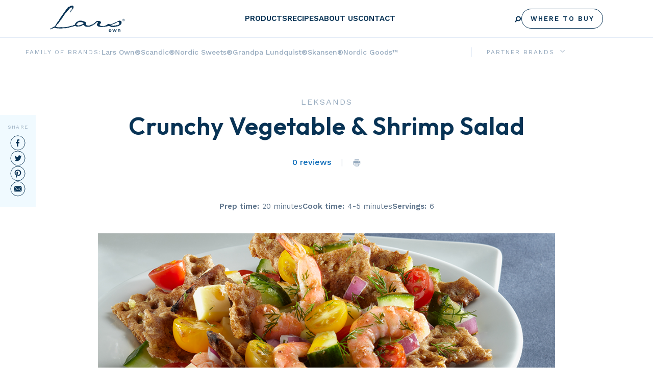

--- FILE ---
content_type: text/html; charset=UTF-8
request_url: https://larsown.com/recipes/crunchy-vegetable-shrimp-salad/
body_size: 14781
content:
<!DOCTYPE html>
<html lang="en-US">
<head>
	<!-- Set up Meta -->
	<meta http-equiv="X-UA-Compatible" content="IE=edge"/>
	<meta charset="UTF-8">

	<!-- Set the viewport width to device width for mobile -->
	<meta name="viewport" content="width=device-width, initial-scale=1, maximum-scale=5, user-scalable=yes">
	<!-- Remove Microsoft Edge's & Safari phone-email styling -->
	<meta name="format-detection" content="telephone=no,email=no,url=no">

	<!-- Add external fonts below (GoogleFonts / Typekit) -->
	<link rel="preconnect" href="https://fonts.googleapis.com">
	<link rel="preconnect" href="https://fonts.gstatic.com" crossorigin>
	<link rel="preconnect" href="https://fonts.googleapis.com">
	<link rel="preconnect" href="https://fonts.gstatic.com" crossorigin>
	<link href="https://fonts.googleapis.com/css2?family=Outfit:wght@500;600&display=swap" rel="stylesheet">
	<link href="https://fonts.googleapis.com/css2?family=Work+Sans:wght@400;500;600&display=swap" rel="stylesheet">

	<meta name='robots' content='index, follow, max-image-preview:large, max-snippet:-1, max-video-preview:-1' />
	<style>img:is([sizes="auto" i], [sizes^="auto," i]) { contain-intrinsic-size: 3000px 1500px }</style>
	
	<!-- This site is optimized with the Yoast SEO Premium plugin v26.8 (Yoast SEO v26.8) - https://yoast.com/product/yoast-seo-premium-wordpress/ -->
	<title>Leksands® Crunchy Vegetable &amp; Shrimp Salad - Lars Own</title>
	<meta name="description" content="Leksands® Crunchy Vegetable &amp; Shrimp Salad - Leskands® Rye Crispbread adds crunch to this veggie-packed salad. Find Leksands® Recipes Here!" />
	<link rel="canonical" href="https://larsown.com/recipes/crunchy-vegetable-shrimp-salad/" />
	<meta property="og:locale" content="en_US" />
	<meta property="og:type" content="article" />
	<meta property="og:title" content="Crunchy Vegetable &amp; Shrimp Salad" />
	<meta property="og:description" content="Leksands® Crunchy Vegetable &amp; Shrimp Salad - Leskands® Rye Crispbread adds crunch to this veggie-packed salad. Find Leksands® Recipes Here!" />
	<meta property="og:url" content="https://larsown.com/recipes/crunchy-vegetable-shrimp-salad/" />
	<meta property="og:site_name" content="Lars Own" />
	<meta property="article:publisher" content="https://www.facebook.com/larsown" />
	<meta property="article:modified_time" content="2022-11-15T22:36:49+00:00" />
	<meta property="og:image" content="https://larsown.com/wp-content/uploads/2022/08/Crunchy-Vegetable-Salad-with-Shrimp.jpg" />
	<meta property="og:image:width" content="1000" />
	<meta property="og:image:height" content="700" />
	<meta property="og:image:type" content="image/jpeg" />
	<meta name="twitter:card" content="summary_large_image" />
	<meta name="twitter:site" content="@lars_own" />
	<meta name="twitter:label1" content="Est. reading time" />
	<meta name="twitter:data1" content="1 minute" />
	<script type="application/ld+json" class="yoast-schema-graph">{"@context":"https://schema.org","@graph":[{"@type":"WebPage","@id":"https://larsown.com/recipes/crunchy-vegetable-shrimp-salad/","url":"https://larsown.com/recipes/crunchy-vegetable-shrimp-salad/","name":"Leksands® Crunchy Vegetable & Shrimp Salad - Lars Own","isPartOf":{"@id":"https://larsown.com/#website"},"primaryImageOfPage":{"@id":"https://larsown.com/recipes/crunchy-vegetable-shrimp-salad/#primaryimage"},"image":{"@id":"https://larsown.com/recipes/crunchy-vegetable-shrimp-salad/#primaryimage"},"thumbnailUrl":"https://larsown.com/wp-content/uploads/2022/08/Crunchy-Vegetable-Salad-with-Shrimp.jpg","datePublished":"2022-08-17T07:42:35+00:00","dateModified":"2022-11-15T22:36:49+00:00","description":"Leksands® Crunchy Vegetable & Shrimp Salad - Leskands® Rye Crispbread adds crunch to this veggie-packed salad. Find Leksands® Recipes Here!","breadcrumb":{"@id":"https://larsown.com/recipes/crunchy-vegetable-shrimp-salad/#breadcrumb"},"inLanguage":"en-US","potentialAction":[{"@type":"ReadAction","target":["https://larsown.com/recipes/crunchy-vegetable-shrimp-salad/"]}]},{"@type":"ImageObject","inLanguage":"en-US","@id":"https://larsown.com/recipes/crunchy-vegetable-shrimp-salad/#primaryimage","url":"https://larsown.com/wp-content/uploads/2022/08/Crunchy-Vegetable-Salad-with-Shrimp.jpg","contentUrl":"https://larsown.com/wp-content/uploads/2022/08/Crunchy-Vegetable-Salad-with-Shrimp.jpg","width":1000,"height":700,"caption":"Leksands Crunchy Vegetable & Shrimp Salad"},{"@type":"BreadcrumbList","@id":"https://larsown.com/recipes/crunchy-vegetable-shrimp-salad/#breadcrumb","itemListElement":[{"@type":"ListItem","position":1,"name":"Home","item":"https://larsown.com/"},{"@type":"ListItem","position":2,"name":"Crunchy Vegetable &#038; Shrimp Salad"}]},{"@type":"WebSite","@id":"https://larsown.com/#website","url":"https://larsown.com/","name":"Lars Own","description":"LLT Group","publisher":{"@id":"https://larsown.com/#organization"},"potentialAction":[{"@type":"SearchAction","target":{"@type":"EntryPoint","urlTemplate":"https://larsown.com/?s={search_term_string}"},"query-input":{"@type":"PropertyValueSpecification","valueRequired":true,"valueName":"search_term_string"}}],"inLanguage":"en-US"},{"@type":"Organization","@id":"https://larsown.com/#organization","name":"Lars Own","url":"https://larsown.com/","logo":{"@type":"ImageObject","inLanguage":"en-US","@id":"https://larsown.com/#/schema/logo/image/","url":"https://larsown.com/wp-content/uploads/2022/03/logo-blue.svg","contentUrl":"https://larsown.com/wp-content/uploads/2022/03/logo-blue.svg","caption":"Lars Own"},"image":{"@id":"https://larsown.com/#/schema/logo/image/"},"sameAs":["https://www.facebook.com/larsown","https://x.com/lars_own","https://www.instagram.com/lars_own/","https://www.pinterest.com/lars_own/"]}]}</script>
	<!-- / Yoast SEO Premium plugin. -->


<link rel='dns-prefetch' href='//maps.googleapis.com' />
<link rel='dns-prefetch' href='//www.googletagmanager.com' />
<link rel="alternate" type="application/rss+xml" title="Lars Own &raquo; Feed" href="https://larsown.com/feed/" />
<style id='classic-theme-styles-inline-css'>
/*! This file is auto-generated */
.wp-block-button__link{color:#fff;background-color:#32373c;border-radius:9999px;box-shadow:none;text-decoration:none;padding:calc(.667em + 2px) calc(1.333em + 2px);font-size:1.125em}.wp-block-file__button{background:#32373c;color:#fff;text-decoration:none}
</style>
<style id='global-styles-inline-css'>
:root{--wp--preset--aspect-ratio--square: 1;--wp--preset--aspect-ratio--4-3: 4/3;--wp--preset--aspect-ratio--3-4: 3/4;--wp--preset--aspect-ratio--3-2: 3/2;--wp--preset--aspect-ratio--2-3: 2/3;--wp--preset--aspect-ratio--16-9: 16/9;--wp--preset--aspect-ratio--9-16: 9/16;--wp--preset--color--black: #000000;--wp--preset--color--cyan-bluish-gray: #abb8c3;--wp--preset--color--white: #ffffff;--wp--preset--color--pale-pink: #f78da7;--wp--preset--color--vivid-red: #cf2e2e;--wp--preset--color--luminous-vivid-orange: #ff6900;--wp--preset--color--luminous-vivid-amber: #fcb900;--wp--preset--color--light-green-cyan: #7bdcb5;--wp--preset--color--vivid-green-cyan: #00d084;--wp--preset--color--pale-cyan-blue: #8ed1fc;--wp--preset--color--vivid-cyan-blue: #0693e3;--wp--preset--color--vivid-purple: #9b51e0;--wp--preset--gradient--vivid-cyan-blue-to-vivid-purple: linear-gradient(135deg,rgba(6,147,227,1) 0%,rgb(155,81,224) 100%);--wp--preset--gradient--light-green-cyan-to-vivid-green-cyan: linear-gradient(135deg,rgb(122,220,180) 0%,rgb(0,208,130) 100%);--wp--preset--gradient--luminous-vivid-amber-to-luminous-vivid-orange: linear-gradient(135deg,rgba(252,185,0,1) 0%,rgba(255,105,0,1) 100%);--wp--preset--gradient--luminous-vivid-orange-to-vivid-red: linear-gradient(135deg,rgba(255,105,0,1) 0%,rgb(207,46,46) 100%);--wp--preset--gradient--very-light-gray-to-cyan-bluish-gray: linear-gradient(135deg,rgb(238,238,238) 0%,rgb(169,184,195) 100%);--wp--preset--gradient--cool-to-warm-spectrum: linear-gradient(135deg,rgb(74,234,220) 0%,rgb(151,120,209) 20%,rgb(207,42,186) 40%,rgb(238,44,130) 60%,rgb(251,105,98) 80%,rgb(254,248,76) 100%);--wp--preset--gradient--blush-light-purple: linear-gradient(135deg,rgb(255,206,236) 0%,rgb(152,150,240) 100%);--wp--preset--gradient--blush-bordeaux: linear-gradient(135deg,rgb(254,205,165) 0%,rgb(254,45,45) 50%,rgb(107,0,62) 100%);--wp--preset--gradient--luminous-dusk: linear-gradient(135deg,rgb(255,203,112) 0%,rgb(199,81,192) 50%,rgb(65,88,208) 100%);--wp--preset--gradient--pale-ocean: linear-gradient(135deg,rgb(255,245,203) 0%,rgb(182,227,212) 50%,rgb(51,167,181) 100%);--wp--preset--gradient--electric-grass: linear-gradient(135deg,rgb(202,248,128) 0%,rgb(113,206,126) 100%);--wp--preset--gradient--midnight: linear-gradient(135deg,rgb(2,3,129) 0%,rgb(40,116,252) 100%);--wp--preset--font-size--small: 13px;--wp--preset--font-size--medium: 20px;--wp--preset--font-size--large: 36px;--wp--preset--font-size--x-large: 42px;--wp--preset--spacing--20: 0.44rem;--wp--preset--spacing--30: 0.67rem;--wp--preset--spacing--40: 1rem;--wp--preset--spacing--50: 1.5rem;--wp--preset--spacing--60: 2.25rem;--wp--preset--spacing--70: 3.38rem;--wp--preset--spacing--80: 5.06rem;--wp--preset--shadow--natural: 6px 6px 9px rgba(0, 0, 0, 0.2);--wp--preset--shadow--deep: 12px 12px 50px rgba(0, 0, 0, 0.4);--wp--preset--shadow--sharp: 6px 6px 0px rgba(0, 0, 0, 0.2);--wp--preset--shadow--outlined: 6px 6px 0px -3px rgba(255, 255, 255, 1), 6px 6px rgba(0, 0, 0, 1);--wp--preset--shadow--crisp: 6px 6px 0px rgba(0, 0, 0, 1);}:where(.is-layout-flex){gap: 0.5em;}:where(.is-layout-grid){gap: 0.5em;}body .is-layout-flex{display: flex;}.is-layout-flex{flex-wrap: wrap;align-items: center;}.is-layout-flex > :is(*, div){margin: 0;}body .is-layout-grid{display: grid;}.is-layout-grid > :is(*, div){margin: 0;}:where(.wp-block-columns.is-layout-flex){gap: 2em;}:where(.wp-block-columns.is-layout-grid){gap: 2em;}:where(.wp-block-post-template.is-layout-flex){gap: 1.25em;}:where(.wp-block-post-template.is-layout-grid){gap: 1.25em;}.has-black-color{color: var(--wp--preset--color--black) !important;}.has-cyan-bluish-gray-color{color: var(--wp--preset--color--cyan-bluish-gray) !important;}.has-white-color{color: var(--wp--preset--color--white) !important;}.has-pale-pink-color{color: var(--wp--preset--color--pale-pink) !important;}.has-vivid-red-color{color: var(--wp--preset--color--vivid-red) !important;}.has-luminous-vivid-orange-color{color: var(--wp--preset--color--luminous-vivid-orange) !important;}.has-luminous-vivid-amber-color{color: var(--wp--preset--color--luminous-vivid-amber) !important;}.has-light-green-cyan-color{color: var(--wp--preset--color--light-green-cyan) !important;}.has-vivid-green-cyan-color{color: var(--wp--preset--color--vivid-green-cyan) !important;}.has-pale-cyan-blue-color{color: var(--wp--preset--color--pale-cyan-blue) !important;}.has-vivid-cyan-blue-color{color: var(--wp--preset--color--vivid-cyan-blue) !important;}.has-vivid-purple-color{color: var(--wp--preset--color--vivid-purple) !important;}.has-black-background-color{background-color: var(--wp--preset--color--black) !important;}.has-cyan-bluish-gray-background-color{background-color: var(--wp--preset--color--cyan-bluish-gray) !important;}.has-white-background-color{background-color: var(--wp--preset--color--white) !important;}.has-pale-pink-background-color{background-color: var(--wp--preset--color--pale-pink) !important;}.has-vivid-red-background-color{background-color: var(--wp--preset--color--vivid-red) !important;}.has-luminous-vivid-orange-background-color{background-color: var(--wp--preset--color--luminous-vivid-orange) !important;}.has-luminous-vivid-amber-background-color{background-color: var(--wp--preset--color--luminous-vivid-amber) !important;}.has-light-green-cyan-background-color{background-color: var(--wp--preset--color--light-green-cyan) !important;}.has-vivid-green-cyan-background-color{background-color: var(--wp--preset--color--vivid-green-cyan) !important;}.has-pale-cyan-blue-background-color{background-color: var(--wp--preset--color--pale-cyan-blue) !important;}.has-vivid-cyan-blue-background-color{background-color: var(--wp--preset--color--vivid-cyan-blue) !important;}.has-vivid-purple-background-color{background-color: var(--wp--preset--color--vivid-purple) !important;}.has-black-border-color{border-color: var(--wp--preset--color--black) !important;}.has-cyan-bluish-gray-border-color{border-color: var(--wp--preset--color--cyan-bluish-gray) !important;}.has-white-border-color{border-color: var(--wp--preset--color--white) !important;}.has-pale-pink-border-color{border-color: var(--wp--preset--color--pale-pink) !important;}.has-vivid-red-border-color{border-color: var(--wp--preset--color--vivid-red) !important;}.has-luminous-vivid-orange-border-color{border-color: var(--wp--preset--color--luminous-vivid-orange) !important;}.has-luminous-vivid-amber-border-color{border-color: var(--wp--preset--color--luminous-vivid-amber) !important;}.has-light-green-cyan-border-color{border-color: var(--wp--preset--color--light-green-cyan) !important;}.has-vivid-green-cyan-border-color{border-color: var(--wp--preset--color--vivid-green-cyan) !important;}.has-pale-cyan-blue-border-color{border-color: var(--wp--preset--color--pale-cyan-blue) !important;}.has-vivid-cyan-blue-border-color{border-color: var(--wp--preset--color--vivid-cyan-blue) !important;}.has-vivid-purple-border-color{border-color: var(--wp--preset--color--vivid-purple) !important;}.has-vivid-cyan-blue-to-vivid-purple-gradient-background{background: var(--wp--preset--gradient--vivid-cyan-blue-to-vivid-purple) !important;}.has-light-green-cyan-to-vivid-green-cyan-gradient-background{background: var(--wp--preset--gradient--light-green-cyan-to-vivid-green-cyan) !important;}.has-luminous-vivid-amber-to-luminous-vivid-orange-gradient-background{background: var(--wp--preset--gradient--luminous-vivid-amber-to-luminous-vivid-orange) !important;}.has-luminous-vivid-orange-to-vivid-red-gradient-background{background: var(--wp--preset--gradient--luminous-vivid-orange-to-vivid-red) !important;}.has-very-light-gray-to-cyan-bluish-gray-gradient-background{background: var(--wp--preset--gradient--very-light-gray-to-cyan-bluish-gray) !important;}.has-cool-to-warm-spectrum-gradient-background{background: var(--wp--preset--gradient--cool-to-warm-spectrum) !important;}.has-blush-light-purple-gradient-background{background: var(--wp--preset--gradient--blush-light-purple) !important;}.has-blush-bordeaux-gradient-background{background: var(--wp--preset--gradient--blush-bordeaux) !important;}.has-luminous-dusk-gradient-background{background: var(--wp--preset--gradient--luminous-dusk) !important;}.has-pale-ocean-gradient-background{background: var(--wp--preset--gradient--pale-ocean) !important;}.has-electric-grass-gradient-background{background: var(--wp--preset--gradient--electric-grass) !important;}.has-midnight-gradient-background{background: var(--wp--preset--gradient--midnight) !important;}.has-small-font-size{font-size: var(--wp--preset--font-size--small) !important;}.has-medium-font-size{font-size: var(--wp--preset--font-size--medium) !important;}.has-large-font-size{font-size: var(--wp--preset--font-size--large) !important;}.has-x-large-font-size{font-size: var(--wp--preset--font-size--x-large) !important;}
:where(.wp-block-post-template.is-layout-flex){gap: 1.25em;}:where(.wp-block-post-template.is-layout-grid){gap: 1.25em;}
:where(.wp-block-columns.is-layout-flex){gap: 2em;}:where(.wp-block-columns.is-layout-grid){gap: 2em;}
:root :where(.wp-block-pullquote){font-size: 1.5em;line-height: 1.6;}
</style>
<link rel='stylesheet' id='foundation-css' href='https://larsown.com/wp-content/themes/larsown/assets/css/foundation.css?ver=6.5.3' media='all' />
<link rel='stylesheet' id='custom-css' href='https://larsown.com/wp-content/themes/larsown/assets/css/custom.css?ver=1.0.20' media='all' />
<link rel='stylesheet' id='style-css' href='https://larsown.com/wp-content/themes/larsown/style.css?ver=1.0.20' media='all' />
<script src="https://larsown.com/wp-includes/js/jquery/jquery.min.js?ver=3.7.1" id="jquery-core-js"></script>
<script src="https://larsown.com/wp-includes/js/jquery/jquery-migrate.min.js?ver=3.4.1" id="jquery-migrate-js"></script>
<script src="https://larsown.com/wp-content/themes/larsown/assets/js/plugins/jquery-ui.js?ver=3.5.2" id="jquery-ui-js"></script>
<script src="https://larsown.com/wp-content/themes/larsown/assets/js/foundation.min.js?ver=6.5.3" id="foundation.min-js"></script>
<script id="foundation.min-js-after">
jQuery(document).foundation();
</script>
<script src="https://larsown.com/wp-content/themes/larsown/assets/js/plugins/slick.min.js?ver=1.8.1" id="slick-js"></script>
<script src="https://larsown.com/wp-content/themes/larsown/assets/js/plugins/lazyload.min.js?ver=12.4.0" id="lazyload-js"></script>
<script src="https://larsown.com/wp-content/themes/larsown/assets/js/plugins/jquery.matchHeight-min.js?ver=0.7.2" id="matchHeight-js"></script>
<script src="https://larsown.com/wp-content/themes/larsown/assets/js/plugins/jquery.fancybox.v3.js?ver=3.5.2" id="fancybox.v3-js"></script>
<script src="https://larsown.com/wp-content/themes/larsown/assets/js/plugins/markerclusterer.min.js" id="markerclusterer-js"></script>
<script src="https://larsown.com/wp-content/themes/larsown/assets/js/plugins/oms.min.js" id="oms-map-js"></script>
<script id="global-js-extra">
var ajax = {"url":"https:\/\/larsown.com\/wp-admin\/admin-ajax.php","nonce":"9754b921e4"};
</script>
<script src="https://larsown.com/wp-content/themes/larsown/assets/js/global.js?ver=1.0.20" id="global-js"></script>

<!-- Google tag (gtag.js) snippet added by Site Kit -->
<!-- Google Analytics snippet added by Site Kit -->
<script src="https://www.googletagmanager.com/gtag/js?id=GT-5DFFN7C" id="google_gtagjs-js" async></script>
<script id="google_gtagjs-js-after">
window.dataLayer = window.dataLayer || [];function gtag(){dataLayer.push(arguments);}
gtag("set","linker",{"domains":["larsown.com"]});
gtag("js", new Date());
gtag("set", "developer_id.dZTNiMT", true);
gtag("config", "GT-5DFFN7C");
</script>
<link rel="https://api.w.org/" href="https://larsown.com/wp-json/" /><link rel="alternate" title="JSON" type="application/json" href="https://larsown.com/wp-json/wp/v2/recipe/3986" /><link rel="EditURI" type="application/rsd+xml" title="RSD" href="https://larsown.com/xmlrpc.php?rsd" />
<link rel='shortlink' href='https://larsown.com/?p=3986' />
<link rel="alternate" title="oEmbed (JSON)" type="application/json+oembed" href="https://larsown.com/wp-json/oembed/1.0/embed?url=https%3A%2F%2Flarsown.com%2Frecipes%2Fcrunchy-vegetable-shrimp-salad%2F" />
<link rel="alternate" title="oEmbed (XML)" type="text/xml+oembed" href="https://larsown.com/wp-json/oembed/1.0/embed?url=https%3A%2F%2Flarsown.com%2Frecipes%2Fcrunchy-vegetable-shrimp-salad%2F&#038;format=xml" />
<meta name="generator" content="Site Kit by Google 1.170.0" />
			<style type='text/css'>
				body.admin-bar {margin-top:32px !important}
				@media screen and (max-width: 782px) {
					body.admin-bar { margin-top:46px !important }
				}
			</style>
			<link rel="icon" href="https://larsown.com/wp-content/uploads/2022/03/cropped-favicon-32x32.png" sizes="32x32" />
<link rel="icon" href="https://larsown.com/wp-content/uploads/2022/03/cropped-favicon-192x192.png" sizes="192x192" />
<link rel="apple-touch-icon" href="https://larsown.com/wp-content/uploads/2022/03/cropped-favicon-180x180.png" />
<meta name="msapplication-TileImage" content="https://larsown.com/wp-content/uploads/2022/03/cropped-favicon-270x270.png" />
		<style id="wp-custom-css">
			/* R.Stern, 10/13/23, ticket #4173450, brand menu wrap fix */
ul.menu.partner-brand-menu li {
	flex-basis: 100%;
}
/* R.Stern, 10/30/23, ticket #4284619, fix overscroll issue on buy nearby/online toggling */
.buy-onlyne-wrap {
	padding-top: 90px;
}		</style>
		
    <!-- optimize the facebook share -->
    <meta property="og:url" content="https://larsown.com/recipes/crunchy-vegetable-shrimp-salad/"><meta property="og:type" content="article"><meta property="og:title" content="Crunchy Vegetable &#038; Shrimp Salad"><meta property="og:description" content="Leskands Rye Crispbread pieces add just the right crunch to this veggie-packed salad. The dressing soaks into the crispbread just enough for a wonderful satisfying texture."><meta property="og:image" content="https://larsown.com/wp-content/uploads/2022/08/Crunchy-Vegetable-Salad-with-Shrimp-150x150.jpg">
</head>

<body class="wp-singular recipe-template-default single single-recipe postid-3986 wp-custom-logo wp-theme-larsown no-outline">

<!-- <div class="preloader hide-for-medium">
	<div class="preloader__icon"></div>
</div> -->

<!-- BEGIN of header -->
<header class="header">
	
 	<div class="header__middle">
		<div class="grid-container">
			<div class="grid-x grid-margin-x align-middle">
				<div class="large-2 cell">
					<div class="logo text-center medium-text-left">
						<h1><a href="https://larsown.com/" class="custom-logo-link" rel="home" title="Lars Own" itemscope><img width="1" height="1" src="data:image/svg+xml,%3Csvg%20xmlns='http://www.w3.org/2000/svg'%20viewBox='0%200%201%201'%3E%3C/svg%3E" class="custom-logo" alt="Lars Own" itemprop="siteLogo" decoding="async" data-lazy-src="https://larsown.com/wp-content/uploads/2022/03/logo-blue.svg" /><noscript><img width="1" height="1" src="https://larsown.com/wp-content/uploads/2022/03/logo-blue.svg" class="custom-logo" alt="Lars Own" itemprop="siteLogo" decoding="async" /></noscript></a><span class="css-clip">Lars Own</span></h1>
					</div>
				</div>

				<div class="large-auto cell show-for-large">
											<nav class="top-bar">
							<div class="menu-main-menu-container"><ul id="menu-main-menu" class="menu header-menu align-center" data-responsive-menu="dropdown" data-submenu-toggle="true" data-multi-open="false" data-close-on-click-inside="false">
<li id="menu-item-79" class="menu-item menu-item-type-post_type menu-item-object-page menu-item-has-children has-dropdown products-page menu-item-79"><a href="https://larsown.com/products/">Products</a>
<div class="submenu is-dropdown-submenu" data-submenu="data-submenu" role="menubar"><div class="submenu__inner"><div class="submenu__top left-offset"><div class="submenu__top-left"><h2>Lars Own&reg; Products</h2><ul class="submenu-list">
	<li id="menu-item-97" class="menu-item menu-item-type-taxonomy menu-item-object-product_cat menu-item-97"><a href="https://larsown.com/product-categories/beverages/">Beverages</a>	</li><li id="menu-item-98" class="menu-item menu-item-type-taxonomy menu-item-object-product_cat menu-item-98"><a href="https://larsown.com/product-categories/cookies/">Cookies</a>	</li><li id="menu-item-99" class="menu-item menu-item-type-taxonomy menu-item-object-product_cat menu-item-99"><a href="https://larsown.com/product-categories/fried-onions/">Fried Onions</a>	</li><li id="menu-item-100" class="menu-item menu-item-type-taxonomy menu-item-object-product_cat menu-item-100"><a href="https://larsown.com/product-categories/fruit-preserves/">Fruit Preserves</a>	</li><li id="menu-item-102" class="menu-item menu-item-type-taxonomy menu-item-object-product_cat menu-item-102"><a href="https://larsown.com/product-categories/meats-sausages/">Meats &amp; Sausages</a>	</li><li id="menu-item-96" class="menu-item menu-item-type-taxonomy menu-item-object-product_cat menu-item-96"><a href="https://larsown.com/product-categories/pearl-sugars/">Pearl Sugars</a>	</li><li id="menu-item-4536" class="menu-item menu-item-type-taxonomy menu-item-object-product_cat menu-item-4536"><a href="https://larsown.com/product-categories/peas-and-rice/">Peas &amp; Rice</a>	</li><li id="menu-item-10054" class="menu-item menu-item-type-taxonomy menu-item-object-product_cat menu-item-10054"><a href="https://larsown.com/product-categories/swedish-pancake-mix/">Swedish Pancake Mix</a></li></ul></div><div class="submenu__image-wrap"><img width="1000" height="697" src="data:image/svg+xml,%3Csvg%20xmlns='http://www.w3.org/2000/svg'%20viewBox='0%200%201000%20697'%3E%3C/svg%3E" class="attachment-large size-large wp-post-image" alt="Lars Own Crispy Onion Green Bean Casserole" decoding="async" fetchpriority="high" data-lazy-srcset="https://larsown.com/wp-content/uploads/2022/10/Green-Bean-Casserole.jpg 1000w, https://larsown.com/wp-content/uploads/2022/10/Green-Bean-Casserole-300x209.jpg 300w, https://larsown.com/wp-content/uploads/2022/10/Green-Bean-Casserole-768x535.jpg 768w" data-lazy-sizes="(max-width: 1000px) 100vw, 1000px" data-lazy-src="https://larsown.com/wp-content/uploads/2022/10/Green-Bean-Casserole.jpg"><noscript><img width="1000" height="697" src="https://larsown.com/wp-content/uploads/2022/10/Green-Bean-Casserole.jpg" class="attachment-large size-large wp-post-image" alt="Lars Own Crispy Onion Green Bean Casserole" decoding="async" fetchpriority="high" srcset="https://larsown.com/wp-content/uploads/2022/10/Green-Bean-Casserole.jpg 1000w, https://larsown.com/wp-content/uploads/2022/10/Green-Bean-Casserole-300x209.jpg 300w, https://larsown.com/wp-content/uploads/2022/10/Green-Bean-Casserole-768x535.jpg 768w" sizes="(max-width: 1000px) 100vw, 1000px"></noscript></div></div><div class="submenu__bottom left-offset"><a class="submenu-link" href="https://larsown.com/products/?brand=all">View Products From All Brands</a><div class="submenu__link-wrap"><a class="submenu-link" href="https://larsown.com/products/?brand=lars-own">View all Lars Own&copy; Products</a></div></div></div></div>
</li>
<li id="menu-item-78" class="menu-item menu-item-type-post_type menu-item-object-page menu-item-78"><a href="https://larsown.com/recipes/">Recipes</a><li id="menu-item-77" class="menu-item menu-item-type-post_type menu-item-object-page menu-item-77"><a href="https://larsown.com/about-us/">About Us</a><li id="menu-item-76" class="menu-item menu-item-type-post_type menu-item-object-page menu-item-76"><a href="https://larsown.com/contact-us/">Contact</a></ul></div>						</nav>
									</div>

				<div class="large-auto cell header__right show-for-large">
					<!-- BEGIN of search form -->
<form method="get" class="search-form" action="https://larsown.com/search-results/">
	<label class="search-form__input-label">Search	   <input type="text" name="search" class="search-form__input" placeholder="Search products" value=""/>
    </label>
    <button type="button" class="search-form__submit show-for-large" aria-label="Submit search">Search</button>
	<button class="search-form__submit hide-for-large" aria-label="Submit search">Search</button>
</form>
<!-- END of search form -->
						<a href="https://larsown.com/where-to-buy/"  class="button" >Where To Buy</a>
					</div>

				<div class="cell hide-for-large">
					<div class="title-bar" data-responsive-toggle="main-menu" data-hide-for="large">
						<button class="menu-icon" type="button" data-toggle aria-label="Menu" aria-controls="main-menu"><span></span></button>
					</div>
					<nav class="top-bar" id="main-menu">
						<div class="top-bar__inner">
							<div class="menu-main-menu-container"><ul id="menu-main-menu-1" class="menu header-menu vertical" data-responsive-menu="drilldown" data-auto-height="true" data-submenu-toggle="true" data-multi-open="false" data-close-on-click-inside="false">
<li class="menu-item menu-item-type-post_type menu-item-object-page menu-item-has-children has-dropdown products-page menu-item-79"><a tabindex="0">Products</a>
<div class="submenu is-drilldown-submenu invisible" data-submenu="data-submenu" role="group"><button class="js-drilldown-back" tabindex="0">Back</button><h2>Products</h2><ul class="submenu-list">
	<li class="menu-item menu-item-type-taxonomy menu-item-object-product_cat menu-item-97"><a href="https://larsown.com/product-categories/beverages/">Beverages</a>	</li><li class="menu-item menu-item-type-taxonomy menu-item-object-product_cat menu-item-98"><a href="https://larsown.com/product-categories/cookies/">Cookies</a>	</li><li class="menu-item menu-item-type-taxonomy menu-item-object-product_cat menu-item-99"><a href="https://larsown.com/product-categories/fried-onions/">Fried Onions</a>	</li><li class="menu-item menu-item-type-taxonomy menu-item-object-product_cat menu-item-100"><a href="https://larsown.com/product-categories/fruit-preserves/">Fruit Preserves</a>	</li><li class="menu-item menu-item-type-taxonomy menu-item-object-product_cat menu-item-102"><a href="https://larsown.com/product-categories/meats-sausages/">Meats &amp; Sausages</a>	</li><li class="menu-item menu-item-type-taxonomy menu-item-object-product_cat menu-item-96"><a href="https://larsown.com/product-categories/pearl-sugars/">Pearl Sugars</a>	</li><li class="menu-item menu-item-type-taxonomy menu-item-object-product_cat menu-item-4536"><a href="https://larsown.com/product-categories/peas-and-rice/">Peas &amp; Rice</a>	</li><li class="menu-item menu-item-type-taxonomy menu-item-object-product_cat menu-item-10054"><a href="https://larsown.com/product-categories/swedish-pancake-mix/">Swedish Pancake Mix</a></li></ul><a class="submenu-link button" href="https://larsown.com/products/?brand=lars-own">View all Lars Own&copy; Products</a><a class="submenu-link button" href="https://larsown.com/products/">View Products From All Brands</a></div>
</li>
<li class="menu-item menu-item-type-post_type menu-item-object-page menu-item-78"><a href="https://larsown.com/recipes/">Recipes</a><li class="menu-item menu-item-type-post_type menu-item-object-page menu-item-77"><a href="https://larsown.com/about-us/">About Us</a><li class="menu-item menu-item-type-post_type menu-item-object-page menu-item-76"><a href="https://larsown.com/contact-us/">Contact</a></ul></div>
															<div class="header__family-brands">
									<span class="menu-title">Family of brands:</span>

									<div class="menu-family-of-brands-container"><ul id="menu-family-of-brands" class="menu family-brand-menu vertical" data-responsive-menu="drilldown" data-auto-height="true" data-submenu-toggle="true" data-multi-open="false" data-close-on-click-inside="false"><li id="menu-item-277" class="menu-item menu-item-type-post_type menu-item-object-brands menu-item-277"><a href="https://larsown.com/brands/lars-own/">Lars Own®</a><li id="menu-item-278" class="menu-item menu-item-type-post_type menu-item-object-brands menu-item-278"><a href="https://larsown.com/brands/scandic/">Scandic®</a><li id="menu-item-279" class="menu-item menu-item-type-post_type menu-item-object-brands menu-item-279"><a href="https://larsown.com/brands/nordic-sweets/">Nordic Sweets®</a><li id="menu-item-280" class="menu-item menu-item-type-post_type menu-item-object-brands menu-item-280"><a href="https://larsown.com/brands/grandpa-lundquist/">Grandpa Lundquist®</a><li id="menu-item-281" class="menu-item menu-item-type-post_type menu-item-object-brands menu-item-281"><a href="https://larsown.com/brands/skansen/">Skansen®</a><li id="menu-item-282" class="menu-item menu-item-type-post_type menu-item-object-brands menu-item-282"><a href="https://larsown.com/brands/nordic-goods/">Nordic Goods™</a></ul></div>								</div>
							
															<div class="header__partner-brand">
									<span class="menu-title">Partner Brands</span>

									<ul class="vertical menu drilldown partner-brand-menu" data-drilldown data-auto-height="true">
									  <li class="menu-item is-drilldown-submenu-parent has-dropdown">
									  	<a tabindex="0">View brands</a>

									  	<div class="submenu is-drilldown-submenu invisible nested">
									  		<button class="js-drilldown-back" tabindex="0">Back</button>
									  		
									  		<h2>Partner brands</h2>

									  		<ul id="menu-partner-brands" class="menu vertical"><li id="menu-item-10042" class="menu-item menu-item-type-post_type menu-item-object-brands menu-item-10042"><a href="https://larsown.com/brands/hafi/">Hafi</a><li id="menu-item-283" class="menu-item menu-item-type-post_type menu-item-object-brands menu-item-283"><a href="https://larsown.com/brands/hermann-the-german/">Hermann The German®</a><li id="menu-item-284" class="menu-item menu-item-type-post_type menu-item-object-brands menu-item-284"><a href="https://larsown.com/brands/fazer/">Fazer</a><li id="menu-item-285" class="menu-item menu-item-type-post_type menu-item-object-brands menu-item-285"><a href="https://larsown.com/brands/lakerol/">Läkerol®</a><li id="menu-item-286" class="menu-item menu-item-type-post_type menu-item-object-brands menu-item-286"><a href="https://larsown.com/brands/leksands/">Leksands</a><li id="menu-item-10043" class="menu-item menu-item-type-post_type menu-item-object-brands menu-item-10043"><a href="https://larsown.com/brands/sirius/">Sirius</a></ul>									  	</div>
									  	
									  </li>
									</ul>
								</div>
							
							<!-- BEGIN of search form -->
<form method="get" class="search-form" action="https://larsown.com/search-results/">
	<label class="search-form__input-label">Search	   <input type="text" name="search" class="search-form__input" placeholder="Search products" value=""/>
    </label>
    <button type="button" class="search-form__submit show-for-large" aria-label="Submit search">Search</button>
	<button class="search-form__submit hide-for-large" aria-label="Submit search">Search</button>
</form>
<!-- END of search form -->
								<a href="https://larsown.com/where-to-buy/"  class="button" >Where To Buy</a>
							</div>
					</nav>
				</div>
			</div>
		</div>
	</div>

	<div class="header__bottom show-for-large">
		<div class="grid-x align-middle">
			<div class="large-auto small-12">
									<div class="header__family-brands">
						<span class="menu-title">Family of brands:</span>

						<div class="menu-family-of-brands-container"><ul id="menu-family-of-brands-1" class="menu family-brand-menu" data-responsive-menu="dropdown" data-submenu-toggle="true" data-multi-open="false" data-close-on-click-inside="false"><li class="menu-item menu-item-type-post_type menu-item-object-brands menu-item-277"><a href="https://larsown.com/brands/lars-own/">Lars Own®</a><li class="menu-item menu-item-type-post_type menu-item-object-brands menu-item-278"><a href="https://larsown.com/brands/scandic/">Scandic®</a><li class="menu-item menu-item-type-post_type menu-item-object-brands menu-item-279"><a href="https://larsown.com/brands/nordic-sweets/">Nordic Sweets®</a><li class="menu-item menu-item-type-post_type menu-item-object-brands menu-item-280"><a href="https://larsown.com/brands/grandpa-lundquist/">Grandpa Lundquist®</a><li class="menu-item menu-item-type-post_type menu-item-object-brands menu-item-281"><a href="https://larsown.com/brands/skansen/">Skansen®</a><li class="menu-item menu-item-type-post_type menu-item-object-brands menu-item-282"><a href="https://larsown.com/brands/nordic-goods/">Nordic Goods™</a></ul></div>					</div>
							</div>

			<div class="large-auto small-12">
		  							<details class="menu-dropdown">
					  <summary class="menu-title">Partner Brands</summary>
					  	<div class="details-info">
								<div class="menu-partner-brands-container"><ul id="menu-partner-brands-1" class="menu partner-brand-menu" data-responsive-menu="accordion" data-submenu-toggle="true" data-multi-open="false" data-close-on-click-inside="false"><li class="menu-item menu-item-type-post_type menu-item-object-brands menu-item-10042"><a href="https://larsown.com/brands/hafi/">Hafi</a><li class="menu-item menu-item-type-post_type menu-item-object-brands menu-item-283"><a href="https://larsown.com/brands/hermann-the-german/">Hermann The German®</a><li class="menu-item menu-item-type-post_type menu-item-object-brands menu-item-284"><a href="https://larsown.com/brands/fazer/">Fazer</a><li class="menu-item menu-item-type-post_type menu-item-object-brands menu-item-285"><a href="https://larsown.com/brands/lakerol/">Läkerol®</a><li class="menu-item menu-item-type-post_type menu-item-object-brands menu-item-286"><a href="https://larsown.com/brands/leksands/">Leksands</a><li class="menu-item menu-item-type-post_type menu-item-object-brands menu-item-10043"><a href="https://larsown.com/brands/sirius/">Sirius</a></ul></div>					  	</div>
					</details>
							</div>
		</div>
	</div>
</header>
<!-- END of header -->

    <main>

        <section class="recipe-hero">
            <div class="grid-container">
                <div class="grid-x grid-margin-x align-center">
                    <div class="cell large-10 text-center">
                        <span class="text-dark">Leksands</span>
                        <h2 class="h1 recipe-hero__title">Crunchy Vegetable &#038; Shrimp Salad</h2>

                        <div class="recipe-hero__reviews">
                            
                            <a href="#reviews"
                               class="recipe-hero__review-target">0 reviews</a>

                            <span class="divider show-for-medium">|</span>

                            <button class="no-button-style print-button show-for-medium"
                                    onclick="print()">Print the Page</button>
                        </div>

                        <div class="recipe-hero__share">
                            <span>Share</span>
                            
<ul class="share-links">
	<li>
		<a class="share-link" href="https://www.facebook.com/sharer/sharer.php?u=https%3A%2F%2Flarsown.com%2Frecipes%2Fcrunchy-vegetable-shrimp-salad%2F">
			Facebook			<svg width="30px" height="30px" viewBox="0 0 32 32" version="1.1" xmlns="http://www.w3.org/2000/svg" xmlns:xlink="http://www.w3.org/1999/xlink">
			    <g stroke="none" stroke-width="1" fill="none" fill-rule="evenodd">
			        <g transform="translate(-19.000000, -264.000000)">
			            <g transform="translate(0.000000, 225.000000)">
			                <g transform="translate(20.000000, 39.891077)">
			                    <ellipse stroke="#083355" cx="15" cy="14.9965377" rx="15" ry="14.9965377"></ellipse>
			                    <path d="M12.8416808,15.9627708 L12.6897496,15.9627708 C12.1648672,15.9627708 11.6399847,15.9633475 11.1151318,15.9625145 C10.8581769,15.962098 10.7582401,15.8547374 10.7579444,15.577221 C10.7571458,14.8128814 10.757205,14.0485419 10.7579148,13.2842023 C10.758181,13.0045073 10.8634414,12.8928856 11.1247735,12.8926293 C11.6458703,12.8921487 12.1669671,12.8924691 12.6880638,12.8924691 L12.8416808,12.8924691 L12.8416808,12.7566584 C12.8416808,12.2539122 12.8416512,11.751166 12.8417399,11.2484198 C12.8418878,10.5052897 12.9640064,9.79381343 13.3124986,9.14215285 C13.6692128,8.47508181 14.1886829,8.01805437 14.8545239,7.75341738 C15.2809483,7.58390233 15.7238466,7.51604504 16.1764753,7.51560846 C16.7428822,7.5153402 17.3093188,7.51594893 17.8757257,7.51697416 C18.1204362,7.51739066 18.2290683,7.63292104 18.2294824,7.89723765 C18.2306062,8.60845757 18.2305175,9.31964546 18.2295119,10.0308654 C18.229157,10.2996674 18.1257599,10.4088862 17.878565,10.4117696 C17.4142834,10.4171521 16.9496765,10.4139162 16.4859273,10.43378 C16.234651,10.4445449 15.9928093,10.5252496 15.871016,10.795269 C15.8129882,10.923871 15.7716411,11.0746757 15.768654,11.2165416 C15.7570898,11.767826 15.7639514,12.3195588 15.7639514,12.8924691 L15.8934345,12.8924691 C16.5202649,12.8924691 17.1470953,12.8922769 17.7739257,12.8925973 C18.0419124,12.8927254 18.1442152,13.0027132 18.1442448,13.291475 C18.1443927,14.0517457 18.1441856,14.8119844 18.1435645,15.572255 C18.1433279,15.8597033 18.0481825,15.9623223 17.7809943,15.9625786 C17.1541935,15.9631553 16.5273631,15.9627708 15.9005327,15.9628028 L15.7589235,15.9628028 L15.7589235,16.124853 C15.7589235,18.0990257 15.7589235,20.0732305 15.758894,22.0474032 C15.758894,22.3772383 15.6657596,22.4774669 15.3594426,22.4774669 C14.6457776,22.4774669 13.9321125,22.4774669 13.2184178,22.4774669 C12.9390444,22.4774669 12.8417991,22.3736179 12.8417695,22.0743154 C12.8416216,20.0960418 12.8416808,18.1177361 12.8416808,16.1394625 L12.8416808,15.9627708 Z" fill="#083355"></path>
			                </g>
			            </g>
			        </g>
			    </g>
			</svg>
		</a>
	</li>
	<li>
		<a class="share-link" href="https://twitter.com/intent/tweet?url=https%3A%2F%2Flarsown.com%2Frecipes%2Fcrunchy-vegetable-shrimp-salad%2F&text=">
			Twitter			<svg width="30px" height="30px" viewBox="0 0 32 32" version="1.1" xmlns="http://www.w3.org/2000/svg" xmlns:xlink="http://www.w3.org/1999/xlink">
			    <g stroke="none" stroke-width="1" fill="none" fill-rule="evenodd">
			        <g transform="translate(-19.000000, -309.000000)">
			            <g transform="translate(0.000000, 225.000000)">
			                <g transform="translate(20.000000, 84.891077)">
			                    <ellipse stroke="#083355" cx="15" cy="14.9965377" rx="15" ry="14.9965377"></ellipse>
			                    <path d="M21.2495989,11.995815 C21.2587871,12.126832 21.2587871,12.2578777 21.2587871,12.3888946 C21.2587871,16.3850833 18.2737996,20.9896306 12.818111,20.9896306 C11.137315,20.9896306 9.57593781,20.4935927 8.26252973,19.6326203 C8.50133891,19.6606789 8.73093159,19.6700414 8.978929,19.6700414 C10.3657864,19.6700414 11.6424698,19.1927572 12.6619676,18.3785396 C11.3577478,18.3504522 10.2647724,17.4800885 9.88819629,16.2821537 C10.0719044,16.3102123 10.2555842,16.3289373 10.4484805,16.3289373 C10.7148261,16.3289373 10.9811999,16.2914874 11.2291691,16.2260078 C9.86984811,15.9452202 8.85032204,14.7285893 8.85032204,13.2592583 L8.85032204,13.2218372 C9.24524633,13.44645 9.7045165,13.5868293 10.1912665,13.6055255 C9.39220147,13.0627041 8.8686985,12.1361944 8.8686985,11.0880015 C8.8686985,10.526484 9.01562538,10.01175 9.27281102,9.56252448 C10.7331742,11.3968477 12.9283132,12.5947536 15.3897695,12.7257993 C15.3438566,12.5011866 15.3162919,12.2672401 15.3162919,12.0332649 C15.3162919,10.3673797 16.6388882,9.01036943 18.2829313,9.01036943 C19.1370975,9.01036943 19.9085978,9.37536157 20.4505055,9.96496649 C21.1209637,9.83394957 21.7638854,9.58124941 22.3333578,9.2349822 C22.1128968,9.9369079 21.6444949,10.5265128 21.0291379,10.9008386 C21.6261467,10.835359 22.2047791,10.6668634 22.7374703,10.432917 C22.3334143,11.0318555 21.8282312,11.5652856 21.2495989,11.995815 Z" fill="#083355" fill-rule="nonzero"></path>
			                </g>
			            </g>
			        </g>
			    </g>
			</svg>
		</a>
	</li>
	<li>
		<a class="share-link" href="http://pinterest.com/pin/create/button/?url=https%3A%2F%2Flarsown.com%2Frecipes%2Fcrunchy-vegetable-shrimp-salad%2F&media=https%3A%2F%2Flarsown.com%2Fwp-content%2Fuploads%2F2022%2F08%2FCrunchy-Vegetable-Salad-with-Shrimp-300x210.jpg&description=">
			Pinterest			<svg width="30px" height="30px" viewBox="0 0 32 32" version="1.1" xmlns="http://www.w3.org/2000/svg" xmlns:xlink="http://www.w3.org/1999/xlink">
			    <g stroke="none" stroke-width="1" fill="none" fill-rule="evenodd">
			        <g transform="translate(-19.000000, -354.000000)">
			            <g transform="translate(0.000000, 225.000000)">
			                <g transform="translate(20.000000, 129.891077)">
			                    <ellipse stroke="#083355" cx="15" cy="14.9930762" rx="15" ry="14.9930762"></ellipse>
			                    <path d="M11.2097763,24.562235 C12.1796122,23.6974459 12.8453915,22.4657765 13.1704176,21.2026602 C13.3014765,20.7047513 13.8361969,18.6659454 13.8361969,18.6659454 C14.1821924,19.3315709 15.2044519,19.8923736 16.279135,19.8923736 C19.4979418,19.8923736 21.8150633,16.9363671 21.8150633,13.2518412 C21.8150633,9.72454965 18.9370097,7.08825303 15.235906,7.08825303 C10.6278747,7.08825303 8.18493666,10.1805294 8.18493666,13.5453454 C8.18493666,15.107207 9.01847133,17.0569134 10.3500299,17.6753687 C10.5492394,17.7749505 10.6593289,17.7277802 10.7065101,17.5286166 C10.7379642,17.3766234 10.9214467,16.6585863 11.0053244,16.3179118 C11.0315362,16.2130889 11.0210515,16.1135071 10.9319314,16.0086842 C10.4915735,15.4740872 10.1350932,14.4887517 10.1350932,13.5767922 C10.1350932,11.2235175 11.9174944,8.94361884 14.9528188,8.94361884 C17.573997,8.94361884 19.4088217,10.7256086 19.4088217,13.283288 C19.4088217,16.1711597 17.9514467,18.1732776 16.0537136,18.1732776 C15.0052424,18.1732776 14.2188889,17.3084885 14.4757644,16.2445357 C14.779821,14.9761783 15.3617226,13.6082391 15.3617226,12.6962796 C15.3617226,11.8786608 14.926607,11.1973118 14.0091946,11.1973118 C12.9345116,11.1973118 12.0800075,12.3031937 12.0800075,13.7916792 C12.0800075,14.7350856 12.3945489,15.3745054 12.3945489,15.3745054 C12.3945489,15.3745054 11.3355929,19.8452033 11.1416257,20.6785456 C10.9266891,21.6009873 11.0105668,22.8955505 11.1049292,23.739375 L11.1992916,24.5674762 L11.2097763,24.562235 Z" fill="#083355"></path>
			                </g>
			            </g>
			        </g>
			    </g>
			</svg>
		</a>
	</li>
	<li>
		<a href="/cdn-cgi/l/email-protection#94abe7e1f6fef1f7e0a9b2f6fbf0eda9b4fce0e0e4e7aebbbbf8f5e6e7fbe3fabaf7fbf9bbe6f1f7fde4f1e7bbf7e6e1faf7fcedb9e2f1f3f1e0f5f6f8f1b9e7fce6fdf9e4b9e7f5f8f5f0bb">
			Email			<svg width="30px" height="30px" viewBox="0 0 32 32" version="1.1" xmlns="http://www.w3.org/2000/svg" xmlns:xlink="http://www.w3.org/1999/xlink">
			    <g stroke="none" stroke-width="1" fill="none" fill-rule="evenodd">
			        <g transform="translate(-19.000000, -399.000000)">
			            <g transform="translate(0.000000, 225.000000)">
			                <g transform="translate(20.000000, 174.884153)">
			                    <ellipse stroke="#083355" cx="15" cy="14.9930762" rx="15" ry="14.9930762"></ellipse>
			                    <path d="M17.4548897,15.0860123 L22.9299622,19.7375605 L22.9299622,10.3246029 L17.4548897,15.0860123 Z M7.07003784,10.3280007 L7.07003784,19.7375605 L12.5451103,15.0860123 L7.07003784,10.3280007 Z M22.571981,9.64051839 C22.3680677,9.45024322 22.0939176,9.33358643 21.7891805,9.33358643 L8.21081954,9.33358643 C7.90834813,9.33358643 7.63419801,9.45137581 7.43028469,9.64278357 L15,16.1291279 L22.571981,9.64051839 Z M15,17.2617182 L13.0379008,15.5447114 L7.42801899,20.352557 C7.6319323,20.5416995 7.90721528,20.6594889 8.21081954,20.6594889 L21.7891805,20.6594889 C22.0916519,20.6594889 22.365802,20.5416995 22.5685825,20.352557 L16.9620992,15.5447114 L15,17.2617182 Z" fill="#083355"></path>
			                </g>
			            </g>
			        </g>
			    </g>
			</svg>
		</a>
	</li>
</ul>                        </div>


                        <div class="recipe-hero__quick-info">
                                                            <p>
                                    <strong>Prep time:</strong>
                                    <span>20 minutes</span>
                                </p>
                            
                                                            <p>
                                    <strong>Cook time:</strong>
                                    <span>4-5 minutes</span>
                                </p>
                            
                                                            <p>
                                    <strong>Servings:</strong>
                                    <span>6</span>
                                </p>
                                                    </div>

                                                    <div class="recipe-gallery">
                                <img width="1000" height="700" src="https://larsown.com/wp-content/uploads/2022/08/Crunchy-Vegetable-Salad-with-Shrimp.jpg" class="recipe-gallery__image" alt="Leksands Crunchy Vegetable &amp; Shrimp Salad" data-no-lazy="1" decoding="async" srcset="https://larsown.com/wp-content/uploads/2022/08/Crunchy-Vegetable-Salad-with-Shrimp.jpg 1000w, https://larsown.com/wp-content/uploads/2022/08/Crunchy-Vegetable-Salad-with-Shrimp-300x210.jpg 300w, https://larsown.com/wp-content/uploads/2022/08/Crunchy-Vegetable-Salad-with-Shrimp-768x538.jpg 768w" sizes="(max-width: 1000px) 100vw, 1000px" />                            </div>
                        
                        <div class="recipe-hero__excerpt"><p>Leskands Rye Crispbread pieces add just the right crunch to this veggie-packed salad. The dressing soaks into the crispbread just enough for a wonderful satisfying texture.</p>
</div>
                    </div>
                </div>
            </div>
        </section>

        <section class="grid-container cooking-info">
            <div class="cooking-info__ingredients"><div class="newpage"></div><h3 class="cooking-info__title">Ingredients</h3><p>For Crispbread:</p>
<p>2 Tbsp olive oil</p>
<p>1 small garlic clove, crushed</p>
<p>8 <a href="https://larsown.com/products/organic-rye-crispbread-triangles/">Leksands Original Rye Crispbread Triangles</a></p>
<p>For Dressing:</p>
<p>¼ cup fresh lemon juice</p>
<p>1 Tbsp Lars Own® Swedish Style Spicy Brown Mustard</p>
<p>1 Tsp ground paprika</p>
<p>½ Tsp each salt and ground black pepper</p>
<p>¼ cup mild-flavored vegetable oil</p>
<p>¼ cup fresh dill sprigs, coarsely chopped</p>
<p>&nbsp;</p>
<p>For Salad:</p>
<p>12 oz cooked and peeled medium shrimp</p>
<p>4 oz finely diced <a href="https://larsown.com/products/farmer-cheese-wheel/">Scandic® Farmer cheese</a> or Havarti cheese</p>
<p>1 small seedless cucumber, diced</p>
<p>2 cups each red and yellow cherry tomato halves</p>
<p>⅓ cup diced red onion</p>
</div>
            <div class="cooking-info__steps-tips">
                <h3 class="cooking-info__title">Steps</h3><ol class="cooking-info__steps"><li>For crispbread, preheat oven to 350ºF. Combine olive oil and garlic; brush over crispbread on baking sheet; bake 4-5 minutes or until fragrant. Allow to cool. Break crispbread into 1-inch pieces; set aside. </li><li>For dressing, combine lemon juice, mustard, paprika, salt and pepper. Whisk in vegetable oil and dill; set aside. For salad, combine shrimp, cheese, cucumber, tomatoes and onion. Right before serving, add dressing and crispbread pieces; toss gently.</li></ol><h4 class="h5 cooking-info__title">Cook's tips</h4><div class="cooking-info__tips"><p><span style="font-weight: 400;">If desired, 2 cups chilled diced chicken can be used in place of the shrimp.</span></p>
</div>            </div>
        </section>

                    <section class="nutritional-info text-center grid-container">
                <h2 class="nutritional-info__title">Nutritional information</h2>

                <ul class="info-list">
                    <li><strong>Calories</strong><span>350</span></li><li><strong>Fat</strong><span>20g</span></li><li><strong>Sodium</strong><span>550mg</span></li><li><strong>Carbohydrate</strong><span>18g</span></li><li><strong>Fiber</strong><span>4g</span></li><li><strong>Protein</strong><span>22g</span></li>                </ul>
            </section>
        
        
        
<section class="grid-container reviews-section" id="reviews">
	<div class="text-center">
		<h2 class="reviews-section__title">What our customers say</h2>

		<p class="count-reviews-questions">0 reviews, 0 Q&As</p>	</div>

	<div class="reviews-header">
		<ul class="tabs reviews-tabs" data-tabs id="reviews-tabs">
			<li class="tabs-title is-active"><a href="#reviews-content" aria-selected="true">Reviews</a></li>
			<li class="tabs-title"><a href="#questions-content">Questions</a></li>
		</ul>

		<button class="button open-popup" data-open="writeReview">Write a Review</button>
		<button class="button open-popup" data-open="askQuestion">Ask a Question</button>

		<div class="popup" id="writeReview">
			<button class="button-close" type="button">Close Popup</button>

			<form method="POST" class="write-review popup-inner" enctype="multipart/form-data">
				<h3 class="text-center">Write Review</h3>

				<div class="popup-inner__flex">
					<label class="popup-inner__field text-hidden popup-inner__col-6">
						Name						<input required type="text" name="name" placeholder="Name">
					</label>

					<label class="popup-inner__field popup-inner__col-6">
						Your Photo						<input type="file" name="photo" accept="image/*">
					</label>

					<span class="popup-inner__field rating-stars popup-inner__col-6">
						<input required type="radio" name="rating" id="rating-5" value="5">
							<label for="rating-5" class="text-hidden rating-star-radio rating-star-radio--odd">5 stars</label>
							<input required type="radio" name="rating" id="rating-4-5" value="4.5">
							<label for="rating-4-5" class="text-hidden rating-star-radio rating-star-radio--even">4.5 stars</label><input required type="radio" name="rating" id="rating-4" value="4">
							<label for="rating-4" class="text-hidden rating-star-radio rating-star-radio--odd">4 stars</label>
							<input required type="radio" name="rating" id="rating-3-5" value="3.5">
							<label for="rating-3-5" class="text-hidden rating-star-radio rating-star-radio--even">3.5 stars</label><input required type="radio" name="rating" id="rating-3" value="3">
							<label for="rating-3" class="text-hidden rating-star-radio rating-star-radio--odd">3 stars</label>
							<input required type="radio" name="rating" id="rating-2-5" value="2.5">
							<label for="rating-2-5" class="text-hidden rating-star-radio rating-star-radio--even">2.5 stars</label><input required type="radio" name="rating" id="rating-2" value="2">
							<label for="rating-2" class="text-hidden rating-star-radio rating-star-radio--odd">2 stars</label>
							<input required type="radio" name="rating" id="rating-1-5" value="1.5">
							<label for="rating-1-5" class="text-hidden rating-star-radio rating-star-radio--even">1.5 stars</label><input required type="radio" name="rating" id="rating-1" value="1">
							<label for="rating-1" class="text-hidden rating-star-radio rating-star-radio--odd">1 star</label>
							<input required type="radio" name="rating" id="rating-0-5" value="0.5">
							<label for="rating-0-5" class="text-hidden rating-star-radio rating-star-radio--even">0.5 stars</label>					</span>

					<label class="popup-inner__field popup-inner__col-6 filter-checkbox">
						<input type="checkbox" name="recommend">
						<span>Recommend it?</span>
					</label>

					<label class="popup-inner__field text-hidden">
						Headline
						<input type="text" name="headline" placeholder="Headline">
					</label>

					<label class="popup-inner__field text-hidden">
						Your comment
						<textarea required name="reviewText" rows="10" placeholder="Your comment"></textarea>
					</label>

					<label class="popup-inner__field text-hidden">
						Enter your city and state
						<input type="text" name="location" placeholder="Enter your city and state">
					</label>

					<label class="popup-inner__field">
						Your photos and videos
						<input type="file" name="files[]" multiple accept="image/*,video/*">
					</label>
				</div>

				<div class="text-center">
					<input type="hidden" name="productID" value="3986">
					<button class="button min-width" type="submit">Submit</button>
				</div>
			</form>
		</div>

		<div class="popup" id="askQuestion">
			<button class="button-close" type="button">Close Popup</button>

			<form method="POST" class="ask-question popup-inner">
				<h3 class="text-center">Ask A Question?</h3>

				<div class="popup-inner__flex">
					<label class="popup-inner__field text-hidden popup-inner__col-6">
						Name						<input required type="text" name="name" placeholder="Name">
					</label>

					<label class="popup-inner__field popup-inner__col-6">
						Your Photo						<input type="file" name="photo">
					</label>

                    <label class="popup-inner__field text-hidden">
                        Your Email
                        <input required type="email" name="email" placeholder="Email">
                    </label>

					<label class="popup-inner__field text-hidden">
						Your question
						<textarea required name="reviewText" rows="10" placeholder="Your question"></textarea>
					</label>
				</div>

				<div class="text-center">
					<input type="hidden" name="productID" value="3986">
					<button class="button min-width" type="submit">Submit</button>
				</div>
			</form>
		</div>
	</div>
		
	<div class="tabs-content reviews-content" data-tabs-content="reviews-tabs">
		<div class="tabs-panel is-active" id="reviews-content">
			<div class="text-center hide-for-large"><button class="no-button-style open-filter">Filter Reviews</button></div>

			<div class="reviews-filter filter-wrapper" data-product="3986">
				<button class="button-close hide-for-large">Close filter products</button>

				<h3 class="reviews-filter__title hide-for-large">Filter reviews</h3>

				<select id="rating-filter" class="review-filter-select">
					<option disabled selected value="">Rating</option>

					<option value="5">Stars 5</option><option value="4">Stars 4</option><option value="3">Stars 3</option><option value="2">Stars 2</option><option value="1">Star 1</option>				</select>

				<select id="type-filter" class="review-filter-select">
					<option disabled selected value="">Type</option>
					<option value="all">All</option>
					<option value="with">With Images & Videos</option>
				</select>

				<select id="recommend-filter" class="review-filter-select">
					<option disabled selected value="">Recommend</option>
					<option value="yes">Yes</option>
					<option value="no">No</option>
				</select>
			</div>

						<span class="list-count-reviews">0 reviews</span>

			<div class="reviews-list">
							</div>

			<div class="reviews-pagination js-pagination-wrap">
							</div>
			
		</div>

		<div class="tabs-panel" id="questions-content">
			<div class="questions-list">
							</div>
		</div>
	</div>
	</section>
        <div class="prev-next-recipe grid-container">
            <div class="grid-x grid-margin-x">
                <div class="cell medium-6">
                    <span class="text-dark">Previous</span>
<div class="recipe-slide ">
	<a href="https://larsown.com/recipes/crispy-onion-mac-n-cheese/" class="recipe-slide__link">
		<img width="1000" height="744" src="data:image/svg+xml,%3Csvg%20xmlns='http://www.w3.org/2000/svg'%20viewBox='0%200%201000%20744'%3E%3C/svg%3E" class="recipe-slide__image wp-post-image" alt="Lars Own Crispy Onion Mac and Cheese Recipe" decoding="async" data-lazy-srcset="https://larsown.com/wp-content/uploads/2022/08/Crispy-Onion-Mac-and-cheese.jpg 1000w, https://larsown.com/wp-content/uploads/2022/08/Crispy-Onion-Mac-and-cheese-300x223.jpg 300w, https://larsown.com/wp-content/uploads/2022/08/Crispy-Onion-Mac-and-cheese-768x571.jpg 768w" data-lazy-sizes="(max-width: 1000px) 100vw, 1000px" data-lazy-src="https://larsown.com/wp-content/uploads/2022/08/Crispy-Onion-Mac-and-cheese.jpg" /><noscript><img width="1000" height="744" src="https://larsown.com/wp-content/uploads/2022/08/Crispy-Onion-Mac-and-cheese.jpg" class="recipe-slide__image wp-post-image" alt="Lars Own Crispy Onion Mac and Cheese Recipe" decoding="async" srcset="https://larsown.com/wp-content/uploads/2022/08/Crispy-Onion-Mac-and-cheese.jpg 1000w, https://larsown.com/wp-content/uploads/2022/08/Crispy-Onion-Mac-and-cheese-300x223.jpg 300w, https://larsown.com/wp-content/uploads/2022/08/Crispy-Onion-Mac-and-cheese-768x571.jpg 768w" sizes="(max-width: 1000px) 100vw, 1000px" /></noscript>
		<span class="recipe-slide__label">Crispy Onion Mac ‘N Cheese</span>
	</a>
</div>
                </div>

                <div class="cell medium-6">
                    <span class="text-dark text-right">Next</span>
<div class="recipe-slide ">
	<a href="https://larsown.com/recipes/crusty-artichoke-stuffed-portobello-mushrooms/" class="recipe-slide__link">
		<img width="1000" height="775" src="data:image/svg+xml,%3Csvg%20xmlns='http://www.w3.org/2000/svg'%20viewBox='0%200%201000%20775'%3E%3C/svg%3E" class="recipe-slide__image wp-post-image" alt="Leksands Crusty Artichoke Stuffed Portobello Mushrooms" decoding="async" data-lazy-srcset="https://larsown.com/wp-content/uploads/2022/08/Crusty-Artichoke-Stuffed-Portabello-Mushrooms.jpg 1000w, https://larsown.com/wp-content/uploads/2022/08/Crusty-Artichoke-Stuffed-Portabello-Mushrooms-300x233.jpg 300w, https://larsown.com/wp-content/uploads/2022/08/Crusty-Artichoke-Stuffed-Portabello-Mushrooms-768x595.jpg 768w" data-lazy-sizes="(max-width: 1000px) 100vw, 1000px" data-lazy-src="https://larsown.com/wp-content/uploads/2022/08/Crusty-Artichoke-Stuffed-Portabello-Mushrooms.jpg" /><noscript><img width="1000" height="775" src="https://larsown.com/wp-content/uploads/2022/08/Crusty-Artichoke-Stuffed-Portabello-Mushrooms.jpg" class="recipe-slide__image wp-post-image" alt="Leksands Crusty Artichoke Stuffed Portobello Mushrooms" decoding="async" srcset="https://larsown.com/wp-content/uploads/2022/08/Crusty-Artichoke-Stuffed-Portabello-Mushrooms.jpg 1000w, https://larsown.com/wp-content/uploads/2022/08/Crusty-Artichoke-Stuffed-Portabello-Mushrooms-300x233.jpg 300w, https://larsown.com/wp-content/uploads/2022/08/Crusty-Artichoke-Stuffed-Portabello-Mushrooms-768x595.jpg 768w" sizes="(max-width: 1000px) 100vw, 1000px" /></noscript>
		<span class="recipe-slide__label">Crusty Artichoke-Stuffed Portobello Mushrooms</span>
	</a>
</div>
                </div>
            </div>
        </div>

    </main>

    <div class="print-content hide">
        <p class="text-center">Leksands</p>
        <h2 class="text-center">Crunchy Vegetable &#038; Shrimp Salad</h2>

        <p class="text-center">
                            <span class="margin-left-right">
                    <strong>Prep time:</strong>
                    <span>20 minutes</span>
                </span>
            
                            <span class="margin-left-right">
                    <strong>Cook time:</strong>
                    <span>4-5 minutes</span>
                </span>
            
                            <span class="margin-left-right">
                    <strong>Servings:</strong>
                    <span>6</span>
                </span>
                    </p>

        <img width="1000" height="700" src="https://larsown.com/wp-content/uploads/2022/08/Crunchy-Vegetable-Salad-with-Shrimp.jpg" class="text-center" alt="Leksands Crunchy Vegetable &amp; Shrimp Salad" data-no-lazy="1" decoding="async" srcset="https://larsown.com/wp-content/uploads/2022/08/Crunchy-Vegetable-Salad-with-Shrimp.jpg 1000w, https://larsown.com/wp-content/uploads/2022/08/Crunchy-Vegetable-Salad-with-Shrimp-300x210.jpg 300w, https://larsown.com/wp-content/uploads/2022/08/Crunchy-Vegetable-Salad-with-Shrimp-768x538.jpg 768w" sizes="(max-width: 1000px) 100vw, 1000px" />
        <p>Leskands Rye Crispbread pieces add just the right crunch to this veggie-packed salad. The dressing soaks into the crispbread just enough for a wonderful satisfying texture.</p>

        <h3>Ingredients</h3><p>For Crispbread:</p>
<p>2 Tbsp olive oil</p>
<p>1 small garlic clove, crushed</p>
<p>8 <a href="https://larsown.com/products/organic-rye-crispbread-triangles/">Leksands Original Rye Crispbread Triangles</a></p>
<p>For Dressing:</p>
<p>¼ cup fresh lemon juice</p>
<p>1 Tbsp Lars Own® Swedish Style Spicy Brown Mustard</p>
<p>1 Tsp ground paprika</p>
<p>½ Tsp each salt and ground black pepper</p>
<p>¼ cup mild-flavored vegetable oil</p>
<p>¼ cup fresh dill sprigs, coarsely chopped</p>
<p>&nbsp;</p>
<p>For Salad:</p>
<p>12 oz cooked and peeled medium shrimp</p>
<p>4 oz finely diced <a href="https://larsown.com/products/farmer-cheese-wheel/">Scandic® Farmer cheese</a> or Havarti cheese</p>
<p>1 small seedless cucumber, diced</p>
<p>2 cups each red and yellow cherry tomato halves</p>
<p>⅓ cup diced red onion</p>

        <h3 class="newpage">Steps</h3><ol><li>For crispbread, preheat oven to 350ºF. Combine olive oil and garlic; brush over crispbread on baking sheet; bake 4-5 minutes or until fragrant. Allow to cool. Break crispbread into 1-inch pieces; set aside. </li><li>For dressing, combine lemon juice, mustard, paprika, salt and pepper. Whisk in vegetable oil and dill; set aside. For salad, combine shrimp, cheese, cucumber, tomatoes and onion. Right before serving, add dressing and crispbread pieces; toss gently.</li></ol><h4>Cook's tips</h4><p><span style="font-weight: 400;">If desired, 2 cups chilled diced chicken can be used in place of the shrimp.</span></p>

                        <h2 class="text-center">Nutritional information</h2>

                <p class="text-center">
                    <span class="margin-left-right whitespace-nowrap"><strong>Calories</strong> <span>350</span></span><span class="margin-left-right whitespace-nowrap"><strong>Fat</strong> <span>20g</span></span><span class="margin-left-right whitespace-nowrap"><strong>Sodium</strong> <span>550mg</span></span><span class="margin-left-right whitespace-nowrap"><strong>Carbohydrate</strong> <span>18g</span></span><span class="margin-left-right whitespace-nowrap"><strong>Fiber</strong> <span>4g</span></span><span class="margin-left-right whitespace-nowrap"><strong>Protein</strong> <span>22g</span></span>                </p>
            </div>



<!-- BEGIN of footer -->
<footer class="footer">
	<div class="footer__top">
		<div class="grid-container">
			<div class="grid-x grid-margin-x align-middle">
				<div class="cell large-5 show-for-large">
					<div class="menu-footer-left-container"><ul id="menu-footer-left" class="footer-menu footer-left-menu"><li id="menu-item-106" class="menu-item menu-item-type-post_type menu-item-object-page menu-item-106"><a href="https://larsown.com/contact-us/">Contact</a></li>
<li id="menu-item-105" class="menu-item menu-item-type-post_type menu-item-object-page menu-item-105"><a href="https://larsown.com/become-a-wholesaler/">Become A Wholesaler</a></li>
</ul></div>				</div>
				<div class="cell large-2 footer__logo">
					<img width="1" height="1" src="data:image/svg+xml,%3Csvg%20xmlns='http://www.w3.org/2000/svg'%20viewBox='0%200%201%201'%3E%3C/svg%3E" class="attachment-medium size-medium" alt="" decoding="async" loading="lazy" data-lazy-src="https://larsown.com/wp-content/uploads/2022/03/white-logo.svg" /><noscript><img width="1" height="1" src="https://larsown.com/wp-content/uploads/2022/03/white-logo.svg" class="attachment-medium size-medium" alt="" decoding="async" loading="lazy" /></noscript>				</div>
				<div class="cell large-5 show-for-large">
					<div class="menu-footer-right-container"><ul id="menu-footer-right" class="footer-menu footer-right-menu"><li id="menu-item-3932" class="menu-item menu-item-type-post_type menu-item-object-page menu-item-3932"><a href="https://larsown.com/where-to-buy/">Where To Buy</a></li>
<li id="menu-item-112" class="menu-item menu-item-type-post_type menu-item-object-page menu-item-112"><a href="https://larsown.com/privacy-policy/">Privacy Policy</a></li>
</ul></div>				</div>

				<div class="cell hide-for-large">
					<div class="menu-footer-mobile-container"><ul id="menu-footer-mobile" class="footer-menu footer-mobile-menu"><li id="menu-item-115" class="menu-item menu-item-type-post_type menu-item-object-page menu-item-115"><a href="https://larsown.com/privacy-policy/">Privacy Policy</a></li>
<li id="menu-item-116" class="menu-item menu-item-type-post_type menu-item-object-page menu-item-116"><a href="https://larsown.com/become-a-wholesaler/">Become A Wholesaler</a></li>
<li id="menu-item-117" class="menu-item menu-item-type-post_type menu-item-object-page menu-item-117"><a href="https://larsown.com/contact-us/">Contact</a></li>
<li id="menu-item-114" class="menu-item menu-item-type-post_type menu-item-object-page menu-item-114"><a href="https://larsown.com/terms-conditions/">Terms &#038; Conditions</a></li>
</ul></div>				</div>
			</div>
		</div>
	</div>

	<div class="grid-container">
		<div class="grid-x grid-margin-x align-middle footer__bottom">
			<div class="cell large-9 footer__copy">
				<p>©2026 Lars Own. Designed and developed by <a href="https://www.llt-group.com" target="_blank" rel="noopener">LLT Group</a>.</p>
			</div>
		
			<div class="cell large-3 footer__sp">
				<span>Get Social</span>
					<ul class="stay-tuned">
							<li class="stay-tuned__item">
				<a class="stay-tuned__link "
				   href="https://www.facebook.com/CHIImportingCo/"
				   target="_blank"
				   aria-label="Facebook"
				   rel="noopener"><span aria-hidden="true" class="fab fa-facebook-f"></span>
				</a>
			</li>
							<li class="stay-tuned__item">
				<a class="stay-tuned__link "
				   href="https://twitter.com/chiimportingco?lang=en"
				   target="_blank"
				   aria-label="Twitter"
				   rel="noopener"><span aria-hidden="true" class="fab fa-twitter"></span>
				</a>
			</li>
							<li class="stay-tuned__item">
				<a class="stay-tuned__link "
				   href="https://www.instagram.com/chicagoimporting/"
				   target="_blank"
				   aria-label="Instagram"
				   rel="noopener"><span aria-hidden="true" class="fab fa-instagram"></span>
				</a>
			</li>
			</ul>
			</div>
		</div>
	</div>
</footer>
<!-- END of footer -->

<script data-cfasync="false" src="/cdn-cgi/scripts/5c5dd728/cloudflare-static/email-decode.min.js"></script><script type="speculationrules">
{"prefetch":[{"source":"document","where":{"and":[{"href_matches":"\/*"},{"not":{"href_matches":["\/wp-*.php","\/wp-admin\/*","\/wp-content\/uploads\/*","\/wp-content\/*","\/wp-content\/plugins\/*","\/wp-content\/themes\/larsown\/*","\/*\\?(.+)"]}},{"not":{"selector_matches":"a[rel~=\"nofollow\"]"}},{"not":{"selector_matches":".no-prefetch, .no-prefetch a"}}]},"eagerness":"conservative"}]}
</script>
<script src="https://larsown.com/wp-includes/js/jquery/ui/core.min.js?ver=1.13.3" id="jquery-ui-core-js"></script>
<script src="https://maps.googleapis.com/maps/api/js?key=AIzaSyC2Vd9GDhNn7ljoSs_qkyBRx_wrj6G9au4&amp;language=en&amp;v=3.exp&amp;callback=Function.prototype" id="google.maps.api-js"></script>
<script>
 jQuery(document).ready(function(){
	jQuery('button.menu-icon').on('click', function() {
		jQuery(this).toggleClass('is-active');
		jQuery('body').toggleClass('scroll-fixed');
		if ( jQuery( '.menu-icon' ).hasClass( 'is-active' )) {
			jQuery( 'nav#main-menu' ).show();
		} else {
			jQuery( 'nav#main-menu' ).hide();
		}
	}); 
 });
var $headerMenuPartnerBrand = jQuery('.header-menu, .partner-brand-menu');

	$headerMenuPartnerBrand.on('click', '.has-dropdown.products-page a, .is-drilldown-submenu-parent.has-dropdown a', function() {
		var $this = jQuery(this);
		$this.next('.is-drilldown-submenu').removeClass('invisible').addClass('is-active');
	});

	$headerMenuPartnerBrand.on('click', '.products-page.has-dropdown .js-drilldown-back, .is-drilldown-submenu-parent.has-dropdown .js-drilldown-back', function() {
		var $this = jQuery(this);
		$this.parent('.is-drilldown-submenu').addClass('invisible').removeClass('is-active');
	});

	jQuery('.menu').on('click', '.is-drilldown-submenu-parent', function() {
		jQuery(window).scrollTop(0);
	} );
</script>
</body>
</html>


--- FILE ---
content_type: text/css
request_url: https://larsown.com/wp-content/themes/larsown/assets/css/custom.css?ver=1.0.20
body_size: 42951
content:
/*!
 * Font Awesome Free 5.10.2 by @fontawesome - https://fontawesome.com
 * License - https://fontawesome.com/license/free (Icons: CC BY 4.0, Fonts: SIL OFL 1.1, Code: MIT License)
 */.fa,.fas,.far,.fal,.fad,.fab{-moz-osx-font-smoothing:grayscale;-webkit-font-smoothing:antialiased;display:inline-block;font-style:normal;font-variant:normal;text-rendering:auto;line-height:1}.fa-500px:before{content:"\f26e"}.fa-accessible-icon:before{content:"\f368"}.fa-accusoft:before{content:"\f369"}.fa-acquisitions-incorporated:before{content:"\f6af"}.fa-ad:before{content:"\f641"}.fa-address-book:before{content:"\f2b9"}.fa-address-card:before{content:"\f2bb"}.fa-adjust:before{content:"\f042"}.fa-adn:before{content:"\f170"}.fa-adversal:before{content:"\f36a"}.fa-affiliatetheme:before{content:"\f36b"}.fa-air-freshener:before{content:"\f5d0"}.fa-airbnb:before{content:"\f834"}.fa-algolia:before{content:"\f36c"}.fa-align-center:before{content:"\f037"}.fa-align-justify:before{content:"\f039"}.fa-align-left:before{content:"\f036"}.fa-align-right:before{content:"\f038"}.fa-alipay:before{content:"\f642"}.fa-allergies:before{content:"\f461"}.fa-amazon:before{content:"\f270"}.fa-amazon-pay:before{content:"\f42c"}.fa-ambulance:before{content:"\f0f9"}.fa-american-sign-language-interpreting:before{content:"\f2a3"}.fa-amilia:before{content:"\f36d"}.fa-anchor:before{content:"\f13d"}.fa-android:before{content:"\f17b"}.fa-angellist:before{content:"\f209"}.fa-angle-double-down:before{content:"\f103"}.fa-angle-double-left:before{content:"\f100"}.fa-angle-double-right:before{content:"\f101"}.fa-angle-double-up:before{content:"\f102"}.fa-angle-down:before{content:"\f107"}.fa-angle-left:before{content:"\f104"}.fa-angle-right:before{content:"\f105"}.fa-angle-up:before{content:"\f106"}.fa-angry:before{content:"\f556"}.fa-angrycreative:before{content:"\f36e"}.fa-angular:before{content:"\f420"}.fa-ankh:before{content:"\f644"}.fa-app-store:before{content:"\f36f"}.fa-app-store-ios:before{content:"\f370"}.fa-apper:before{content:"\f371"}.fa-apple:before{content:"\f179"}.fa-apple-alt:before{content:"\f5d1"}.fa-apple-pay:before{content:"\f415"}.fa-archive:before{content:"\f187"}.fa-archway:before{content:"\f557"}.fa-arrow-alt-circle-down:before{content:"\f358"}.fa-arrow-alt-circle-left:before{content:"\f359"}.fa-arrow-alt-circle-right:before{content:"\f35a"}.fa-arrow-alt-circle-up:before{content:"\f35b"}.fa-arrow-circle-down:before{content:"\f0ab"}.fa-arrow-circle-left:before{content:"\f0a8"}.fa-arrow-circle-right:before{content:"\f0a9"}.fa-arrow-circle-up:before{content:"\f0aa"}.fa-arrow-down:before{content:"\f063"}.fa-arrow-left:before{content:"\f060"}.fa-arrow-right:before{content:"\f061"}.fa-arrow-up:before{content:"\f062"}.fa-arrows-alt:before{content:"\f0b2"}.fa-arrows-alt-h:before{content:"\f337"}.fa-arrows-alt-v:before{content:"\f338"}.fa-artstation:before{content:"\f77a"}.fa-assistive-listening-systems:before{content:"\f2a2"}.fa-asterisk:before{content:"\f069"}.fa-asymmetrik:before{content:"\f372"}.fa-at:before{content:"\f1fa"}.fa-atlas:before{content:"\f558"}.fa-atlassian:before{content:"\f77b"}.fa-atom:before{content:"\f5d2"}.fa-audible:before{content:"\f373"}.fa-audio-description:before{content:"\f29e"}.fa-autoprefixer:before{content:"\f41c"}.fa-avianex:before{content:"\f374"}.fa-aviato:before{content:"\f421"}.fa-award:before{content:"\f559"}.fa-aws:before{content:"\f375"}.fa-baby:before{content:"\f77c"}.fa-baby-carriage:before{content:"\f77d"}.fa-backspace:before{content:"\f55a"}.fa-backward:before{content:"\f04a"}.fa-bacon:before{content:"\f7e5"}.fa-bacteria:before{content:"\e059"}.fa-bacterium:before{content:"\e05a"}.fa-bahai:before{content:"\f666"}.fa-balance-scale:before{content:"\f24e"}.fa-balance-scale-left:before{content:"\f515"}.fa-balance-scale-right:before{content:"\f516"}.fa-ban:before{content:"\f05e"}.fa-band-aid:before{content:"\f462"}.fa-bandcamp:before{content:"\f2d5"}.fa-barcode:before{content:"\f02a"}.fa-bars:before{content:"\f0c9"}.fa-baseball-ball:before{content:"\f433"}.fa-basketball-ball:before{content:"\f434"}.fa-bath:before{content:"\f2cd"}.fa-battery-empty:before{content:"\f244"}.fa-battery-full:before{content:"\f240"}.fa-battery-half:before{content:"\f242"}.fa-battery-quarter:before{content:"\f243"}.fa-battery-three-quarters:before{content:"\f241"}.fa-battle-net:before{content:"\f835"}.fa-bed:before{content:"\f236"}.fa-beer:before{content:"\f0fc"}.fa-behance:before{content:"\f1b4"}.fa-behance-square:before{content:"\f1b5"}.fa-bell:before{content:"\f0f3"}.fa-bell-slash:before{content:"\f1f6"}.fa-bezier-curve:before{content:"\f55b"}.fa-bible:before{content:"\f647"}.fa-bicycle:before{content:"\f206"}.fa-biking:before{content:"\f84a"}.fa-bimobject:before{content:"\f378"}.fa-binoculars:before{content:"\f1e5"}.fa-biohazard:before{content:"\f780"}.fa-birthday-cake:before{content:"\f1fd"}.fa-bitbucket:before{content:"\f171"}.fa-bitcoin:before{content:"\f379"}.fa-bity:before{content:"\f37a"}.fa-black-tie:before{content:"\f27e"}.fa-blackberry:before{content:"\f37b"}.fa-blender:before{content:"\f517"}.fa-blender-phone:before{content:"\f6b6"}.fa-blind:before{content:"\f29d"}.fa-blog:before{content:"\f781"}.fa-blogger:before{content:"\f37c"}.fa-blogger-b:before{content:"\f37d"}.fa-bluetooth:before{content:"\f293"}.fa-bluetooth-b:before{content:"\f294"}.fa-bold:before{content:"\f032"}.fa-bolt:before{content:"\f0e7"}.fa-bomb:before{content:"\f1e2"}.fa-bone:before{content:"\f5d7"}.fa-bong:before{content:"\f55c"}.fa-book:before{content:"\f02d"}.fa-book-dead:before{content:"\f6b7"}.fa-book-medical:before{content:"\f7e6"}.fa-book-open:before{content:"\f518"}.fa-book-reader:before{content:"\f5da"}.fa-bookmark:before{content:"\f02e"}.fa-bootstrap:before{content:"\f836"}.fa-border-all:before{content:"\f84c"}.fa-border-none:before{content:"\f850"}.fa-border-style:before{content:"\f853"}.fa-bowling-ball:before{content:"\f436"}.fa-box:before{content:"\f466"}.fa-box-open:before{content:"\f49e"}.fa-box-tissue:before{content:"\e05b"}.fa-boxes:before{content:"\f468"}.fa-braille:before{content:"\f2a1"}.fa-brain:before{content:"\f5dc"}.fa-bread-slice:before{content:"\f7ec"}.fa-briefcase:before{content:"\f0b1"}.fa-briefcase-medical:before{content:"\f469"}.fa-broadcast-tower:before{content:"\f519"}.fa-broom:before{content:"\f51a"}.fa-brush:before{content:"\f55d"}.fa-btc:before{content:"\f15a"}.fa-buffer:before{content:"\f837"}.fa-bug:before{content:"\f188"}.fa-building:before{content:"\f1ad"}.fa-bullhorn:before{content:"\f0a1"}.fa-bullseye:before{content:"\f140"}.fa-burn:before{content:"\f46a"}.fa-buromobelexperte:before{content:"\f37f"}.fa-bus:before{content:"\f207"}.fa-bus-alt:before{content:"\f55e"}.fa-business-time:before{content:"\f64a"}.fa-buy-n-large:before{content:"\f8a6"}.fa-buysellads:before{content:"\f20d"}.fa-calculator:before{content:"\f1ec"}.fa-calendar:before{content:"\f133"}.fa-calendar-alt:before{content:"\f073"}.fa-calendar-check:before{content:"\f274"}.fa-calendar-day:before{content:"\f783"}.fa-calendar-minus:before{content:"\f272"}.fa-calendar-plus:before{content:"\f271"}.fa-calendar-times:before{content:"\f273"}.fa-calendar-week:before{content:"\f784"}.fa-camera:before{content:"\f030"}.fa-camera-retro:before{content:"\f083"}.fa-campground:before{content:"\f6bb"}.fa-canadian-maple-leaf:before{content:"\f785"}.fa-candy-cane:before{content:"\f786"}.fa-cannabis:before{content:"\f55f"}.fa-capsules:before{content:"\f46b"}.fa-car:before{content:"\f1b9"}.fa-car-alt:before{content:"\f5de"}.fa-car-battery:before{content:"\f5df"}.fa-car-crash:before{content:"\f5e1"}.fa-car-side:before{content:"\f5e4"}.fa-caravan:before{content:"\f8ff"}.fa-caret-down:before{content:"\f0d7"}.fa-caret-left:before{content:"\f0d9"}.fa-caret-right:before{content:"\f0da"}.fa-caret-square-down:before{content:"\f150"}.fa-caret-square-left:before{content:"\f191"}.fa-caret-square-right:before{content:"\f152"}.fa-caret-square-up:before{content:"\f151"}.fa-caret-up:before{content:"\f0d8"}.fa-carrot:before{content:"\f787"}.fa-cart-arrow-down:before{content:"\f218"}.fa-cart-plus:before{content:"\f217"}.fa-cash-register:before{content:"\f788"}.fa-cat:before{content:"\f6be"}.fa-cc-amazon-pay:before{content:"\f42d"}.fa-cc-amex:before{content:"\f1f3"}.fa-cc-apple-pay:before{content:"\f416"}.fa-cc-diners-club:before{content:"\f24c"}.fa-cc-discover:before{content:"\f1f2"}.fa-cc-jcb:before{content:"\f24b"}.fa-cc-mastercard:before{content:"\f1f1"}.fa-cc-paypal:before{content:"\f1f4"}.fa-cc-stripe:before{content:"\f1f5"}.fa-cc-visa:before{content:"\f1f0"}.fa-centercode:before{content:"\f380"}.fa-centos:before{content:"\f789"}.fa-certificate:before{content:"\f0a3"}.fa-chair:before{content:"\f6c0"}.fa-chalkboard:before{content:"\f51b"}.fa-chalkboard-teacher:before{content:"\f51c"}.fa-charging-station:before{content:"\f5e7"}.fa-chart-area:before{content:"\f1fe"}.fa-chart-bar:before{content:"\f080"}.fa-chart-line:before{content:"\f201"}.fa-chart-pie:before{content:"\f200"}.fa-check:before{content:"\f00c"}.fa-check-circle:before{content:"\f058"}.fa-check-double:before{content:"\f560"}.fa-check-square:before{content:"\f14a"}.fa-cheese:before{content:"\f7ef"}.fa-chess:before{content:"\f439"}.fa-chess-bishop:before{content:"\f43a"}.fa-chess-board:before{content:"\f43c"}.fa-chess-king:before{content:"\f43f"}.fa-chess-knight:before{content:"\f441"}.fa-chess-pawn:before{content:"\f443"}.fa-chess-queen:before{content:"\f445"}.fa-chess-rook:before{content:"\f447"}.fa-chevron-circle-down:before{content:"\f13a"}.fa-chevron-circle-left:before{content:"\f137"}.fa-chevron-circle-right:before{content:"\f138"}.fa-chevron-circle-up:before{content:"\f139"}.fa-chevron-down:before{content:"\f078"}.fa-chevron-left:before{content:"\f053"}.fa-chevron-right:before{content:"\f054"}.fa-chevron-up:before{content:"\f077"}.fa-child:before{content:"\f1ae"}.fa-chrome:before{content:"\f268"}.fa-chromecast:before{content:"\f838"}.fa-church:before{content:"\f51d"}.fa-circle:before{content:"\f111"}.fa-circle-notch:before{content:"\f1ce"}.fa-city:before{content:"\f64f"}.fa-clinic-medical:before{content:"\f7f2"}.fa-clipboard:before{content:"\f328"}.fa-clipboard-check:before{content:"\f46c"}.fa-clipboard-list:before{content:"\f46d"}.fa-clock:before{content:"\f017"}.fa-clone:before{content:"\f24d"}.fa-closed-captioning:before{content:"\f20a"}.fa-cloud:before{content:"\f0c2"}.fa-cloud-download-alt:before{content:"\f381"}.fa-cloud-meatball:before{content:"\f73b"}.fa-cloud-moon:before{content:"\f6c3"}.fa-cloud-moon-rain:before{content:"\f73c"}.fa-cloud-rain:before{content:"\f73d"}.fa-cloud-showers-heavy:before{content:"\f740"}.fa-cloud-sun:before{content:"\f6c4"}.fa-cloud-sun-rain:before{content:"\f743"}.fa-cloud-upload-alt:before{content:"\f382"}.fa-cloudflare:before{content:"\e07d"}.fa-cloudscale:before{content:"\f383"}.fa-cloudsmith:before{content:"\f384"}.fa-cloudversify:before{content:"\f385"}.fa-cocktail:before{content:"\f561"}.fa-code:before{content:"\f121"}.fa-code-branch:before{content:"\f126"}.fa-codepen:before{content:"\f1cb"}.fa-codiepie:before{content:"\f284"}.fa-coffee:before{content:"\f0f4"}.fa-cog:before{content:"\f013"}.fa-cogs:before{content:"\f085"}.fa-coins:before{content:"\f51e"}.fa-columns:before{content:"\f0db"}.fa-comment:before{content:"\f075"}.fa-comment-alt:before{content:"\f27a"}.fa-comment-dollar:before{content:"\f651"}.fa-comment-dots:before{content:"\f4ad"}.fa-comment-medical:before{content:"\f7f5"}.fa-comment-slash:before{content:"\f4b3"}.fa-comments:before{content:"\f086"}.fa-comments-dollar:before{content:"\f653"}.fa-compact-disc:before{content:"\f51f"}.fa-compass:before{content:"\f14e"}.fa-compress:before{content:"\f066"}.fa-compress-alt:before{content:"\f422"}.fa-compress-arrows-alt:before{content:"\f78c"}.fa-concierge-bell:before{content:"\f562"}.fa-confluence:before{content:"\f78d"}.fa-connectdevelop:before{content:"\f20e"}.fa-contao:before{content:"\f26d"}.fa-cookie:before{content:"\f563"}.fa-cookie-bite:before{content:"\f564"}.fa-copy:before{content:"\f0c5"}.fa-copyright:before{content:"\f1f9"}.fa-cotton-bureau:before{content:"\f89e"}.fa-couch:before{content:"\f4b8"}.fa-cpanel:before{content:"\f388"}.fa-creative-commons:before{content:"\f25e"}.fa-creative-commons-by:before{content:"\f4e7"}.fa-creative-commons-nc:before{content:"\f4e8"}.fa-creative-commons-nc-eu:before{content:"\f4e9"}.fa-creative-commons-nc-jp:before{content:"\f4ea"}.fa-creative-commons-nd:before{content:"\f4eb"}.fa-creative-commons-pd:before{content:"\f4ec"}.fa-creative-commons-pd-alt:before{content:"\f4ed"}.fa-creative-commons-remix:before{content:"\f4ee"}.fa-creative-commons-sa:before{content:"\f4ef"}.fa-creative-commons-sampling:before{content:"\f4f0"}.fa-creative-commons-sampling-plus:before{content:"\f4f1"}.fa-creative-commons-share:before{content:"\f4f2"}.fa-creative-commons-zero:before{content:"\f4f3"}.fa-credit-card:before{content:"\f09d"}.fa-critical-role:before{content:"\f6c9"}.fa-crop:before{content:"\f125"}.fa-crop-alt:before{content:"\f565"}.fa-cross:before{content:"\f654"}.fa-crosshairs:before{content:"\f05b"}.fa-crow:before{content:"\f520"}.fa-crown:before{content:"\f521"}.fa-crutch:before{content:"\f7f7"}.fa-css3:before{content:"\f13c"}.fa-css3-alt:before{content:"\f38b"}.fa-cube:before{content:"\f1b2"}.fa-cubes:before{content:"\f1b3"}.fa-cut:before{content:"\f0c4"}.fa-cuttlefish:before{content:"\f38c"}.fa-d-and-d:before{content:"\f38d"}.fa-d-and-d-beyond:before{content:"\f6ca"}.fa-dailymotion:before{content:"\e052"}.fa-dashcube:before{content:"\f210"}.fa-database:before{content:"\f1c0"}.fa-deaf:before{content:"\f2a4"}.fa-deezer:before{content:"\e077"}.fa-delicious:before{content:"\f1a5"}.fa-democrat:before{content:"\f747"}.fa-deploydog:before{content:"\f38e"}.fa-deskpro:before{content:"\f38f"}.fa-desktop:before{content:"\f108"}.fa-dev:before{content:"\f6cc"}.fa-deviantart:before{content:"\f1bd"}.fa-dharmachakra:before{content:"\f655"}.fa-dhl:before{content:"\f790"}.fa-diagnoses:before{content:"\f470"}.fa-diaspora:before{content:"\f791"}.fa-dice:before{content:"\f522"}.fa-dice-d20:before{content:"\f6cf"}.fa-dice-d6:before{content:"\f6d1"}.fa-dice-five:before{content:"\f523"}.fa-dice-four:before{content:"\f524"}.fa-dice-one:before{content:"\f525"}.fa-dice-six:before{content:"\f526"}.fa-dice-three:before{content:"\f527"}.fa-dice-two:before{content:"\f528"}.fa-digg:before{content:"\f1a6"}.fa-digital-ocean:before{content:"\f391"}.fa-digital-tachograph:before{content:"\f566"}.fa-directions:before{content:"\f5eb"}.fa-discord:before{content:"\f392"}.fa-discourse:before{content:"\f393"}.fa-disease:before{content:"\f7fa"}.fa-divide:before{content:"\f529"}.fa-dizzy:before{content:"\f567"}.fa-dna:before{content:"\f471"}.fa-dochub:before{content:"\f394"}.fa-docker:before{content:"\f395"}.fa-dog:before{content:"\f6d3"}.fa-dollar-sign:before{content:"\f155"}.fa-dolly:before{content:"\f472"}.fa-dolly-flatbed:before{content:"\f474"}.fa-donate:before{content:"\f4b9"}.fa-door-closed:before{content:"\f52a"}.fa-door-open:before{content:"\f52b"}.fa-dot-circle:before{content:"\f192"}.fa-dove:before{content:"\f4ba"}.fa-download:before{content:"\f019"}.fa-draft2digital:before{content:"\f396"}.fa-drafting-compass:before{content:"\f568"}.fa-dragon:before{content:"\f6d5"}.fa-draw-polygon:before{content:"\f5ee"}.fa-dribbble:before{content:"\f17d"}.fa-dribbble-square:before{content:"\f397"}.fa-dropbox:before{content:"\f16b"}.fa-drum:before{content:"\f569"}.fa-drum-steelpan:before{content:"\f56a"}.fa-drumstick-bite:before{content:"\f6d7"}.fa-drupal:before{content:"\f1a9"}.fa-dumbbell:before{content:"\f44b"}.fa-dumpster:before{content:"\f793"}.fa-dumpster-fire:before{content:"\f794"}.fa-dungeon:before{content:"\f6d9"}.fa-dyalog:before{content:"\f399"}.fa-earlybirds:before{content:"\f39a"}.fa-ebay:before{content:"\f4f4"}.fa-edge:before{content:"\f282"}.fa-edge-legacy:before{content:"\e078"}.fa-edit:before{content:"\f044"}.fa-egg:before{content:"\f7fb"}.fa-eject:before{content:"\f052"}.fa-elementor:before{content:"\f430"}.fa-ellipsis-h:before{content:"\f141"}.fa-ellipsis-v:before{content:"\f142"}.fa-ello:before{content:"\f5f1"}.fa-ember:before{content:"\f423"}.fa-empire:before{content:"\f1d1"}.fa-envelope:before{content:"\f0e0"}.fa-envelope-open:before{content:"\f2b6"}.fa-envelope-open-text:before{content:"\f658"}.fa-envelope-square:before{content:"\f199"}.fa-envira:before{content:"\f299"}.fa-equals:before{content:"\f52c"}.fa-eraser:before{content:"\f12d"}.fa-erlang:before{content:"\f39d"}.fa-ethereum:before{content:"\f42e"}.fa-ethernet:before{content:"\f796"}.fa-etsy:before{content:"\f2d7"}.fa-euro-sign:before{content:"\f153"}.fa-evernote:before{content:"\f839"}.fa-exchange-alt:before{content:"\f362"}.fa-exclamation:before{content:"\f12a"}.fa-exclamation-circle:before{content:"\f06a"}.fa-exclamation-triangle:before{content:"\f071"}.fa-expand:before{content:"\f065"}.fa-expand-alt:before{content:"\f424"}.fa-expand-arrows-alt:before{content:"\f31e"}.fa-expeditedssl:before{content:"\f23e"}.fa-external-link-alt:before{content:"\f35d"}.fa-external-link-square-alt:before{content:"\f360"}.fa-eye:before{content:"\f06e"}.fa-eye-dropper:before{content:"\f1fb"}.fa-eye-slash:before{content:"\f070"}.fa-facebook:before{content:"\f09a"}.fa-facebook-f:before{content:"\f39e"}.fa-facebook-messenger:before{content:"\f39f"}.fa-facebook-square:before{content:"\f082"}.fa-fan:before{content:"\f863"}.fa-fantasy-flight-games:before{content:"\f6dc"}.fa-fast-backward:before{content:"\f049"}.fa-fast-forward:before{content:"\f050"}.fa-faucet:before{content:"\e005"}.fa-fax:before{content:"\f1ac"}.fa-feather:before{content:"\f52d"}.fa-feather-alt:before{content:"\f56b"}.fa-fedex:before{content:"\f797"}.fa-fedora:before{content:"\f798"}.fa-female:before{content:"\f182"}.fa-fighter-jet:before{content:"\f0fb"}.fa-figma:before{content:"\f799"}.fa-file:before{content:"\f15b"}.fa-file-alt:before{content:"\f15c"}.fa-file-archive:before{content:"\f1c6"}.fa-file-audio:before{content:"\f1c7"}.fa-file-code:before{content:"\f1c9"}.fa-file-contract:before{content:"\f56c"}.fa-file-csv:before{content:"\f6dd"}.fa-file-download:before{content:"\f56d"}.fa-file-excel:before{content:"\f1c3"}.fa-file-export:before{content:"\f56e"}.fa-file-image:before{content:"\f1c5"}.fa-file-import:before{content:"\f56f"}.fa-file-invoice:before{content:"\f570"}.fa-file-invoice-dollar:before{content:"\f571"}.fa-file-medical:before{content:"\f477"}.fa-file-medical-alt:before{content:"\f478"}.fa-file-pdf:before{content:"\f1c1"}.fa-file-powerpoint:before{content:"\f1c4"}.fa-file-prescription:before{content:"\f572"}.fa-file-signature:before{content:"\f573"}.fa-file-upload:before{content:"\f574"}.fa-file-video:before{content:"\f1c8"}.fa-file-word:before{content:"\f1c2"}.fa-fill:before{content:"\f575"}.fa-fill-drip:before{content:"\f576"}.fa-film:before{content:"\f008"}.fa-filter:before{content:"\f0b0"}.fa-fingerprint:before{content:"\f577"}.fa-fire:before{content:"\f06d"}.fa-fire-alt:before{content:"\f7e4"}.fa-fire-extinguisher:before{content:"\f134"}.fa-firefox:before{content:"\f269"}.fa-firefox-browser:before{content:"\e007"}.fa-first-aid:before{content:"\f479"}.fa-first-order:before{content:"\f2b0"}.fa-first-order-alt:before{content:"\f50a"}.fa-firstdraft:before{content:"\f3a1"}.fa-fish:before{content:"\f578"}.fa-fist-raised:before{content:"\f6de"}.fa-flag:before{content:"\f024"}.fa-flag-checkered:before{content:"\f11e"}.fa-flag-usa:before{content:"\f74d"}.fa-flask:before{content:"\f0c3"}.fa-flickr:before{content:"\f16e"}.fa-flipboard:before{content:"\f44d"}.fa-flushed:before{content:"\f579"}.fa-fly:before{content:"\f417"}.fa-folder:before{content:"\f07b"}.fa-folder-minus:before{content:"\f65d"}.fa-folder-open:before{content:"\f07c"}.fa-folder-plus:before{content:"\f65e"}.fa-font:before{content:"\f031"}.fa-font-awesome:before{content:"\f2b4"}.fa-font-awesome-alt:before{content:"\f35c"}.fa-font-awesome-flag:before{content:"\f425"}.fa-font-awesome-logo-full:before{content:"\f4e6"}.fa-fonticons:before{content:"\f280"}.fa-fonticons-fi:before{content:"\f3a2"}.fa-football-ball:before{content:"\f44e"}.fa-fort-awesome:before{content:"\f286"}.fa-fort-awesome-alt:before{content:"\f3a3"}.fa-forumbee:before{content:"\f211"}.fa-forward:before{content:"\f04e"}.fa-foursquare:before{content:"\f180"}.fa-free-code-camp:before{content:"\f2c5"}.fa-freebsd:before{content:"\f3a4"}.fa-frog:before{content:"\f52e"}.fa-frown:before{content:"\f119"}.fa-frown-open:before{content:"\f57a"}.fa-fulcrum:before{content:"\f50b"}.fa-funnel-dollar:before{content:"\f662"}.fa-futbol:before{content:"\f1e3"}.fa-galactic-republic:before{content:"\f50c"}.fa-galactic-senate:before{content:"\f50d"}.fa-gamepad:before{content:"\f11b"}.fa-gas-pump:before{content:"\f52f"}.fa-gavel:before{content:"\f0e3"}.fa-gem:before{content:"\f3a5"}.fa-genderless:before{content:"\f22d"}.fa-get-pocket:before{content:"\f265"}.fa-gg:before{content:"\f260"}.fa-gg-circle:before{content:"\f261"}.fa-ghost:before{content:"\f6e2"}.fa-gift:before{content:"\f06b"}.fa-gifts:before{content:"\f79c"}.fa-git:before{content:"\f1d3"}.fa-git-alt:before{content:"\f841"}.fa-git-square:before{content:"\f1d2"}.fa-github:before{content:"\f09b"}.fa-github-alt:before{content:"\f113"}.fa-github-square:before{content:"\f092"}.fa-gitkraken:before{content:"\f3a6"}.fa-gitlab:before{content:"\f296"}.fa-gitter:before{content:"\f426"}.fa-glass-cheers:before{content:"\f79f"}.fa-glass-martini:before{content:"\f000"}.fa-glass-martini-alt:before{content:"\f57b"}.fa-glass-whiskey:before{content:"\f7a0"}.fa-glasses:before{content:"\f530"}.fa-glide:before{content:"\f2a5"}.fa-glide-g:before{content:"\f2a6"}.fa-globe:before{content:"\f0ac"}.fa-globe-africa:before{content:"\f57c"}.fa-globe-americas:before{content:"\f57d"}.fa-globe-asia:before{content:"\f57e"}.fa-globe-europe:before{content:"\f7a2"}.fa-gofore:before{content:"\f3a7"}.fa-golf-ball:before{content:"\f450"}.fa-goodreads:before{content:"\f3a8"}.fa-goodreads-g:before{content:"\f3a9"}.fa-google:before{content:"\f1a0"}.fa-google-drive:before{content:"\f3aa"}.fa-google-pay:before{content:"\e079"}.fa-google-play:before{content:"\f3ab"}.fa-google-plus:before{content:"\f2b3"}.fa-google-plus-g:before{content:"\f0d5"}.fa-google-plus-square:before{content:"\f0d4"}.fa-google-wallet:before{content:"\f1ee"}.fa-gopuram:before{content:"\f664"}.fa-graduation-cap:before{content:"\f19d"}.fa-gratipay:before{content:"\f184"}.fa-grav:before{content:"\f2d6"}.fa-greater-than:before{content:"\f531"}.fa-greater-than-equal:before{content:"\f532"}.fa-grimace:before{content:"\f57f"}.fa-grin:before{content:"\f580"}.fa-grin-alt:before{content:"\f581"}.fa-grin-beam:before{content:"\f582"}.fa-grin-beam-sweat:before{content:"\f583"}.fa-grin-hearts:before{content:"\f584"}.fa-grin-squint:before{content:"\f585"}.fa-grin-squint-tears:before{content:"\f586"}.fa-grin-stars:before{content:"\f587"}.fa-grin-tears:before{content:"\f588"}.fa-grin-tongue:before{content:"\f589"}.fa-grin-tongue-squint:before{content:"\f58a"}.fa-grin-tongue-wink:before{content:"\f58b"}.fa-grin-wink:before{content:"\f58c"}.fa-grip-horizontal:before{content:"\f58d"}.fa-grip-lines:before{content:"\f7a4"}.fa-grip-lines-vertical:before{content:"\f7a5"}.fa-grip-vertical:before{content:"\f58e"}.fa-gripfire:before{content:"\f3ac"}.fa-grunt:before{content:"\f3ad"}.fa-guilded:before{content:"\e07e"}.fa-guitar:before{content:"\f7a6"}.fa-gulp:before{content:"\f3ae"}.fa-h-square:before{content:"\f0fd"}.fa-hacker-news:before{content:"\f1d4"}.fa-hacker-news-square:before{content:"\f3af"}.fa-hackerrank:before{content:"\f5f7"}.fa-hamburger:before{content:"\f805"}.fa-hammer:before{content:"\f6e3"}.fa-hamsa:before{content:"\f665"}.fa-hand-holding:before{content:"\f4bd"}.fa-hand-holding-heart:before{content:"\f4be"}.fa-hand-holding-medical:before{content:"\e05c"}.fa-hand-holding-usd:before{content:"\f4c0"}.fa-hand-holding-water:before{content:"\f4c1"}.fa-hand-lizard:before{content:"\f258"}.fa-hand-middle-finger:before{content:"\f806"}.fa-hand-paper:before{content:"\f256"}.fa-hand-peace:before{content:"\f25b"}.fa-hand-point-down:before{content:"\f0a7"}.fa-hand-point-left:before{content:"\f0a5"}.fa-hand-point-right:before{content:"\f0a4"}.fa-hand-point-up:before{content:"\f0a6"}.fa-hand-pointer:before{content:"\f25a"}.fa-hand-rock:before{content:"\f255"}.fa-hand-scissors:before{content:"\f257"}.fa-hand-sparkles:before{content:"\e05d"}.fa-hand-spock:before{content:"\f259"}.fa-hands:before{content:"\f4c2"}.fa-hands-helping:before{content:"\f4c4"}.fa-hands-wash:before{content:"\e05e"}.fa-handshake:before{content:"\f2b5"}.fa-handshake-alt-slash:before{content:"\e05f"}.fa-handshake-slash:before{content:"\e060"}.fa-hanukiah:before{content:"\f6e6"}.fa-hard-hat:before{content:"\f807"}.fa-hashtag:before{content:"\f292"}.fa-hat-cowboy:before{content:"\f8c0"}.fa-hat-cowboy-side:before{content:"\f8c1"}.fa-hat-wizard:before{content:"\f6e8"}.fa-hdd:before{content:"\f0a0"}.fa-head-side-cough:before{content:"\e061"}.fa-head-side-cough-slash:before{content:"\e062"}.fa-head-side-mask:before{content:"\e063"}.fa-head-side-virus:before{content:"\e064"}.fa-heading:before{content:"\f1dc"}.fa-headphones:before{content:"\f025"}.fa-headphones-alt:before{content:"\f58f"}.fa-headset:before{content:"\f590"}.fa-heart:before{content:"\f004"}.fa-heart-broken:before{content:"\f7a9"}.fa-heartbeat:before{content:"\f21e"}.fa-helicopter:before{content:"\f533"}.fa-highlighter:before{content:"\f591"}.fa-hiking:before{content:"\f6ec"}.fa-hippo:before{content:"\f6ed"}.fa-hips:before{content:"\f452"}.fa-hire-a-helper:before{content:"\f3b0"}.fa-history:before{content:"\f1da"}.fa-hive:before{content:"\e07f"}.fa-hockey-puck:before{content:"\f453"}.fa-holly-berry:before{content:"\f7aa"}.fa-home:before{content:"\f015"}.fa-hooli:before{content:"\f427"}.fa-hornbill:before{content:"\f592"}.fa-horse:before{content:"\f6f0"}.fa-horse-head:before{content:"\f7ab"}.fa-hospital:before{content:"\f0f8"}.fa-hospital-alt:before{content:"\f47d"}.fa-hospital-symbol:before{content:"\f47e"}.fa-hospital-user:before{content:"\f80d"}.fa-hot-tub:before{content:"\f593"}.fa-hotdog:before{content:"\f80f"}.fa-hotel:before{content:"\f594"}.fa-hotjar:before{content:"\f3b1"}.fa-hourglass:before{content:"\f254"}.fa-hourglass-end:before{content:"\f253"}.fa-hourglass-half:before{content:"\f252"}.fa-hourglass-start:before{content:"\f251"}.fa-house-damage:before{content:"\f6f1"}.fa-house-user:before{content:"\e065"}.fa-houzz:before{content:"\f27c"}.fa-hryvnia:before{content:"\f6f2"}.fa-html5:before{content:"\f13b"}.fa-hubspot:before{content:"\f3b2"}.fa-i-cursor:before{content:"\f246"}.fa-ice-cream:before{content:"\f810"}.fa-icicles:before{content:"\f7ad"}.fa-icons:before{content:"\f86d"}.fa-id-badge:before{content:"\f2c1"}.fa-id-card:before{content:"\f2c2"}.fa-id-card-alt:before{content:"\f47f"}.fa-ideal:before{content:"\e013"}.fa-igloo:before{content:"\f7ae"}.fa-image:before{content:"\f03e"}.fa-images:before{content:"\f302"}.fa-imdb:before{content:"\f2d8"}.fa-inbox:before{content:"\f01c"}.fa-indent:before{content:"\f03c"}.fa-industry:before{content:"\f275"}.fa-infinity:before{content:"\f534"}.fa-info:before{content:"\f129"}.fa-info-circle:before{content:"\f05a"}.fa-innosoft:before{content:"\e080"}.fa-instagram:before{content:"\f16d"}.fa-instagram-square:before{content:"\e055"}.fa-instalod:before{content:"\e081"}.fa-intercom:before{content:"\f7af"}.fa-internet-explorer:before{content:"\f26b"}.fa-invision:before{content:"\f7b0"}.fa-ioxhost:before{content:"\f208"}.fa-italic:before{content:"\f033"}.fa-itch-io:before{content:"\f83a"}.fa-itunes:before{content:"\f3b4"}.fa-itunes-note:before{content:"\f3b5"}.fa-java:before{content:"\f4e4"}.fa-jedi:before{content:"\f669"}.fa-jedi-order:before{content:"\f50e"}.fa-jenkins:before{content:"\f3b6"}.fa-jira:before{content:"\f7b1"}.fa-joget:before{content:"\f3b7"}.fa-joint:before{content:"\f595"}.fa-joomla:before{content:"\f1aa"}.fa-journal-whills:before{content:"\f66a"}.fa-js:before{content:"\f3b8"}.fa-js-square:before{content:"\f3b9"}.fa-jsfiddle:before{content:"\f1cc"}.fa-kaaba:before{content:"\f66b"}.fa-kaggle:before{content:"\f5fa"}.fa-key:before{content:"\f084"}.fa-keybase:before{content:"\f4f5"}.fa-keyboard:before{content:"\f11c"}.fa-keycdn:before{content:"\f3ba"}.fa-khanda:before{content:"\f66d"}.fa-kickstarter:before{content:"\f3bb"}.fa-kickstarter-k:before{content:"\f3bc"}.fa-kiss:before{content:"\f596"}.fa-kiss-beam:before{content:"\f597"}.fa-kiss-wink-heart:before{content:"\f598"}.fa-kiwi-bird:before{content:"\f535"}.fa-korvue:before{content:"\f42f"}.fa-landmark:before{content:"\f66f"}.fa-language:before{content:"\f1ab"}.fa-laptop:before{content:"\f109"}.fa-laptop-code:before{content:"\f5fc"}.fa-laptop-house:before{content:"\e066"}.fa-laptop-medical:before{content:"\f812"}.fa-laravel:before{content:"\f3bd"}.fa-lastfm:before{content:"\f202"}.fa-lastfm-square:before{content:"\f203"}.fa-laugh:before{content:"\f599"}.fa-laugh-beam:before{content:"\f59a"}.fa-laugh-squint:before{content:"\f59b"}.fa-laugh-wink:before{content:"\f59c"}.fa-layer-group:before{content:"\f5fd"}.fa-leaf:before{content:"\f06c"}.fa-leanpub:before{content:"\f212"}.fa-lemon:before{content:"\f094"}.fa-less:before{content:"\f41d"}.fa-less-than:before{content:"\f536"}.fa-less-than-equal:before{content:"\f537"}.fa-level-down-alt:before{content:"\f3be"}.fa-level-up-alt:before{content:"\f3bf"}.fa-life-ring:before{content:"\f1cd"}.fa-lightbulb:before{content:"\f0eb"}.fa-line:before{content:"\f3c0"}.fa-link:before{content:"\f0c1"}.fa-linkedin:before{content:"\f08c"}.fa-linkedin-in:before{content:"\f0e1"}.fa-linode:before{content:"\f2b8"}.fa-linux:before{content:"\f17c"}.fa-lira-sign:before{content:"\f195"}.fa-list:before{content:"\f03a"}.fa-list-alt:before{content:"\f022"}.fa-list-ol:before{content:"\f0cb"}.fa-list-ul:before{content:"\f0ca"}.fa-location-arrow:before{content:"\f124"}.fa-lock:before{content:"\f023"}.fa-lock-open:before{content:"\f3c1"}.fa-long-arrow-alt-down:before{content:"\f309"}.fa-long-arrow-alt-left:before{content:"\f30a"}.fa-long-arrow-alt-right:before{content:"\f30b"}.fa-long-arrow-alt-up:before{content:"\f30c"}.fa-low-vision:before{content:"\f2a8"}.fa-luggage-cart:before{content:"\f59d"}.fa-lungs:before{content:"\f604"}.fa-lungs-virus:before{content:"\e067"}.fa-lyft:before{content:"\f3c3"}.fa-magento:before{content:"\f3c4"}.fa-magic:before{content:"\f0d0"}.fa-magnet:before{content:"\f076"}.fa-mail-bulk:before{content:"\f674"}.fa-mailchimp:before{content:"\f59e"}.fa-male:before{content:"\f183"}.fa-mandalorian:before{content:"\f50f"}.fa-map:before{content:"\f279"}.fa-map-marked:before{content:"\f59f"}.fa-map-marked-alt:before{content:"\f5a0"}.fa-map-marker:before{content:"\f041"}.fa-map-marker-alt:before{content:"\f3c5"}.fa-map-pin:before{content:"\f276"}.fa-map-signs:before{content:"\f277"}.fa-markdown:before{content:"\f60f"}.fa-marker:before{content:"\f5a1"}.fa-mars:before{content:"\f222"}.fa-mars-double:before{content:"\f227"}.fa-mars-stroke:before{content:"\f229"}.fa-mars-stroke-h:before{content:"\f22b"}.fa-mars-stroke-v:before{content:"\f22a"}.fa-mask:before{content:"\f6fa"}.fa-mastodon:before{content:"\f4f6"}.fa-maxcdn:before{content:"\f136"}.fa-mdb:before{content:"\f8ca"}.fa-medal:before{content:"\f5a2"}.fa-medapps:before{content:"\f3c6"}.fa-medium:before{content:"\f23a"}.fa-medium-m:before{content:"\f3c7"}.fa-medkit:before{content:"\f0fa"}.fa-medrt:before{content:"\f3c8"}.fa-meetup:before{content:"\f2e0"}.fa-megaport:before{content:"\f5a3"}.fa-meh:before{content:"\f11a"}.fa-meh-blank:before{content:"\f5a4"}.fa-meh-rolling-eyes:before{content:"\f5a5"}.fa-memory:before{content:"\f538"}.fa-mendeley:before{content:"\f7b3"}.fa-menorah:before{content:"\f676"}.fa-mercury:before{content:"\f223"}.fa-meteor:before{content:"\f753"}.fa-microblog:before{content:"\e01a"}.fa-microchip:before{content:"\f2db"}.fa-microphone:before{content:"\f130"}.fa-microphone-alt:before{content:"\f3c9"}.fa-microphone-alt-slash:before{content:"\f539"}.fa-microphone-slash:before{content:"\f131"}.fa-microscope:before{content:"\f610"}.fa-microsoft:before{content:"\f3ca"}.fa-minus:before{content:"\f068"}.fa-minus-circle:before{content:"\f056"}.fa-minus-square:before{content:"\f146"}.fa-mitten:before{content:"\f7b5"}.fa-mix:before{content:"\f3cb"}.fa-mixcloud:before{content:"\f289"}.fa-mixer:before{content:"\e056"}.fa-mizuni:before{content:"\f3cc"}.fa-mobile:before{content:"\f10b"}.fa-mobile-alt:before{content:"\f3cd"}.fa-modx:before{content:"\f285"}.fa-monero:before{content:"\f3d0"}.fa-money-bill:before{content:"\f0d6"}.fa-money-bill-alt:before{content:"\f3d1"}.fa-money-bill-wave:before{content:"\f53a"}.fa-money-bill-wave-alt:before{content:"\f53b"}.fa-money-check:before{content:"\f53c"}.fa-money-check-alt:before{content:"\f53d"}.fa-monument:before{content:"\f5a6"}.fa-moon:before{content:"\f186"}.fa-mortar-pestle:before{content:"\f5a7"}.fa-mosque:before{content:"\f678"}.fa-motorcycle:before{content:"\f21c"}.fa-mountain:before{content:"\f6fc"}.fa-mouse:before{content:"\f8cc"}.fa-mouse-pointer:before{content:"\f245"}.fa-mug-hot:before{content:"\f7b6"}.fa-music:before{content:"\f001"}.fa-napster:before{content:"\f3d2"}.fa-neos:before{content:"\f612"}.fa-network-wired:before{content:"\f6ff"}.fa-neuter:before{content:"\f22c"}.fa-newspaper:before{content:"\f1ea"}.fa-nimblr:before{content:"\f5a8"}.fa-node:before{content:"\f419"}.fa-node-js:before{content:"\f3d3"}.fa-not-equal:before{content:"\f53e"}.fa-notes-medical:before{content:"\f481"}.fa-npm:before{content:"\f3d4"}.fa-ns8:before{content:"\f3d5"}.fa-nutritionix:before{content:"\f3d6"}.fa-object-group:before{content:"\f247"}.fa-object-ungroup:before{content:"\f248"}.fa-octopus-deploy:before{content:"\e082"}.fa-odnoklassniki:before{content:"\f263"}.fa-odnoklassniki-square:before{content:"\f264"}.fa-oil-can:before{content:"\f613"}.fa-old-republic:before{content:"\f510"}.fa-om:before{content:"\f679"}.fa-opencart:before{content:"\f23d"}.fa-openid:before{content:"\f19b"}.fa-opera:before{content:"\f26a"}.fa-optin-monster:before{content:"\f23c"}.fa-orcid:before{content:"\f8d2"}.fa-osi:before{content:"\f41a"}.fa-otter:before{content:"\f700"}.fa-outdent:before{content:"\f03b"}.fa-page4:before{content:"\f3d7"}.fa-pagelines:before{content:"\f18c"}.fa-pager:before{content:"\f815"}.fa-paint-brush:before{content:"\f1fc"}.fa-paint-roller:before{content:"\f5aa"}.fa-palette:before{content:"\f53f"}.fa-palfed:before{content:"\f3d8"}.fa-pallet:before{content:"\f482"}.fa-paper-plane:before{content:"\f1d8"}.fa-paperclip:before{content:"\f0c6"}.fa-parachute-box:before{content:"\f4cd"}.fa-paragraph:before{content:"\f1dd"}.fa-parking:before{content:"\f540"}.fa-passport:before{content:"\f5ab"}.fa-pastafarianism:before{content:"\f67b"}.fa-paste:before{content:"\f0ea"}.fa-patreon:before{content:"\f3d9"}.fa-pause:before{content:"\f04c"}.fa-pause-circle:before{content:"\f28b"}.fa-paw:before{content:"\f1b0"}.fa-paypal:before{content:"\f1ed"}.fa-peace:before{content:"\f67c"}.fa-pen:before{content:"\f304"}.fa-pen-alt:before{content:"\f305"}.fa-pen-fancy:before{content:"\f5ac"}.fa-pen-nib:before{content:"\f5ad"}.fa-pen-square:before{content:"\f14b"}.fa-pencil-alt:before{content:"\f303"}.fa-pencil-ruler:before{content:"\f5ae"}.fa-penny-arcade:before{content:"\f704"}.fa-people-arrows:before{content:"\e068"}.fa-people-carry:before{content:"\f4ce"}.fa-pepper-hot:before{content:"\f816"}.fa-perbyte:before{content:"\e083"}.fa-percent:before{content:"\f295"}.fa-percentage:before{content:"\f541"}.fa-periscope:before{content:"\f3da"}.fa-person-booth:before{content:"\f756"}.fa-phabricator:before{content:"\f3db"}.fa-phoenix-framework:before{content:"\f3dc"}.fa-phoenix-squadron:before{content:"\f511"}.fa-phone:before{content:"\f095"}.fa-phone-alt:before{content:"\f879"}.fa-phone-slash:before{content:"\f3dd"}.fa-phone-square:before{content:"\f098"}.fa-phone-square-alt:before{content:"\f87b"}.fa-phone-volume:before{content:"\f2a0"}.fa-photo-video:before{content:"\f87c"}.fa-php:before{content:"\f457"}.fa-pied-piper:before{content:"\f2ae"}.fa-pied-piper-alt:before{content:"\f1a8"}.fa-pied-piper-hat:before{content:"\f4e5"}.fa-pied-piper-pp:before{content:"\f1a7"}.fa-pied-piper-square:before{content:"\e01e"}.fa-piggy-bank:before{content:"\f4d3"}.fa-pills:before{content:"\f484"}.fa-pinterest:before{content:"\f0d2"}.fa-pinterest-p:before{content:"\f231"}.fa-pinterest-square:before{content:"\f0d3"}.fa-pizza-slice:before{content:"\f818"}.fa-place-of-worship:before{content:"\f67f"}.fa-plane:before{content:"\f072"}.fa-plane-arrival:before{content:"\f5af"}.fa-plane-departure:before{content:"\f5b0"}.fa-plane-slash:before{content:"\e069"}.fa-play:before{content:"\f04b"}.fa-play-circle:before{content:"\f144"}.fa-playstation:before{content:"\f3df"}.fa-plug:before{content:"\f1e6"}.fa-plus:before{content:"\f067"}.fa-plus-circle:before{content:"\f055"}.fa-plus-square:before{content:"\f0fe"}.fa-podcast:before{content:"\f2ce"}.fa-poll:before{content:"\f681"}.fa-poll-h:before{content:"\f682"}.fa-poo:before{content:"\f2fe"}.fa-poo-storm:before{content:"\f75a"}.fa-poop:before{content:"\f619"}.fa-portrait:before{content:"\f3e0"}.fa-pound-sign:before{content:"\f154"}.fa-power-off:before{content:"\f011"}.fa-pray:before{content:"\f683"}.fa-praying-hands:before{content:"\f684"}.fa-prescription:before{content:"\f5b1"}.fa-prescription-bottle:before{content:"\f485"}.fa-prescription-bottle-alt:before{content:"\f486"}.fa-print:before{content:"\f02f"}.fa-procedures:before{content:"\f487"}.fa-product-hunt:before{content:"\f288"}.fa-project-diagram:before{content:"\f542"}.fa-pump-medical:before{content:"\e06a"}.fa-pump-soap:before{content:"\e06b"}.fa-pushed:before{content:"\f3e1"}.fa-puzzle-piece:before{content:"\f12e"}.fa-python:before{content:"\f3e2"}.fa-qq:before{content:"\f1d6"}.fa-qrcode:before{content:"\f029"}.fa-question:before{content:"\f128"}.fa-question-circle:before{content:"\f059"}.fa-quidditch:before{content:"\f458"}.fa-quinscape:before{content:"\f459"}.fa-quora:before{content:"\f2c4"}.fa-quote-left:before{content:"\f10d"}.fa-quote-right:before{content:"\f10e"}.fa-quran:before{content:"\f687"}.fa-r-project:before{content:"\f4f7"}.fa-radiation:before{content:"\f7b9"}.fa-radiation-alt:before{content:"\f7ba"}.fa-rainbow:before{content:"\f75b"}.fa-random:before{content:"\f074"}.fa-raspberry-pi:before{content:"\f7bb"}.fa-ravelry:before{content:"\f2d9"}.fa-react:before{content:"\f41b"}.fa-reacteurope:before{content:"\f75d"}.fa-readme:before{content:"\f4d5"}.fa-rebel:before{content:"\f1d0"}.fa-receipt:before{content:"\f543"}.fa-record-vinyl:before{content:"\f8d9"}.fa-recycle:before{content:"\f1b8"}.fa-red-river:before{content:"\f3e3"}.fa-reddit:before{content:"\f1a1"}.fa-reddit-alien:before{content:"\f281"}.fa-reddit-square:before{content:"\f1a2"}.fa-redhat:before{content:"\f7bc"}.fa-redo:before{content:"\f01e"}.fa-redo-alt:before{content:"\f2f9"}.fa-registered:before{content:"\f25d"}.fa-remove-format:before{content:"\f87d"}.fa-renren:before{content:"\f18b"}.fa-reply:before{content:"\f3e5"}.fa-reply-all:before{content:"\f122"}.fa-replyd:before{content:"\f3e6"}.fa-republican:before{content:"\f75e"}.fa-researchgate:before{content:"\f4f8"}.fa-resolving:before{content:"\f3e7"}.fa-restroom:before{content:"\f7bd"}.fa-retweet:before{content:"\f079"}.fa-rev:before{content:"\f5b2"}.fa-ribbon:before{content:"\f4d6"}.fa-ring:before{content:"\f70b"}.fa-road:before{content:"\f018"}.fa-robot:before{content:"\f544"}.fa-rocket:before{content:"\f135"}.fa-rocketchat:before{content:"\f3e8"}.fa-rockrms:before{content:"\f3e9"}.fa-route:before{content:"\f4d7"}.fa-rss:before{content:"\f09e"}.fa-rss-square:before{content:"\f143"}.fa-ruble-sign:before{content:"\f158"}.fa-ruler:before{content:"\f545"}.fa-ruler-combined:before{content:"\f546"}.fa-ruler-horizontal:before{content:"\f547"}.fa-ruler-vertical:before{content:"\f548"}.fa-running:before{content:"\f70c"}.fa-rupee-sign:before{content:"\f156"}.fa-rust:before{content:"\e07a"}.fa-sad-cry:before{content:"\f5b3"}.fa-sad-tear:before{content:"\f5b4"}.fa-safari:before{content:"\f267"}.fa-salesforce:before{content:"\f83b"}.fa-sass:before{content:"\f41e"}.fa-satellite:before{content:"\f7bf"}.fa-satellite-dish:before{content:"\f7c0"}.fa-save:before{content:"\f0c7"}.fa-schlix:before{content:"\f3ea"}.fa-school:before{content:"\f549"}.fa-screwdriver:before{content:"\f54a"}.fa-scribd:before{content:"\f28a"}.fa-scroll:before{content:"\f70e"}.fa-sd-card:before{content:"\f7c2"}.fa-search:before{content:"\f002"}.fa-search-dollar:before{content:"\f688"}.fa-search-location:before{content:"\f689"}.fa-search-minus:before{content:"\f010"}.fa-search-plus:before{content:"\f00e"}.fa-searchengin:before{content:"\f3eb"}.fa-seedling:before{content:"\f4d8"}.fa-sellcast:before{content:"\f2da"}.fa-sellsy:before{content:"\f213"}.fa-server:before{content:"\f233"}.fa-servicestack:before{content:"\f3ec"}.fa-shapes:before{content:"\f61f"}.fa-share:before{content:"\f064"}.fa-share-alt:before{content:"\f1e0"}.fa-share-alt-square:before{content:"\f1e1"}.fa-share-square:before{content:"\f14d"}.fa-shekel-sign:before{content:"\f20b"}.fa-shield-alt:before{content:"\f3ed"}.fa-shield-virus:before{content:"\e06c"}.fa-ship:before{content:"\f21a"}.fa-shipping-fast:before{content:"\f48b"}.fa-shirtsinbulk:before{content:"\f214"}.fa-shoe-prints:before{content:"\f54b"}.fa-shopify:before{content:"\e057"}.fa-shopping-bag:before{content:"\f290"}.fa-shopping-basket:before{content:"\f291"}.fa-shopping-cart:before{content:"\f07a"}.fa-shopware:before{content:"\f5b5"}.fa-shower:before{content:"\f2cc"}.fa-shuttle-van:before{content:"\f5b6"}.fa-sign:before{content:"\f4d9"}.fa-sign-in-alt:before{content:"\f2f6"}.fa-sign-language:before{content:"\f2a7"}.fa-sign-out-alt:before{content:"\f2f5"}.fa-signal:before{content:"\f012"}.fa-signature:before{content:"\f5b7"}.fa-sim-card:before{content:"\f7c4"}.fa-simplybuilt:before{content:"\f215"}.fa-sink:before{content:"\e06d"}.fa-sistrix:before{content:"\f3ee"}.fa-sitemap:before{content:"\f0e8"}.fa-sith:before{content:"\f512"}.fa-skating:before{content:"\f7c5"}.fa-sketch:before{content:"\f7c6"}.fa-skiing:before{content:"\f7c9"}.fa-skiing-nordic:before{content:"\f7ca"}.fa-skull:before{content:"\f54c"}.fa-skull-crossbones:before{content:"\f714"}.fa-skyatlas:before{content:"\f216"}.fa-skype:before{content:"\f17e"}.fa-slack:before{content:"\f198"}.fa-slack-hash:before{content:"\f3ef"}.fa-slash:before{content:"\f715"}.fa-sleigh:before{content:"\f7cc"}.fa-sliders-h:before{content:"\f1de"}.fa-slideshare:before{content:"\f1e7"}.fa-smile:before{content:"\f118"}.fa-smile-beam:before{content:"\f5b8"}.fa-smile-wink:before{content:"\f4da"}.fa-smog:before{content:"\f75f"}.fa-smoking:before{content:"\f48d"}.fa-smoking-ban:before{content:"\f54d"}.fa-sms:before{content:"\f7cd"}.fa-snapchat:before{content:"\f2ab"}.fa-snapchat-ghost:before{content:"\f2ac"}.fa-snapchat-square:before{content:"\f2ad"}.fa-snowboarding:before{content:"\f7ce"}.fa-snowflake:before{content:"\f2dc"}.fa-snowman:before{content:"\f7d0"}.fa-snowplow:before{content:"\f7d2"}.fa-soap:before{content:"\e06e"}.fa-socks:before{content:"\f696"}.fa-solar-panel:before{content:"\f5ba"}.fa-sort:before{content:"\f0dc"}.fa-sort-alpha-down:before{content:"\f15d"}.fa-sort-alpha-down-alt:before{content:"\f881"}.fa-sort-alpha-up:before{content:"\f15e"}.fa-sort-alpha-up-alt:before{content:"\f882"}.fa-sort-amount-down:before{content:"\f160"}.fa-sort-amount-down-alt:before{content:"\f884"}.fa-sort-amount-up:before{content:"\f161"}.fa-sort-amount-up-alt:before{content:"\f885"}.fa-sort-down:before{content:"\f0dd"}.fa-sort-numeric-down:before{content:"\f162"}.fa-sort-numeric-down-alt:before{content:"\f886"}.fa-sort-numeric-up:before{content:"\f163"}.fa-sort-numeric-up-alt:before{content:"\f887"}.fa-sort-up:before{content:"\f0de"}.fa-soundcloud:before{content:"\f1be"}.fa-sourcetree:before{content:"\f7d3"}.fa-spa:before{content:"\f5bb"}.fa-space-shuttle:before{content:"\f197"}.fa-speakap:before{content:"\f3f3"}.fa-speaker-deck:before{content:"\f83c"}.fa-spell-check:before{content:"\f891"}.fa-spider:before{content:"\f717"}.fa-spinner:before{content:"\f110"}.fa-splotch:before{content:"\f5bc"}.fa-spotify:before{content:"\f1bc"}.fa-spray-can:before{content:"\f5bd"}.fa-square:before{content:"\f0c8"}.fa-square-full:before{content:"\f45c"}.fa-square-root-alt:before{content:"\f698"}.fa-squarespace:before{content:"\f5be"}.fa-stack-exchange:before{content:"\f18d"}.fa-stack-overflow:before{content:"\f16c"}.fa-stackpath:before{content:"\f842"}.fa-stamp:before{content:"\f5bf"}.fa-star:before{content:"\f005"}.fa-star-and-crescent:before{content:"\f699"}.fa-star-half:before{content:"\f089"}.fa-star-half-alt:before{content:"\f5c0"}.fa-star-of-david:before{content:"\f69a"}.fa-star-of-life:before{content:"\f621"}.fa-staylinked:before{content:"\f3f5"}.fa-steam:before{content:"\f1b6"}.fa-steam-square:before{content:"\f1b7"}.fa-steam-symbol:before{content:"\f3f6"}.fa-step-backward:before{content:"\f048"}.fa-step-forward:before{content:"\f051"}.fa-stethoscope:before{content:"\f0f1"}.fa-sticker-mule:before{content:"\f3f7"}.fa-sticky-note:before{content:"\f249"}.fa-stop:before{content:"\f04d"}.fa-stop-circle:before{content:"\f28d"}.fa-stopwatch:before{content:"\f2f2"}.fa-stopwatch-20:before{content:"\e06f"}.fa-store:before{content:"\f54e"}.fa-store-alt:before{content:"\f54f"}.fa-store-alt-slash:before{content:"\e070"}.fa-store-slash:before{content:"\e071"}.fa-strava:before{content:"\f428"}.fa-stream:before{content:"\f550"}.fa-street-view:before{content:"\f21d"}.fa-strikethrough:before{content:"\f0cc"}.fa-stripe:before{content:"\f429"}.fa-stripe-s:before{content:"\f42a"}.fa-stroopwafel:before{content:"\f551"}.fa-studiovinari:before{content:"\f3f8"}.fa-stumbleupon:before{content:"\f1a4"}.fa-stumbleupon-circle:before{content:"\f1a3"}.fa-subscript:before{content:"\f12c"}.fa-subway:before{content:"\f239"}.fa-suitcase:before{content:"\f0f2"}.fa-suitcase-rolling:before{content:"\f5c1"}.fa-sun:before{content:"\f185"}.fa-superpowers:before{content:"\f2dd"}.fa-superscript:before{content:"\f12b"}.fa-supple:before{content:"\f3f9"}.fa-surprise:before{content:"\f5c2"}.fa-suse:before{content:"\f7d6"}.fa-swatchbook:before{content:"\f5c3"}.fa-swift:before{content:"\f8e1"}.fa-swimmer:before{content:"\f5c4"}.fa-swimming-pool:before{content:"\f5c5"}.fa-symfony:before{content:"\f83d"}.fa-synagogue:before{content:"\f69b"}.fa-sync:before{content:"\f021"}.fa-sync-alt:before{content:"\f2f1"}.fa-syringe:before{content:"\f48e"}.fa-table:before{content:"\f0ce"}.fa-table-tennis:before{content:"\f45d"}.fa-tablet:before{content:"\f10a"}.fa-tablet-alt:before{content:"\f3fa"}.fa-tablets:before{content:"\f490"}.fa-tachometer-alt:before{content:"\f3fd"}.fa-tag:before{content:"\f02b"}.fa-tags:before{content:"\f02c"}.fa-tape:before{content:"\f4db"}.fa-tasks:before{content:"\f0ae"}.fa-taxi:before{content:"\f1ba"}.fa-teamspeak:before{content:"\f4f9"}.fa-teeth:before{content:"\f62e"}.fa-teeth-open:before{content:"\f62f"}.fa-telegram:before{content:"\f2c6"}.fa-telegram-plane:before{content:"\f3fe"}.fa-temperature-high:before{content:"\f769"}.fa-temperature-low:before{content:"\f76b"}.fa-tencent-weibo:before{content:"\f1d5"}.fa-tenge:before{content:"\f7d7"}.fa-terminal:before{content:"\f120"}.fa-text-height:before{content:"\f034"}.fa-text-width:before{content:"\f035"}.fa-th:before{content:"\f00a"}.fa-th-large:before{content:"\f009"}.fa-th-list:before{content:"\f00b"}.fa-the-red-yeti:before{content:"\f69d"}.fa-theater-masks:before{content:"\f630"}.fa-themeco:before{content:"\f5c6"}.fa-themeisle:before{content:"\f2b2"}.fa-thermometer:before{content:"\f491"}.fa-thermometer-empty:before{content:"\f2cb"}.fa-thermometer-full:before{content:"\f2c7"}.fa-thermometer-half:before{content:"\f2c9"}.fa-thermometer-quarter:before{content:"\f2ca"}.fa-thermometer-three-quarters:before{content:"\f2c8"}.fa-think-peaks:before{content:"\f731"}.fa-thumbs-down:before{content:"\f165"}.fa-thumbs-up:before{content:"\f164"}.fa-thumbtack:before{content:"\f08d"}.fa-ticket-alt:before{content:"\f3ff"}.fa-tiktok:before{content:"\e07b"}.fa-times:before{content:"\f00d"}.fa-times-circle:before{content:"\f057"}.fa-tint:before{content:"\f043"}.fa-tint-slash:before{content:"\f5c7"}.fa-tired:before{content:"\f5c8"}.fa-toggle-off:before{content:"\f204"}.fa-toggle-on:before{content:"\f205"}.fa-toilet:before{content:"\f7d8"}.fa-toilet-paper:before{content:"\f71e"}.fa-toilet-paper-slash:before{content:"\e072"}.fa-toolbox:before{content:"\f552"}.fa-tools:before{content:"\f7d9"}.fa-tooth:before{content:"\f5c9"}.fa-torah:before{content:"\f6a0"}.fa-torii-gate:before{content:"\f6a1"}.fa-tractor:before{content:"\f722"}.fa-trade-federation:before{content:"\f513"}.fa-trademark:before{content:"\f25c"}.fa-traffic-light:before{content:"\f637"}.fa-trailer:before{content:"\e041"}.fa-train:before{content:"\f238"}.fa-tram:before{content:"\f7da"}.fa-transgender:before{content:"\f224"}.fa-transgender-alt:before{content:"\f225"}.fa-trash:before{content:"\f1f8"}.fa-trash-alt:before{content:"\f2ed"}.fa-trash-restore:before{content:"\f829"}.fa-trash-restore-alt:before{content:"\f82a"}.fa-tree:before{content:"\f1bb"}.fa-trello:before{content:"\f181"}.fa-tripadvisor:before{content:"\f262"}.fa-trophy:before{content:"\f091"}.fa-truck:before{content:"\f0d1"}.fa-truck-loading:before{content:"\f4de"}.fa-truck-monster:before{content:"\f63b"}.fa-truck-moving:before{content:"\f4df"}.fa-truck-pickup:before{content:"\f63c"}.fa-tshirt:before{content:"\f553"}.fa-tty:before{content:"\f1e4"}.fa-tumblr:before{content:"\f173"}.fa-tumblr-square:before{content:"\f174"}.fa-tv:before{content:"\f26c"}.fa-twitch:before{content:"\f1e8"}.fa-twitter:before{content:"\f099"}.fa-twitter-square:before{content:"\f081"}.fa-typo3:before{content:"\f42b"}.fa-uber:before{content:"\f402"}.fa-ubuntu:before{content:"\f7df"}.fa-uikit:before{content:"\f403"}.fa-umbraco:before{content:"\f8e8"}.fa-umbrella:before{content:"\f0e9"}.fa-umbrella-beach:before{content:"\f5ca"}.fa-uncharted:before{content:"\e084"}.fa-underline:before{content:"\f0cd"}.fa-undo:before{content:"\f0e2"}.fa-undo-alt:before{content:"\f2ea"}.fa-uniregistry:before{content:"\f404"}.fa-unity:before{content:"\e049"}.fa-universal-access:before{content:"\f29a"}.fa-university:before{content:"\f19c"}.fa-unlink:before{content:"\f127"}.fa-unlock:before{content:"\f09c"}.fa-unlock-alt:before{content:"\f13e"}.fa-unsplash:before{content:"\e07c"}.fa-untappd:before{content:"\f405"}.fa-upload:before{content:"\f093"}.fa-ups:before{content:"\f7e0"}.fa-usb:before{content:"\f287"}.fa-user:before{content:"\f007"}.fa-user-alt:before{content:"\f406"}.fa-user-alt-slash:before{content:"\f4fa"}.fa-user-astronaut:before{content:"\f4fb"}.fa-user-check:before{content:"\f4fc"}.fa-user-circle:before{content:"\f2bd"}.fa-user-clock:before{content:"\f4fd"}.fa-user-cog:before{content:"\f4fe"}.fa-user-edit:before{content:"\f4ff"}.fa-user-friends:before{content:"\f500"}.fa-user-graduate:before{content:"\f501"}.fa-user-injured:before{content:"\f728"}.fa-user-lock:before{content:"\f502"}.fa-user-md:before{content:"\f0f0"}.fa-user-minus:before{content:"\f503"}.fa-user-ninja:before{content:"\f504"}.fa-user-nurse:before{content:"\f82f"}.fa-user-plus:before{content:"\f234"}.fa-user-secret:before{content:"\f21b"}.fa-user-shield:before{content:"\f505"}.fa-user-slash:before{content:"\f506"}.fa-user-tag:before{content:"\f507"}.fa-user-tie:before{content:"\f508"}.fa-user-times:before{content:"\f235"}.fa-users:before{content:"\f0c0"}.fa-users-cog:before{content:"\f509"}.fa-users-slash:before{content:"\e073"}.fa-usps:before{content:"\f7e1"}.fa-ussunnah:before{content:"\f407"}.fa-utensil-spoon:before{content:"\f2e5"}.fa-utensils:before{content:"\f2e7"}.fa-vaadin:before{content:"\f408"}.fa-vector-square:before{content:"\f5cb"}.fa-venus:before{content:"\f221"}.fa-venus-double:before{content:"\f226"}.fa-venus-mars:before{content:"\f228"}.fa-vest:before{content:"\e085"}.fa-vest-patches:before{content:"\e086"}.fa-viacoin:before{content:"\f237"}.fa-viadeo:before{content:"\f2a9"}.fa-viadeo-square:before{content:"\f2aa"}.fa-vial:before{content:"\f492"}.fa-vials:before{content:"\f493"}.fa-viber:before{content:"\f409"}.fa-video:before{content:"\f03d"}.fa-video-slash:before{content:"\f4e2"}.fa-vihara:before{content:"\f6a7"}.fa-vimeo:before{content:"\f40a"}.fa-vimeo-square:before{content:"\f194"}.fa-vimeo-v:before{content:"\f27d"}.fa-vine:before{content:"\f1ca"}.fa-virus:before{content:"\e074"}.fa-virus-slash:before{content:"\e075"}.fa-viruses:before{content:"\e076"}.fa-vk:before{content:"\f189"}.fa-vnv:before{content:"\f40b"}.fa-voicemail:before{content:"\f897"}.fa-volleyball-ball:before{content:"\f45f"}.fa-volume-down:before{content:"\f027"}.fa-volume-mute:before{content:"\f6a9"}.fa-volume-off:before{content:"\f026"}.fa-volume-up:before{content:"\f028"}.fa-vote-yea:before{content:"\f772"}.fa-vr-cardboard:before{content:"\f729"}.fa-vuejs:before{content:"\f41f"}.fa-walking:before{content:"\f554"}.fa-wallet:before{content:"\f555"}.fa-warehouse:before{content:"\f494"}.fa-watchman-monitoring:before{content:"\e087"}.fa-water:before{content:"\f773"}.fa-wave-square:before{content:"\f83e"}.fa-waze:before{content:"\f83f"}.fa-weebly:before{content:"\f5cc"}.fa-weibo:before{content:"\f18a"}.fa-weight:before{content:"\f496"}.fa-weight-hanging:before{content:"\f5cd"}.fa-weixin:before{content:"\f1d7"}.fa-whatsapp:before{content:"\f232"}.fa-whatsapp-square:before{content:"\f40c"}.fa-wheelchair:before{content:"\f193"}.fa-whmcs:before{content:"\f40d"}.fa-wifi:before{content:"\f1eb"}.fa-wikipedia-w:before{content:"\f266"}.fa-wind:before{content:"\f72e"}.fa-window-close:before{content:"\f410"}.fa-window-maximize:before{content:"\f2d0"}.fa-window-minimize:before{content:"\f2d1"}.fa-window-restore:before{content:"\f2d2"}.fa-windows:before{content:"\f17a"}.fa-wine-bottle:before{content:"\f72f"}.fa-wine-glass:before{content:"\f4e3"}.fa-wine-glass-alt:before{content:"\f5ce"}.fa-wix:before{content:"\f5cf"}.fa-wizards-of-the-coast:before{content:"\f730"}.fa-wodu:before{content:"\e088"}.fa-wolf-pack-battalion:before{content:"\f514"}.fa-won-sign:before{content:"\f159"}.fa-wordpress:before{content:"\f19a"}.fa-wordpress-simple:before{content:"\f411"}.fa-wpbeginner:before{content:"\f297"}.fa-wpexplorer:before{content:"\f2de"}.fa-wpforms:before{content:"\f298"}.fa-wpressr:before{content:"\f3e4"}.fa-wrench:before{content:"\f0ad"}.fa-x-ray:before{content:"\f497"}.fa-xbox:before{content:"\f412"}.fa-xing:before{content:"\f168"}.fa-xing-square:before{content:"\f169"}.fa-y-combinator:before{content:"\f23b"}.fa-yahoo:before{content:"\f19e"}.fa-yammer:before{content:"\f840"}.fa-yandex:before{content:"\f413"}.fa-yandex-international:before{content:"\f414"}.fa-yarn:before{content:"\f7e3"}.fa-yelp:before{content:"\f1e9"}.fa-yen-sign:before{content:"\f157"}.fa-yin-yang:before{content:"\f6ad"}.fa-yoast:before{content:"\f2b1"}.fa-youtube:before{content:"\f167"}.fa-youtube-square:before{content:"\f431"}.fa-zhihu:before{content:"\f63f"}/*!
 * Font Awesome Free 5.15.3 by @fontawesome - https://fontawesome.com
 * License - https://fontawesome.com/license/free (Icons: CC BY 4.0, Fonts: SIL OFL 1.1, Code: MIT License)
 */@font-face{font-family:'Font Awesome 5 Brands';font-style:normal;font-weight:normal;font-display:swap;src:url("../fonts/fa-brands-400.woff2") format("woff2")}.fab{font-family:'Font Awesome 5 Brands'}/*!
 * Font Awesome Free 5.15.3 by @fontawesome - https://fontawesome.com
 * License - https://fontawesome.com/license/free (Icons: CC BY 4.0, Fonts: SIL OFL 1.1, Code: MIT License)
 */@font-face{font-family:'Font Awesome 5 Free';font-style:normal;font-weight:400;font-display:swap;src:url("../fonts/fa-regular-400.woff2") format("woff2")}.far{font-family:'Font Awesome 5 Free';font-weight:400}/*!
 * Font Awesome Free 5.15.3 by @fontawesome - https://fontawesome.com
 * License - https://fontawesome.com/license/free (Icons: CC BY 4.0, Fonts: SIL OFL 1.1, Code: MIT License)
 */@font-face{font-family:'Font Awesome 5 Free';font-style:normal;font-weight:900;font-display:swap;src:url("../fonts/fa-solid-900.woff2") format("woff2")}.fa,.fas{font-family:'Font Awesome 5 Free';font-weight:900}.slick-slider{position:relative;display:block;-webkit-box-sizing:border-box;box-sizing:border-box;-webkit-touch-callout:none;-webkit-user-select:none;-moz-user-select:none;-ms-user-select:none;user-select:none;-ms-touch-action:pan-y;touch-action:pan-y;-webkit-tap-highlight-color:transparent}.slick-list{position:relative;overflow:hidden;display:block;margin:0;padding:0}.slick-list:focus{outline:none}.slick-list.dragging{cursor:pointer;cursor:hand}.slick-slider .slick-track,.slick-slider .slick-list{-webkit-transform:translate3d(0, 0, 0);-ms-transform:translate3d(0, 0, 0);transform:translate3d(0, 0, 0)}.slick-track{position:relative;left:0;top:0;display:block;margin-left:auto;margin-right:auto}.slick-track::before,.slick-track::after{content:'';display:table}.slick-track::after{clear:both}.slick-loading .slick-track{visibility:hidden}.slick-slide{float:left;height:100%;min-height:1px;display:none}[dir='rtl'] .slick-slide{float:right}.slick-slide img{display:block}.slick-slide.slick-loading img{display:none}.slick-slide.dragging img{pointer-events:none}.slick-initialized .slick-slide{display:block}.slick-loading .slick-slide{visibility:hidden}.slick-vertical .slick-slide{display:block;height:auto;border:1px solid transparent}.slick-arrow.slick-hidden{display:none}.slick-loading .slick-list{background:#fff url(../images/ajax-loader.gif) center center no-repeat}.slick-slider .slick-arrow{position:absolute;top:50%;z-index:10;-webkit-transform:translate(0, -50%);-ms-transform:translate(0, -50%);transform:translate(0, -50%)}.slick-slider .slick-prev{left:0}.slick-slider [dir='rtl'] .slick-prev{right:0;left:auto}.slick-slider .slick-next{right:0}.slick-slider [dir='rtl'] .slick-next{right:auto;left:0}.slick-arrows{display:-webkit-box;display:-webkit-flex;display:-ms-flexbox;display:flex}.slick-arrows .slick-prev{margin-right:5px}.slick-arrows .slick-next{margin-left:5px}.slick-prev,.slick-next{display:block;min-width:0;width:32px;height:32px;margin-top:-10px \9;padding:0;font-size:0;background:transparent;line-height:0;color:transparent;border:none;outline:none;-webkit-box-shadow:none;box-shadow:none;cursor:pointer}.slick-prev:hover,.slick-prev:focus,.slick-next:hover,.slick-next:focus{color:transparent;outline:none;background:transparent}.slick-prev:hover,.slick-prev:focus,.slick-next:hover,.slick-next:focus{opacity:1}.slick-prev.slick-disabled,.slick-next.slick-disabled{opacity:.3;pointer-events:none}.slick-arrow:before{content:'';display:block;width:100%;height:100%;background:no-repeat center / contain}.slick-arrow:focus-visible:before{background-image:url("../images/slider-arrow-hover.svg")}.slick-prev:before{background-image:url("../images/slider-arrow.svg");-webkit-transform:scale(-1, 1);-ms-transform:scale(-1, 1);transform:scale(-1, 1)}[dir='rtl'] .slick-prev:before{background-image:url("../images/slider-arrow.svg")}.slick-next:before{background-image:url("../images/slider-arrow.svg")}[dir='rtl'] .slick-next:before{background-image:url("../images/slider-arrow.svg");-webkit-transform:scale(-1, 1);-ms-transform:scale(-1, 1);transform:scale(-1, 1)}.slick-dots{position:relative;width:100%;padding:0;list-style:none;text-align:center;margin-left:0;display:-webkit-box;display:-webkit-flex;display:-ms-flexbox;display:flex}.slick-dots:before{content:'';position:absolute;left:0;bottom:50%;-webkit-transform:translateY(50%);-ms-transform:translateY(50%);transform:translateY(50%);width:100%;height:1px;background:#c4cdd7}.slick-dots li{position:relative;display:inline-block;width:auto;-webkit-box-flex:1;-webkit-flex:1;-ms-flex:1;flex:1;height:100%;padding:0;cursor:pointer}.slick-dots li button{font-size:0;line-height:0;display:block;width:100%;height:3px;padding:0;cursor:pointer;color:transparent;border:0;border-radius:0;outline:none;background:transparent}.slick-dots li button:hover,.slick-dots li button:focus{outline:none}.slick-dots .slick-active button{background:#083355}.slick-dots li button:focus-visible{background:#0066b7}@media print, screen and (min-width: 64.0625em){.slick-arrow:hover:before{background-image:url("../images/slider-arrow-hover.svg")}.slick-dots li button:hover{background:#0066b7}}body.compensate-for-scrollbar{overflow:hidden}.fancybox-active{height:auto}.fancybox-is-hidden{left:-9999px;margin:0;position:absolute !important;top:-9999px;visibility:hidden}.fancybox-container{-webkit-backface-visibility:hidden;height:100%;left:0;outline:none;position:fixed;-webkit-tap-highlight-color:transparent;top:0;-ms-touch-action:manipulation;touch-action:manipulation;-webkit-transform:translateZ(0);transform:translateZ(0);width:100%;z-index:99992}.fancybox-container *{-webkit-box-sizing:border-box;box-sizing:border-box}.fancybox-outer,.fancybox-inner,.fancybox-bg,.fancybox-stage{bottom:0;left:0;position:absolute;right:0;top:0}.fancybox-outer{-webkit-overflow-scrolling:touch;overflow-y:auto}.fancybox-bg{background:#1e1e1e;opacity:0;-webkit-transition-duration:inherit;transition-duration:inherit;-webkit-transition-property:opacity;transition-property:opacity;-webkit-transition-timing-function:cubic-bezier(0.47, 0, 0.74, 0.71);transition-timing-function:cubic-bezier(0.47, 0, 0.74, 0.71)}.fancybox-is-open .fancybox-bg{opacity:.9;-webkit-transition-timing-function:cubic-bezier(0.22, 0.61, 0.36, 1);transition-timing-function:cubic-bezier(0.22, 0.61, 0.36, 1)}.fancybox-infobar,.fancybox-toolbar,.fancybox-caption,.fancybox-navigation .fancybox-button{direction:ltr;opacity:0;position:absolute;-webkit-transition:opacity .25s ease, visibility 0s ease .25s;transition:opacity .25s ease, visibility 0s ease .25s;visibility:hidden;z-index:99997}.fancybox-show-infobar .fancybox-infobar,.fancybox-show-toolbar .fancybox-toolbar,.fancybox-show-caption .fancybox-caption,.fancybox-show-nav .fancybox-navigation .fancybox-button{opacity:1;-webkit-transition:opacity .25s ease 0s, visibility 0s ease 0s;transition:opacity .25s ease 0s, visibility 0s ease 0s;visibility:visible}.fancybox-infobar{color:#ccc;font-size:13px;-webkit-font-smoothing:subpixel-antialiased;height:44px;left:0;line-height:44px;min-width:44px;mix-blend-mode:difference;padding:0 10px;pointer-events:none;top:0;-webkit-touch-callout:none;-webkit-user-select:none;-moz-user-select:none;-ms-user-select:none;user-select:none}.fancybox-toolbar{right:0;top:0}.fancybox-stage{direction:ltr;overflow:visible;-webkit-transform:translateZ(0);transform:translateZ(0);z-index:99994}.fancybox-is-open .fancybox-stage{overflow:hidden}.fancybox-slide{-webkit-backface-visibility:hidden;display:none;height:100%;left:0;outline:none;overflow:auto;-webkit-overflow-scrolling:touch;padding:44px;position:absolute;text-align:center;top:0;-webkit-transition-property:opacity, -webkit-transform;transition-property:opacity, -webkit-transform;transition-property:transform, opacity;transition-property:transform, opacity, -webkit-transform;white-space:normal;width:100%;z-index:99994}.fancybox-slide::before{content:'';display:inline-block;font-size:0;height:100%;vertical-align:middle;width:0}.fancybox-is-sliding .fancybox-slide,.fancybox-slide--previous,.fancybox-slide--current,.fancybox-slide--next{display:block}.fancybox-slide--image{overflow:hidden;padding:44px 0}.fancybox-slide--image::before{display:none}.fancybox-slide--html{padding:6px}.fancybox-content{background:#fff;display:inline-block;margin:0;max-width:100%;overflow:auto;-webkit-overflow-scrolling:touch;padding:44px;position:relative;text-align:left;vertical-align:middle}.fancybox-slide--image .fancybox-content{-webkit-animation-timing-function:cubic-bezier(0.5, 0, 0.14, 1);animation-timing-function:cubic-bezier(0.5, 0, 0.14, 1);-webkit-backface-visibility:hidden;background:transparent;background-repeat:no-repeat;background-size:100% 100%;left:0;max-width:none;overflow:visible;padding:0;position:absolute;top:0;-ms-transform-origin:top left;-webkit-transform-origin:top left;transform-origin:top left;-webkit-transition-property:opacity, -webkit-transform;transition-property:opacity, -webkit-transform;transition-property:transform, opacity;transition-property:transform, opacity, -webkit-transform;-webkit-user-select:none;-moz-user-select:none;-ms-user-select:none;user-select:none;z-index:99995}.fancybox-can-zoomOut .fancybox-content{cursor:-webkit-zoom-out;cursor:zoom-out}.fancybox-can-zoomIn .fancybox-content{cursor:-webkit-zoom-in;cursor:zoom-in}.fancybox-can-swipe .fancybox-content,.fancybox-can-pan .fancybox-content{cursor:-webkit-grab;cursor:grab}.fancybox-is-grabbing .fancybox-content{cursor:-webkit-grabbing;cursor:grabbing}.fancybox-container [data-selectable='true']{cursor:text}.fancybox-image,.fancybox-spaceball{background:transparent;border:0;height:100%;left:0;margin:0;max-height:none;max-width:none;padding:0;position:absolute;top:0;-webkit-user-select:none;-moz-user-select:none;-ms-user-select:none;user-select:none;width:100%}.fancybox-spaceball{z-index:1}.fancybox-slide--video .fancybox-content,.fancybox-slide--map .fancybox-content,.fancybox-slide--pdf .fancybox-content,.fancybox-slide--iframe .fancybox-content{height:100%;overflow:visible;padding:0;width:100%}.fancybox-slide--video .fancybox-content{background:#000}.fancybox-slide--map .fancybox-content{background:#e5e3df}.fancybox-slide--iframe .fancybox-content{background:#fff}.fancybox-video,.fancybox-iframe{background:transparent;border:0;display:block;height:100%;margin:0;overflow:hidden;padding:0;width:100%}.fancybox-iframe{left:0;position:absolute;top:0}.fancybox-error{background:#fff;cursor:default;max-width:400px;padding:40px;width:100%}.fancybox-error p{color:#444;font-size:16px;line-height:20px;margin:0;padding:0}.fancybox-button{background:rgba(30,30,30,0.6);border:0;border-radius:0;-webkit-box-shadow:none;box-shadow:none;cursor:pointer;display:inline-block;height:44px;margin:0;padding:10px;position:relative;-webkit-transition:color .2s;transition:color .2s;vertical-align:top;visibility:inherit;width:44px}.fancybox-button,.fancybox-button:visited,.fancybox-button:link{color:#ccc}.fancybox-button:hover{color:#fff}.fancybox-button:focus{outline:none}.fancybox-button.fancybox-focus{outline:1px dotted}.fancybox-button[disabled],.fancybox-button[disabled]:hover{color:#888;cursor:default;outline:none}.fancybox-button div{height:100%}.fancybox-button svg{display:block;height:100%;overflow:visible;position:relative;width:100%}.fancybox-button svg path{fill:currentColor;stroke-width:0}.fancybox-button--play svg:nth-child(2),.fancybox-button--fsenter svg:nth-child(2){display:none}.fancybox-button--pause svg:nth-child(1),.fancybox-button--fsexit svg:nth-child(1){display:none}.fancybox-progress{background:#ff5268;height:2px;left:0;position:absolute;right:0;top:0;-ms-transform:scaleX(0);-webkit-transform:scaleX(0);transform:scaleX(0);-ms-transform-origin:0;-webkit-transform-origin:0;transform-origin:0;-webkit-transition-property:-webkit-transform;transition-property:-webkit-transform;transition-property:transform;transition-property:transform, -webkit-transform;-webkit-transition-timing-function:linear;transition-timing-function:linear;z-index:99998}.fancybox-close-small{background:transparent;border:0;border-radius:0;color:#ccc;cursor:pointer;opacity:.8;padding:8px;position:absolute;right:-12px;top:-44px;z-index:401}.fancybox-close-small:hover{color:#fff;opacity:1}.fancybox-slide--html .fancybox-close-small{color:currentColor;padding:10px;right:0;top:0}.fancybox-slide--image.fancybox-is-scaling .fancybox-content{overflow:hidden}.fancybox-is-scaling .fancybox-close-small,.fancybox-is-zoomable.fancybox-can-pan .fancybox-close-small{display:none}.fancybox-navigation .fancybox-button{background-clip:content-box;height:100px;opacity:0;position:absolute;top:calc(50% - 50px);width:70px}.fancybox-navigation .fancybox-button div{padding:7px}.fancybox-navigation .fancybox-button--arrow_left{left:0;left:env(safe-area-inset-left);padding:31px 26px 31px 6px}.fancybox-navigation .fancybox-button--arrow_right{padding:31px 6px 31px 26px;right:0;right:env(safe-area-inset-right)}.fancybox-caption{background:-webkit-gradient(linear, left bottom, left top, from(rgba(0,0,0,0.85)), color-stop(50%, rgba(0,0,0,0.3)), color-stop(65%, rgba(0,0,0,0.15)), color-stop(75.5%, rgba(0,0,0,0.075)), color-stop(82.85%, rgba(0,0,0,0.037)), color-stop(88%, rgba(0,0,0,0.019)), to(rgba(0,0,0,0)));background:linear-gradient(to top, rgba(0,0,0,0.85) 0%, rgba(0,0,0,0.3) 50%, rgba(0,0,0,0.15) 65%, rgba(0,0,0,0.075) 75.5%, rgba(0,0,0,0.037) 82.85%, rgba(0,0,0,0.019) 88%, rgba(0,0,0,0) 100%);bottom:0;color:#eee;font-size:14px;font-weight:400;left:0;line-height:1.5;padding:75px 44px 25px 44px;pointer-events:none;right:0;text-align:center;z-index:99996}.fancybox-caption--separate{margin-top:-50px}.fancybox-caption__body{max-height:50vh;overflow:auto;pointer-events:all}.fancybox-caption a,.fancybox-caption a:link,.fancybox-caption a:visited{color:#ccc;text-decoration:none}.fancybox-caption a:hover{color:#fff;text-decoration:underline}.fancybox-loading{-webkit-animation:fancybox-rotate 1s linear infinite;animation:fancybox-rotate 1s linear infinite;background:transparent;border:4px solid #888;border-bottom-color:#fff;border-radius:50%;height:50px;left:50%;margin:-25px 0 0 -25px;opacity:.7;padding:0;position:absolute;top:50%;width:50px;z-index:99999}@-webkit-keyframes fancybox-rotate{100%{-webkit-transform:rotate(360deg);transform:rotate(360deg)}}@keyframes fancybox-rotate{100%{-webkit-transform:rotate(360deg);transform:rotate(360deg)}}.fancybox-animated{-webkit-transition-timing-function:cubic-bezier(0, 0, 0.25, 1);transition-timing-function:cubic-bezier(0, 0, 0.25, 1)}.fancybox-fx-slide.fancybox-slide--previous{opacity:0;-webkit-transform:translate3d(-100%, 0, 0);transform:translate3d(-100%, 0, 0)}.fancybox-fx-slide.fancybox-slide--next{opacity:0;-webkit-transform:translate3d(100%, 0, 0);transform:translate3d(100%, 0, 0)}.fancybox-fx-slide.fancybox-slide--current{opacity:1;-webkit-transform:translate3d(0, 0, 0);transform:translate3d(0, 0, 0)}.fancybox-fx-fade.fancybox-slide--previous,.fancybox-fx-fade.fancybox-slide--next{opacity:0;-webkit-transition-timing-function:cubic-bezier(0.19, 1, 0.22, 1);transition-timing-function:cubic-bezier(0.19, 1, 0.22, 1)}.fancybox-fx-fade.fancybox-slide--current{opacity:1}.fancybox-fx-zoom-in-out.fancybox-slide--previous{opacity:0;-webkit-transform:scale3d(1.5, 1.5, 1.5);transform:scale3d(1.5, 1.5, 1.5)}.fancybox-fx-zoom-in-out.fancybox-slide--next{opacity:0;-webkit-transform:scale3d(0.5, 0.5, 0.5);transform:scale3d(0.5, 0.5, 0.5)}.fancybox-fx-zoom-in-out.fancybox-slide--current{opacity:1;-webkit-transform:scale3d(1, 1, 1);transform:scale3d(1, 1, 1)}.fancybox-fx-rotate.fancybox-slide--previous{opacity:0;-ms-transform:rotate(-360deg);-webkit-transform:rotate(-360deg);transform:rotate(-360deg)}.fancybox-fx-rotate.fancybox-slide--next{opacity:0;-ms-transform:rotate(360deg);-webkit-transform:rotate(360deg);transform:rotate(360deg)}.fancybox-fx-rotate.fancybox-slide--current{opacity:1;-ms-transform:rotate(0deg);-webkit-transform:rotate(0deg);transform:rotate(0deg)}.fancybox-fx-circular.fancybox-slide--previous{opacity:0;-webkit-transform:scale3d(0, 0, 0) translate3d(-100%, 0, 0);transform:scale3d(0, 0, 0) translate3d(-100%, 0, 0)}.fancybox-fx-circular.fancybox-slide--next{opacity:0;-webkit-transform:scale3d(0, 0, 0) translate3d(100%, 0, 0);transform:scale3d(0, 0, 0) translate3d(100%, 0, 0)}.fancybox-fx-circular.fancybox-slide--current{opacity:1;-webkit-transform:scale3d(1, 1, 1) translate3d(0, 0, 0);transform:scale3d(1, 1, 1) translate3d(0, 0, 0)}.fancybox-fx-tube.fancybox-slide--previous{-webkit-transform:translate3d(-100%, 0, 0) scale(0.1) skew(-10deg);transform:translate3d(-100%, 0, 0) scale(0.1) skew(-10deg)}.fancybox-fx-tube.fancybox-slide--next{-webkit-transform:translate3d(100%, 0, 0) scale(0.1) skew(10deg);transform:translate3d(100%, 0, 0) scale(0.1) skew(10deg)}.fancybox-fx-tube.fancybox-slide--current{-webkit-transform:translate3d(0, 0, 0) scale(1);transform:translate3d(0, 0, 0) scale(1)}@media all and (max-height: 576px){.fancybox-slide{padding-left:6px;padding-right:6px}.fancybox-slide--image{padding:6px 0}.fancybox-close-small{right:-6px}.fancybox-slide--image .fancybox-close-small{background:#4e4e4e;color:#f2f4f6;height:36px;opacity:1;padding:6px;right:0;top:0;width:36px}.fancybox-caption{padding-left:12px;padding-right:12px}}.fancybox-share{background:#f4f4f4;border-radius:3px;max-width:90%;padding:30px;text-align:center}.fancybox-share h1{color:#222;font-size:35px;font-weight:700;margin:0 0 20px 0}.fancybox-share p{margin:0;padding:0}.fancybox-share__button{border:0;border-radius:3px;display:inline-block;font-size:14px;font-weight:700;line-height:40px;margin:0 5px 10px 5px;min-width:130px;padding:0 15px;text-decoration:none;-webkit-transition:all .2s;transition:all .2s;-webkit-user-select:none;-moz-user-select:none;-ms-user-select:none;user-select:none;white-space:nowrap}.fancybox-share__button:visited,.fancybox-share__button:link{color:#fff}.fancybox-share__button:hover{text-decoration:none}.fancybox-share__button--fb{background:#3b5998}.fancybox-share__button--fb:hover{background:#344e86}.fancybox-share__button--pt{background:#bd081d}.fancybox-share__button--pt:hover{background:#aa0719}.fancybox-share__button--tw{background:#1da1f2}.fancybox-share__button--tw:hover{background:#0d95e8}.fancybox-share__button svg{height:25px;margin-right:7px;position:relative;top:-1px;vertical-align:middle;width:25px}.fancybox-share__button svg path{fill:#fff}.fancybox-share__input{background:transparent;border:0;border-bottom:1px solid #d7d7d7;border-radius:0;color:#5d5b5b;font-size:14px;margin:10px 0 0 0;outline:none;padding:10px 15px;width:100%}.fancybox-thumbs{background:#ddd;bottom:0;display:none;margin:0;-webkit-overflow-scrolling:touch;-ms-overflow-style:-ms-autohiding-scrollbar;padding:2px 2px 4px 2px;position:absolute;right:0;-webkit-tap-highlight-color:rgba(0,0,0,0);top:0;width:212px;z-index:99995}.fancybox-thumbs-x{overflow-x:auto;overflow-y:hidden}.fancybox-show-thumbs .fancybox-thumbs{display:block}.fancybox-show-thumbs .fancybox-inner{right:212px}.fancybox-thumbs__list{font-size:0;height:100%;list-style:none;margin:0;overflow-x:hidden;overflow-y:auto;padding:0;position:absolute;position:relative;white-space:nowrap;width:100%}.fancybox-thumbs-x .fancybox-thumbs__list{overflow:hidden}.fancybox-thumbs-y .fancybox-thumbs__list::-webkit-scrollbar{width:7px}.fancybox-thumbs-y .fancybox-thumbs__list::-webkit-scrollbar-track{background:#fff;border-radius:10px;-webkit-box-shadow:inset 0 0 6px rgba(0,0,0,0.3);box-shadow:inset 0 0 6px rgba(0,0,0,0.3)}.fancybox-thumbs-y .fancybox-thumbs__list::-webkit-scrollbar-thumb{background:#2a2a2a;border-radius:10px}.fancybox-thumbs__list a{-webkit-backface-visibility:hidden;backface-visibility:hidden;background-color:rgba(0,0,0,0.1);background-position:center center;background-repeat:no-repeat;background-size:cover;cursor:pointer;float:left;height:75px;margin:2px;max-height:calc(100% - 8px);max-width:calc(50% - 4px);outline:none;overflow:hidden;padding:0;position:relative;-webkit-tap-highlight-color:transparent;width:100px}.fancybox-thumbs__list a::before{border:6px solid #ff5268;bottom:0;content:'';left:0;opacity:0;position:absolute;right:0;top:0;-webkit-transition:all 0.2s cubic-bezier(0.25, 0.46, 0.45, 0.94);transition:all 0.2s cubic-bezier(0.25, 0.46, 0.45, 0.94);z-index:99991}.fancybox-thumbs__list a:focus::before{opacity:.5}.fancybox-thumbs__list a.fancybox-thumbs-active::before{opacity:1}@media all and (max-width: 576px){.fancybox-thumbs{width:110px}.fancybox-show-thumbs .fancybox-inner{right:110px}.fancybox-thumbs__list a{max-width:calc(100% - 10px)}}.slick-slider:not(.slick-initialized)::after{content:'';display:table;clear:both}.slick-slider:not(.slick-initialized) .slick-slide:first-child{display:block}@media screen and (max-width: 64.06125em){.home-slider{margin-bottom:6.25rem}}@media print, screen and (min-width: 64.0625em){.home-slider{margin-bottom:8.125rem}}.home-slide{width:100%;-webkit-transition:height 0.3s ease;transition:height 0.3s ease;min-height:570px;height:100%;display:-webkit-box !important;display:-webkit-flex !important;display:-ms-flexbox !important;display:flex !important;-webkit-box-orient:vertical;-webkit-box-direction:normal;-webkit-flex-direction:column;-ms-flex-direction:column;flex-direction:column}@media print, screen and (min-width: 64.0625em){.home-slide{height:calc(100vh - 170px)}}.home-slide__inner{position:relative;width:100%;height:100%;display:-webkit-box;display:-webkit-flex;display:-ms-flexbox;display:flex;-webkit-box-align:center;-webkit-align-items:center;-ms-flex-align:center;align-items:center;-webkit-box-flex:1;-webkit-flex-grow:1;-ms-flex-positive:1;flex-grow:1}.home-slide__inner:before{content:'';position:absolute;top:0;left:0;width:100%;height:100%;background-color:rgba(8,51,85,0.65);z-index:1}.home-slide__caption{position:relative;z-index:1;color:#fff;max-width:39.25rem;padding-top:.9375rem;padding-bottom:.9375rem}.home-slide__caption h2{color:#fff}.home-slide__caption p{font-size:1.3125rem;line-height:1.4;color:#f0faff}.home-slide__caption p sup,.home-slide__caption p sub{font-size:.6875rem}@media screen and (max-width: 40.06125em){.home-slide__caption h2{font-size:3.125rem}}@media print, screen and (min-width: 40.0625em){.home-slide__caption h2{font-size:3.375rem}}.home-slide__text{max-width:32rem;margin:0 auto 2.5rem}.home-slide__buttons .button{font-size:.8125rem}@media screen and (max-width: 40.06125em){.home-slide__buttons{display:-webkit-box;display:-webkit-flex;display:-ms-flexbox;display:flex;-webkit-box-orient:vertical;-webkit-box-direction:normal;-webkit-flex-direction:column;-ms-flex-direction:column;flex-direction:column;-webkit-box-align:center;-webkit-align-items:center;-ms-flex-align:center;align-items:center}.home-slide__buttons .button{width:100%;max-width:21.875rem}.home-slide__buttons .button:not(:last-child){margin-bottom:.625rem}}@media print, screen and (min-width: 40.0625em){.home-slide__buttons{display:-webkit-box;display:-webkit-flex;display:-ms-flexbox;display:flex;gap:.625rem;-webkit-flex-wrap:wrap;-ms-flex-wrap:wrap;flex-wrap:wrap;-webkit-box-pack:center;-webkit-justify-content:center;-ms-flex-pack:center;justify-content:center}.home-slide__buttons .button{min-width:10.9375rem}}.videoHolder{position:absolute;top:0;right:0;bottom:0;left:0;overflow:hidden}.videoHolder .video{pointer-events:none;position:absolute;top:50%;right:50%;-webkit-transform:translate(50%, -50%);-ms-transform:translate(50%, -50%);transform:translate(50%, -50%)}.slick-dots{font-size:0}.slick-dots li:only-child{display:none}.slick-dots li button::before{border:2px solid #083355;background-color:transparent}.slick-dots li.slick-active button::before{background-color:#083355}@media print, screen and (min-width: 64.0625em){[data-scroll]{-webkit-transition:opacity 0.5s ease-in-out,-webkit-transform 1s cubic-bezier(0.16, 0.88, 0.45, 1);transition:opacity 0.5s ease-in-out,-webkit-transform 1s cubic-bezier(0.16, 0.88, 0.45, 1);transition:opacity 0.5s ease-in-out,transform 1s cubic-bezier(0.16, 0.88, 0.45, 1);transition:opacity 0.5s ease-in-out,transform 1s cubic-bezier(0.16, 0.88, 0.45, 1),-webkit-transform 1s cubic-bezier(0.16, 0.88, 0.45, 1)}.fade-in,.ease-right,.ease-left,.ease-btm,.ease-top{opacity:0}.fade-in[data-scroll="in"],.ease-right[data-scroll="in"],.ease-left[data-scroll="in"],.ease-btm[data-scroll="in"],.ease-top[data-scroll="in"]{opacity:1}.fade-in{-webkit-transition-duration:1s;transition-duration:1s}[class*="ease-"][data-scroll="in"]{-webkit-transform:none;-ms-transform:none;transform:none}.ease-right{-webkit-transform:translateX(100px);-ms-transform:translateX(100px);transform:translateX(100px)}.ease-left{-webkit-transform:translateX(-100px);-ms-transform:translateX(-100px);transform:translateX(-100px)}.ease-top{-webkit-transform:translateY(-100px);-ms-transform:translateY(-100px);transform:translateY(-100px)}.ease-btm{-webkit-transform:translateY(100px);-ms-transform:translateY(100px);transform:translateY(100px)}[class*="flip-"][data-scroll="in"]{-webkit-transform:perspective(400px);transform:perspective(400px);-webkit-backface-visibility:visible !important;backface-visibility:visible !important}.flip-top{-webkit-transform:perspective(400px) rotateX(-90deg);transform:perspective(400px) rotateX(-90deg);-webkit-transform-origin:center top;-ms-transform-origin:center top;transform-origin:center top}.flip-btm{-webkit-transform:perspective(400px) rotateX(90deg);transform:perspective(400px) rotateX(90deg);-webkit-transform-origin:center bottom;-ms-transform-origin:center bottom;transform-origin:center bottom}.flip-left{-webkit-transform:perspective(400px) rotateY(90deg);transform:perspective(400px) rotateY(90deg);-webkit-transform-origin:left center;-ms-transform-origin:left center;transform-origin:left center}.flip-right{-webkit-transform:perspective(400px) rotateY(-90deg);transform:perspective(400px) rotateY(-90deg);-webkit-transform-origin:right center;-ms-transform-origin:right center;transform-origin:right center}.ease-delay-100{-webkit-transition-delay:300ms;transition-delay:300ms}.ease-delay-200{-webkit-transition-delay:600ms;transition-delay:600ms}.ease-delay-300{-webkit-transition-delay:900ms;transition-delay:900ms}.ease-delay-400{-webkit-transition-delay:1200ms;transition-delay:1200ms}.ease-delay-500{-webkit-transition-delay:1500ms;transition-delay:1500ms}}body{font-size:1rem}h1,h2,h3,h4,h5,h6,.h1,.h2,.h3,.h4,.h5,.h6{color:#083355}h1 a,h2 a,h3 a,h4 a,h5 a,h6 a,.h1 a,.h2 a,.h3 a,.h4 a,.h5 a,.h6 a{color:inherit}h5,.h5{font-weight:500}h6,.h6{font-weight:500;letter-spacing:0.63px}@media print, screen and (min-width: 40.0625em){p{font-size:1.125rem}}p:empty{display:none}ul{font-size:inherit}address{font-style:normal;margin-bottom:1rem}a{color:#083355;-webkit-transition:all 0.3s linear;transition:all 0.3s linear}a,button{text-underline-offset:6px}a,button,.button,input[type='submit'],input[type='reset'],input[type='button']{-webkit-tap-highlight-color:rgba(247,204,170,0) !important}.no-outline button,.no-outline a,.no-outline [tabindex]{outline:none}input::-webkit-input-placeholder, textarea::-webkit-input-placeholder{opacity:1}input::-moz-placeholder, textarea::-moz-placeholder{opacity:1}input:-ms-input-placeholder, textarea:-ms-input-placeholder{opacity:1}input::-ms-input-placeholder, textarea::-ms-input-placeholder{opacity:1}input::placeholder,textarea::placeholder{opacity:1}[type=color],[type=date],[type=datetime-local],[type=datetime],[type=email],[type=month],[type=number],[type=password],[type=search],[type=tel],[type=text],[type=time],[type=url],[type=week],textarea,select,.ui-selectmenu-button{height:3.025rem;margin-bottom:0}.ui-selectmenu-button{position:relative;display:-webkit-box;display:-webkit-flex;display:-ms-flexbox;display:flex;-webkit-box-align:center;-webkit-align-items:center;-ms-flex-align:center;align-items:center;cursor:pointer;background:#fff;min-width:11.875rem;padding-right:2.5rem}.ui-selectmenu-button .ui-icon{position:absolute;right:1.25rem;margin-top:0}.ui-selectmenu-button .ui-icon::before{content:url("../images/dropdown-arrow.svg")}.ui-selectmenu-button-open{border-bottom-left-radius:0;border-bottom-right-radius:0;border-bottom:0 !important}.ui-selectmenu-button-open .ui-icon{-webkit-transform:scale(1, -1);-ms-transform:scale(1, -1);transform:scale(1, -1)}.ui-selectmenu-text{display:block;overflow:hidden;text-align:left;text-overflow:ellipsis;white-space:nowrap;font-size:.8125rem;line-height:1.2;letter-spacing:2px;font-weight:600;text-transform:uppercase;color:#083355}.ui-selectmenu-menu{position:absolute;z-index:10;top:0;left:0;display:none;margin:0;padding:0}.ui-selectmenu-menu .ui-menu{margin:0;padding:0;list-style:none;overflow:auto;max-height:400px;background-color:#fff;border:1px solid #083355;border-top:0;margin-top:-1px;border-radius:0 0 25px 25px;padding-bottom:.625rem}.ui-selectmenu-menu .ui-menu .ui-menu-item{border:none;cursor:pointer;font-size:.9375rem;font-weight:500;color:#5f758c;line-height:1.4;-webkit-box-flex:0;-webkit-flex:0 1 100%;-ms-flex:0 1 100%;flex:0 1 100%}.ui-selectmenu-menu .ui-menu .ui-menu-item-wrapper{padding:.3125rem 1.25rem;color:#97abbf}.ui-selectmenu-menu .ui-menu .ui-menu-item-wrapper.ui-state-active{color:#0066b7}.ui-selectmenu-open{display:block}textarea[rows]{height:150px;max-width:100%}[type=number]{-moz-appearance:textfield}[type=number]::-webkit-inner-spin-button,[type=number]::-webkit-outer-spin-button{margin:0;-webkit-appearance:none}[type=checkbox],[type=file],[type=radio]{margin-bottom:0}button,.button,input[type='submit'],input[type='reset'],input[type='button']{border-width:1px;-webkit-transition:all 0.3s linear;transition:all 0.3s linear;text-decoration:none;font-weight:600;letter-spacing:2px;text-transform:uppercase}.button{overflow:hidden;position:relative;z-index:1;border-color:#083355}.button:after{content:'';position:absolute;top:0;bottom:0;left:0;width:0;height:100%;background:#083355;-webkit-transition:inherit;transition:inherit;z-index:-1}.button:hover,.button:focus-visible{color:#fff}.button:hover:after,.button:focus-visible:after{width:100%}.button.white{border-color:#fff;color:#fff}.button.white:hover,.button.white:focus-visible{color:#083355}.button.white:hover:after,.button.white:focus-visible:after{background-color:#fff}.min-width,.gform_button{min-width:10.9375rem}.text-light{text-transform:uppercase;color:#E4ECF7}.text-dark{text-transform:uppercase;color:#97abbf}.no-button-style{padding:0;border:0;letter-spacing:0}@media screen and (max-width: 64.06125em){h1,.h1{letter-spacing:0.83px}h2,.h2{letter-spacing:0.89px}h3,.h3{letter-spacing:0.9px}h4,.h4{letter-spacing:0.77px}h5,.h5{letter-spacing:0.67px}}@media screen and (max-width: 40.06125em){.text-light,.text-dark{font-size:.9375rem;line-height:1.88;letter-spacing:1.88px}.min-width,.gform_button{width:100%;max-width:21.875rem}}@media print, screen and (min-width: 40.0625em){.text-light,.text-dark{line-height:1.9;letter-spacing:2px}}@media print, screen and (min-width: 64.0625em){a.link-underline{position:relative}a.link-underline:after{content:'';position:absolute;bottom:-6px;right:50%;-webkit-transform:translateX(50%);-ms-transform:translateX(50%);transform:translateX(50%);height:1px;width:0;background-color:#0066b7;-webkit-transition:inherit;transition:inherit}a.link-underline:hover:after,a.link-underline:focus:after{width:calc(100% + 10px)}.menu-item a{position:relative}.menu-item a:before{content:'';position:absolute;bottom:-6px;right:50%;-webkit-transform:translateX(50%);-ms-transform:translateX(50%);transform:translateX(50%);height:1px;width:0;background-color:#083355;-webkit-transition:inherit;transition:inherit}.menu-item a:hover:before,.menu-item a:focus:before{width:calc(100% + 10px)}h1,h2,h3,.h1,.h2,.h3{letter-spacing:1px}h4,.h4{letter-spacing:0.8px}h5,.h5{letter-spacing:0.7px}}.alignnone{margin:0 1em 1em 0}.alignright{float:right;margin:0 0 2.825rem 3.3125rem}.alignleft{float:left;margin:0 3.3125rem 2.825rem 0}.aligncenter{display:block;margin-right:auto;margin-bottom:1em;margin-left:auto}@media screen and (max-width: 40.06125em){.alignright,.alignleft,.alignnone{float:none;margin:0 0 1em}}.wp-caption{max-width:100%}.wp-caption img{width:100%;margin-bottom:1.875rem}.wp-caption figcaption{margin-bottom:0;font-size:.9375rem;line-height:1.6;font-weight:500;color:#083355}.wp-caption.alignleft figcaption{max-width:28.4375rem;margin-left:auto}.wp-caption.alignright figcaption{max-width:28.4375rem}.gallery-caption{padding:5px;font-size:11px;line-height:1.4}.gallery{display:-webkit-box;display:-webkit-flex;display:-ms-flexbox;display:flex;-webkit-box-orient:horizontal;-webkit-box-direction:normal;-webkit-flex-flow:row wrap;-ms-flex-flow:row wrap;flex-flow:row wrap;-webkit-box-pack:center;-webkit-justify-content:center;-ms-flex-pack:center;justify-content:center;margin-bottom:calc(1.5 * 1rem)}.gallery-item{display:inline-block;width:100%;margin-right:20px;margin-bottom:20px;vertical-align:top;text-align:center}.gallery-item:last-of-type{padding-right:0}.gallery-item>div>a{display:block;line-height:0;-webkit-box-shadow:0 0 0 0 transparent;box-shadow:0 0 0 0 transparent}.gallery-item>div>a:focus{-webkit-box-shadow:0 0 0 2px #0073aa;box-shadow:0 0 0 2px #0073aa}.gallery-columns-2 .gallery-item{max-width:calc((100% - 20px * 1) / 2)}.gallery-columns-2 .gallery-item:nth-of-type(2n+2){margin-right:0}.gallery-columns-3 .gallery-item{max-width:calc((100% - 20px * 2) / 3)}.gallery-columns-3 .gallery-item:nth-of-type(3n+3){margin-right:0}.gallery-columns-4 .gallery-item{max-width:calc((100% - 20px * 3) / 4)}.gallery-columns-4 .gallery-item:nth-of-type(4n+4){margin-right:0}.gallery-columns-5 .gallery-item{max-width:calc((100% - 20px * 4) / 5)}.gallery-columns-5 .gallery-item:nth-of-type(5n+5){margin-right:0}.gallery-columns-6 .gallery-item{max-width:calc((100% - 20px * 5) / 6)}.gallery-columns-6 .gallery-item:nth-of-type(6n+6){margin-right:0}.gallery-columns-7 .gallery-item{max-width:calc((100% - 20px * 6) / 7)}.gallery-columns-7 .gallery-item:nth-of-type(7n+7){margin-right:0}.gallery-columns-8 .gallery-item{max-width:calc((100% - 20px * 7) / 8)}.gallery-columns-8 .gallery-item:nth-of-type(8n+8){margin-right:0}.gallery-columns-9 .gallery-item{max-width:calc((100% - 20px * 8) / 9)}.gallery-columns-9 .gallery-item:nth-of-type(9n+9){margin-right:0}#wpadminbar{-webkit-transform:translateZ(0)}.wp-video{width:100% !important}.wp-video .mejs-container{width:100% !important;height:auto !important}.mejs-mediaelement{position:static !important}mediaelementwrapper{display:block}.wp-video-shortcode video,video.wp-video-shortcode{display:block !important;width:100% !important;height:auto !important}ul.pagination{margin:0;padding:0;list-style:none;margin:15px 0;text-align:center}ul.pagination li{display:inline-block;margin:0 3px;padding:0;line-height:1.5}ul.pagination li span,ul.pagination li a{display:block;padding:0 7px}ul.pagination li span.current,ul.pagination li a.current{display:block;background:#083355;color:#fff}#comments{padding-top:30px}.comment-list{margin:0;padding:0;list-style:none;margin-bottom:20px}.comment{position:relative;margin-top:15px}.comment .children{list-style:none}.comment-meta{font-size:14px}.comment-metadata{margin-top:5px;color:#666}.comment-content{margin-top:15px;padding-left:15px;border-left:1px solid #ddd;font-size:14px}.reply{position:absolute;top:0;right:0;text-align:right}.comment-reply-link{display:block;padding:0.33333rem 0.5rem;border-radius:0;background:#777;color:#fefefe;font-size:0.8rem;line-height:1;white-space:nowrap}.comment-reply-link:hover,.comment-reply-link:focus{background-color:#083355;color:#fff;text-decoration:none}.comment-form{display:-webkit-box;display:-webkit-flex;display:-ms-flexbox;display:flex;-webkit-box-orient:horizontal;-webkit-box-direction:normal;-webkit-flex-flow:row wrap;-ms-flex-flow:row wrap;flex-flow:row wrap}.comment-notes,.comment-form-comment{-webkit-box-flex:1;-webkit-flex:1 0 100%;-ms-flex:1 0 100%;flex:1 0 100%}.comment-form-comment{-webkit-box-ordinal-group:2;-webkit-order:1;-ms-flex-order:1;order:1}.comment-form-author,.comment-form-email,.comment-form-url{-webkit-box-flex:1;-webkit-flex:1 1 auto;-ms-flex:1 1 auto;flex:1 1 auto;-webkit-flex-basis:calc(33.3333% - 20px);-ms-flex-preferred-size:calc(33.3333% - 20px);flex-basis:calc(33.3333% - 20px)}@media screen and (max-width: 40.06125em){.comment-form-author,.comment-form-email,.comment-form-url{-webkit-flex-basis:100%;-ms-flex-preferred-size:100%;flex-basis:100%}}@media print, screen and (min-width: 40.0625em){.comment-form-author,.comment-form-email{margin-right:30px}}.comment-form-cookies-consent,.comment-form .form-submit{-webkit-box-ordinal-group:3;-webkit-order:2;-ms-flex-order:2;order:2}.comment-form .form-submit{-webkit-flex-basis:100%;-ms-flex-preferred-size:100%;flex-basis:100%}html{height:100%;scroll-behavior:smooth}body{position:static !important;display:-webkit-box;display:-webkit-flex;display:-ms-flexbox;display:flex;-webkit-box-orient:vertical;-webkit-box-direction:normal;-webkit-flex-direction:column;-ms-flex-direction:column;flex-direction:column;height:auto;min-height:100vh}main{display:block}*:last-child{margin-bottom:0}img{-webkit-transition:opacity 0.3s ease-in-out;transition:opacity 0.3s ease-in-out}img.pre-lazyload,img[data-lazy-src]{opacity:0}img.lazyloaded{opacity:1}.grid-container{width:100%}@media screen and (max-width: 40.06125em){.grid-container{padding-left:20px;padding-right:20px}}.gravity-theme .gform_fields{display:-ms-grid;display:grid;width:100%;grid-template-columns:repeat(12, 1fr);grid-template-rows:repeat(auto-fill, auto);grid-column-gap:1.25rem;grid-row-gap:1.875rem}@media screen and (max-width: 40.06125em){.gravity-theme .gform_fields{grid-row-gap:1.25rem}}.gravity-theme .gform_fields::before,.gravity-theme .gform_fields::after{content:none;display:none}.gravity-theme .gfield{margin-bottom:0;grid-column:1/-1}@media print, screen and (min-width: 40.0625em){.gravity-theme .gfield.gfield--width-full{-ms-grid-column-span:12;grid-column:span 12}.gravity-theme .gfield.gfield--width-eleven-twelfths{-ms-grid-column-span:11;grid-column:span 11}.gravity-theme .gfield.gfield--width-five-sixths{-ms-grid-column-span:10;grid-column:span 10}.gravity-theme .gfield.gfield--width-three-quarter{-ms-grid-column-span:9;grid-column:span 9}.gravity-theme .gfield.gfield--width-two-thirds{-ms-grid-column-span:8;grid-column:span 8}.gravity-theme .gfield.gfield--width-seven-twelfths{-ms-grid-column-span:7;grid-column:span 7}.gravity-theme .gfield.gfield--width-half{-ms-grid-column-span:6;grid-column:span 6}.gravity-theme .gfield.gfield--width-five-twelfths{-ms-grid-column-span:5;grid-column:span 5}.gravity-theme .gfield.gfield--width-third{-ms-grid-column-span:4;grid-column:span 4}.gravity-theme .gfield.gfield--width-quarter{-ms-grid-column-span:3;grid-column:span 3}}.gravity-theme .gfield_list_group,.gravity-theme .gfield_list_header{display:-webkit-box;display:-webkit-flex;display:-ms-flexbox;display:flex;-webkit-box-orient:horizontal;-webkit-box-direction:normal;-webkit-flex-flow:row wrap;-ms-flex-flow:row wrap;flex-flow:row wrap;margin-right:-15px;margin-left:-15px;margin-bottom:8px}.gravity-theme .gfield_list_group:last-child{margin-bottom:0}.gravity-theme .gfield_header_item,.gravity-theme .gfield_list_group_item{-webkit-box-flex:1;-webkit-flex-grow:1;-ms-flex-positive:1;flex-grow:1;width:0;padding-left:15px;padding-right:15px}.gravity-theme .gfield_header_item:last-child,.gravity-theme .gfield_list_icons{width:52px;padding-right:15px;-webkit-box-flex:0;-webkit-flex:none;-ms-flex:none;flex:none;display:-webkit-box;display:-webkit-flex;display:-ms-flexbox;display:flex;-webkit-box-align:center;-webkit-align-items:center;-ms-flex-align:center;align-items:center;-webkit-box-pack:center;-webkit-justify-content:center;-ms-flex-pack:center;justify-content:center}.gravity-theme .gfield_list_icons button{background-image:url("data:image/svg+xml,%3Csvg%20xmlns%3D%22http://www.w3.org/2000/svg%22%20viewBox%3D%22-444%20448%20256%20256%22%3E%3Cpath%20d%3D%22M-316%20448c-70.7%200-128%2057.3-128%20128s57.3%20128%20128%20128%20128-57.3%20128-128S-245.3%20448-316%20448zM-316%20672c-53%200-96-43-96-96s43-96%2096-96%2096%2043%2096%2096S-263%20672-316%20672z%22/%3E%3Cpolygon%20points%3D%22-332%20512%20-332%20560%20-380%20560%20-380%20592%20-332%20592%20-332%20640%20-300%20640%20-300%20592%20-252%20592%20-252%20560%20-300%20560%20-300%20512%20%22/%3E%3C/svg%3E");font-size:0;border:none;width:16px;height:16px;opacity:.5;padding:0;-webkit-transition:opacity .5s ease-out;transition:opacity .5s ease-out;background-color:transparent}.gravity-theme .gfield_list_icons button::before,.gravity-theme .gfield_list_icons button::after{display:none;content:none}.gravity-theme .gfield_list_icons button.delete_list_item{background-image:url("data:image/svg+xml,%3Csvg%20xmlns%3D%22http://www.w3.org/2000/svg%22%20viewBox%3D%22-139%2051%20512%20512%22%3E%3Cpath%20d%3D%22M117%2051c-141.4%200-256%20114.6-256%20256%200%20141.4%20114.6%20256%20256%20256%20141.4%200%20256-114.6%20256-256C373%20165.6%20258.4%2051%20117%2051zM117%20499C11%20499-75%20413-75%20307s86-192%20192-192c106%200%20192%2086%20192%20192S223%20499%20117%20499zM-11%20339h256v-64H-11V339z%22/%3E%3C/svg%3E");margin-left:5px}.gform_required_legend{display:none}::-webkit-input-placeholder{font-style:italic}::-moz-placeholder{font-style:italic}:-ms-input-placeholder{font-style:italic}::-ms-input-placeholder{font-style:italic}::placeholder{font-style:italic}.gform_wrapper .ui-selectmenu-button{width:100% !important}.gform_wrapper ul{list-style:none}.gform_wrapper .clear-multi{display:-webkit-box;display:-webkit-flex;display:-ms-flexbox;display:flex}.gform_wrapper .gfield_time_ampm,.gform_wrapper .gfield_time_minute,.gform_wrapper .gfield_time_hour{-webkit-box-flex:0;-webkit-flex:0 0 auto;-ms-flex:0 0 auto;flex:0 0 auto;text-align:center}.gform_wrapper .gfield_time_ampm input,.gform_wrapper .gfield_time_ampm select,.gform_wrapper .gfield_time_minute input,.gform_wrapper .gfield_time_minute select,.gform_wrapper .gfield_time_hour input,.gform_wrapper .gfield_time_hour select{width:80px}.gform_wrapper .gfield_time_ampm select,.gform_wrapper .gfield_time_minute select,.gform_wrapper .gfield_time_hour select{padding-left:10px;padding-right:10px}.gform_wrapper .gfield_time_minute{margin-right:15px}.gform_wrapper .hour_minute_colon{margin:0 5px}.gform_wrapper .gfield_time_hour{display:-webkit-box;display:-webkit-flex;display:-ms-flexbox;display:flex;-webkit-box-orient:horizontal;-webkit-box-direction:normal;-webkit-flex-flow:row wrap;-ms-flex-flow:row wrap;flex-flow:row wrap;-webkit-box-align:center;-webkit-align-items:center;-ms-flex-align:center;align-items:center}@media print, screen and (min-width: 40.0625em){.gform_wrapper .gfield_time_hour{margin-left:15px}}.gform_wrapper .gfield_time_hour i{margin:0 5px;text-align:right;font-style:normal}.gform_wrapper .gfield_time_hour label{width:100%;max-width:80px}.ginput_container_select .ui-selectmenu-button.font-italic{font-style:italic}.ginput_container_select .ui-selectmenu-text{font-size:1rem;font-weight:400;letter-spacing:0;text-transform:initial;color:#5f758c}.ui-menu.has-placeholder li:first-child{display:none}.gform_description{display:block}.gform_fields{margin:0}.gform_fields::after{content:'';display:table;clear:both}.gfield{position:relative;margin-bottom:1.875rem;list-style:none}.gfield_label{margin-bottom:.625rem;font-size:.875rem;text-transform:uppercase;color:#97abbf}.gform_hidden{display:none}@media print, screen and (min-width: 40.0625em){.gf_left_half,.gf_right_half{float:left;width:calc(50% - .625rem)}.gf_left_half+.gfield:not(.gf_left_half):not(.gf_right_half),.gf_right_half+.gfield:not(.gf_left_half):not(.gf_right_half){clear:both}.gf_left_third,.gf_middle_third,.gf_right_third{float:left;width:calc(33.3333% - .83333rem)}.gf_left_third+.gfield:not(.gf_left_third):not(.gf_middle_third):not(.gf_right_third),.gf_middle_third+.gfield:not(.gf_left_third):not(.gf_middle_third):not(.gf_right_third),.gf_right_third+.gfield:not(.gf_left_third):not(.gf_middle_third):not(.gf_right_third){clear:both}.gf_left_half{margin-right:.625rem}.gf_right_half{margin-left:.625rem}.gf_right_half+.gfield{clear:both}.gf_left_third{margin-right:.83333rem}.gf_right_third{margin-left:.83333rem}.gf_right_third+.gfield{clear:both}.gf_middle_third{margin-right:.41667rem;margin-left:.41667rem}}.ginput_complex{display:-webkit-box;display:-webkit-flex;display:-ms-flexbox;display:flex;-webkit-box-orient:horizontal;-webkit-box-direction:normal;-webkit-flex-flow:row wrap;-ms-flex-flow:row wrap;flex-flow:row wrap;-webkit-box-align:center;-webkit-align-items:center;-ms-flex-align:center;align-items:center}.ginput_complex>span{display:block;-webkit-flex-basis:100%;-ms-flex-preferred-size:100%;flex-basis:100%}@media screen and (max-width: 40.06125em){.ginput_complex>span:not(:last-child){margin-bottom:10px}}@media print, screen and (min-width: 40.0625em){.ginput_complex{margin-right:-.625rem;margin-left:-.625rem}.ginput_complex>span{display:block;-webkit-box-flex:1;-webkit-flex:1 1 0;-ms-flex:1 1 0px;flex:1 1 0;width:auto;margin-right:.625rem;margin-left:.625rem}.ginput_complex>span.ginput_full{width:calc(100% - 1.25rem)}.ginput_complex>span.ginput_full>span{display:block;float:left;width:calc(50% - 1.25rem)}}.ginput_complex label{margin-top:5px;font-size:80%}@media print, screen and (min-width: 40.0625em){.ginput_container_address>span{-webkit-box-flex:0;-webkit-flex:0 0 auto;-ms-flex:0 0 auto;flex:0 0 auto;width:calc(50% - 1.25rem)}}.ginput_container_address span:not(.ginput_full):not(:last-of-type):not(:nth-last-of-type(2)),.ginput_container_address .ginput_full:not(:last-of-type){margin-bottom:10px}.ginput_container ul{margin-left:0}.gfield_error input,.gfield_error textarea,.gfield_error select,.gfield_error .ui-selectmenu-button{border-color:#ec7a7a}.gfield_description{margin-top:10px}.gform_confirmation_message{margin-bottom:15px;font-weight:500;color:#083355}.gform_footer{position:relative}.gform_ajax_spinner{position:absolute;top:0;right:10px;bottom:0;margin:auto}.validation_error,.gform_validation_errors{width:100%;margin-bottom:15px;padding:5px;border:1px solid #ec7a7a;background-color:#f7e4e1;color:#5f758c;font-size:14px;text-align:left}.validation_error .gform_submission_error,.gform_validation_errors .gform_submission_error{font-size:inherit;font-weight:inherit;color:inherit;font-family:inherit}.validation_message{position:absolute;z-index:3;top:calc(100% + 7px);left:15px;display:inline-block;margin:0;padding:3px 6px;border-radius:2px;background-color:#f7e4e1;color:#333;font-size:12px;font-style:normal;letter-spacing:normal;text-transform:none;-webkit-box-shadow:1px 1px 3px rgba(0,0,0,0.3);box-shadow:1px 1px 3px rgba(0,0,0,0.3)}.validation_message::before{content:'Error:';display:inline-block;margin-right:3px;font-weight:700}.validation_message::after{content:'';position:absolute;bottom:100%;left:20px;width:14px;height:7px;border-width:0 7px 7px 7px;border-style:solid;border-color:transparent transparent #f7e4e1 transparent}.ginput_container_fileupload .validation_message:empty{display:none}input.datepicker_with_icon{display:inline-block;width:calc(100% - 24px);margin-right:5px;vertical-align:middle}.ui-datepicker{position:absolute;z-index:9999 !important;width:216px;height:auto;margin:5px auto 0;font-size:11px;-webkit-box-shadow:0 0 10px 0 rgba(0,0,0,0.5);box-shadow:0 0 10px 0 rgba(0,0,0,0.5)}.ui-datepicker a{text-decoration:none}.ui-datepicker table{width:100%;border-collapse:collapse}.ui-datepicker thead{border-bottom:1px solid #bbb;background:#f7f7f7;color:#8a8a8a}.ui-datepicker thead th{padding:3px;border:1px solid #ddd;text-align:center}.ui-datepicker tbody{border:none}.ui-datepicker tbody td{width:31px;padding:0;border:1px solid #bbb;background-color:#fff}.ui-datepicker tbody td span,.ui-datepicker tbody td a{display:block;height:29px;color:#666;font-weight:700;line-height:30px;text-align:center}.ui-datepicker tbody th{padding:5px 0;color:#666;font-size:6pt;text-transform:uppercase;text-align:center}.ui-datepicker select.ui-datepicker-month,.ui-datepicker select.ui-datepicker-year{height:30px;margin:0 2.5% 0;padding:5px 20px 5px 5px;font-size:13px;line-height:20px}.ui-datepicker-header{position:relative;padding:5px 0;border:none;background-color:#666;color:#fff;font-weight:700}.ui-datepicker-header::after{content:'';display:table;clear:both}.ui-datepicker-prev,.ui-datepicker-next{position:absolute;top:50%;padding:10px;color:#fff;font-size:0;line-height:1.4;-webkit-transform:translateY(-50%);-ms-transform:translateY(-50%);transform:translateY(-50%)}.ui-datepicker-prev:hover,.ui-datepicker-prev:focus,.ui-datepicker-next:hover,.ui-datepicker-next:focus{color:#fff}.ui-datepicker-prev::before,.ui-datepicker-next::before{content:'';font-family:"Font Awesome 5 Free";font-size:12px;font-weight:900}.ui-datepicker-next{right:0}.ui-datepicker-next::before{content:'\f054'}.ui-datepicker-prev{left:0}.ui-datepicker-prev::before{content:'\f053'}.ui-datepicker-title{display:-webkit-box;display:-webkit-flex;display:-ms-flexbox;display:flex;-webkit-box-pack:center;-webkit-justify-content:center;-ms-flex-pack:center;justify-content:center;padding-right:35px;padding-left:35px}.ui-datepicker-calendar{margin:0 0 0 0 !important}.ui-datepicker-calendar .ui-state-default{background:#ededed}.ui-datepicker-calendar .ui-state-hover{background:#fff}.ui-datepicker-calendar .ui-state-active{position:relative;width:32px;height:31px;margin:-1px;border:1px solid #c19163;background:#fff2aa}.ui-datepicker-unselectable .ui-state-default{background:#f4f4f4;color:#b4b3b3}.ui-datepicker-unselectable.ui-state-disabled .ui-state-default{background-color:#d7d7d7;color:#b4b3b3}.ginput_container_creditcard .ginput_cardinfo_left,.ginput_container_creditcard .ginput_cardinfo_right{display:block}@media print, screen and (min-width: 40.0625em){.ginput_container_creditcard .ginput_cardinfo_left{margin-right:.625rem}.ginput_container_creditcard .ginput_cardinfo_right{margin-left:.625rem}.ginput_container_creditcard select.ginput_card_expiration{display:inline-block;width:47% !important}}@media screen and (max-width: 40.06125em){.ginput_container_creditcard select.ginput_card_expiration_month{margin-bottom:15px}.ginput_container_creditcard .ginput_cardinfo_left,.ginput_container_creditcard .ginput_cardinfo_right{margin-top:15px;margin-bottom:15px}}.ginput_container_creditcard .ginput_card_expiration_container{display:block;width:100%}.ginput_container_creditcard .ginput_cardinfo_right input.ginput_card_security_code{position:relative;display:inline-block;max-width:50% !important}.gform_card_icon_container{height:32px;margin:8px 0 6px}div.gform_card_icon{float:left;width:36px;height:32px;margin-right:4px;background-image:url(../images/gf-creditcard-icons.png);background-repeat:no-repeat;text-indent:-9000px}.gform_card_icon_container.gform_card_icon_style1 div.gform_card_icon.gform_card_icon_visa{background-position:0 0}.gform_card_icon_container.gform_card_icon_style1 div.gform_card_icon.gform_card_icon_selected.gform_card_icon_visa{background-position:0 -32px}.gform_card_icon_container.gform_card_icon_style1 div.gform_card_icon.gform_card_icon_inactive.gform_card_icon_visa{background-position:0 -64px}.gform_card_icon_container.gform_card_icon_style1 div.gform_card_icon.gform_card_icon_mastercard{background-position:-36px 0}.gform_card_icon_container.gform_card_icon_style1 div.gform_card_icon.gform_card_icon_selected.gform_card_icon_mastercard{background-position:-36px -32px}.gform_card_icon_container.gform_card_icon_style1 div.gform_card_icon.gform_card_icon_inactive.gform_card_icon_mastercard{background-position:-36px -64px}.gform_card_icon_container.gform_card_icon_style1 div.gform_card_icon.gform_card_icon_amex{background-position:-72px 0}.gform_card_icon_container.gform_card_icon_style1 div.gform_card_icon.gform_card_icon_selected.gform_card_icon_amex{background-position:-72px -32px}.gform_card_icon_container.gform_card_icon_style1 div.gform_card_icon.gform_card_icon_inactive.gform_card_icon_amex{background-position:-72px -64px}.gform_card_icon_container.gform_card_icon_style1 div.gform_card_icon.gform_card_icon_discover{background-position:-108px 0}.gform_card_icon_container.gform_card_icon_style1 div.gform_card_icon.gform_card_icon_selected.gform_card_icon_discover{background-position:-108px -32px}.gform_card_icon_container.gform_card_icon_style1 div.gform_card_icon.gform_card_icon_inactive.gform_card_icon_discover{background-position:-108px -64px}.gform_card_icon_container.gform_card_icon_style1 div.gform_card_icon.gform_card_icon_maestro{background-position:-144px 0}.gform_card_icon_container.gform_card_icon_style1 div.gform_card_icon.gform_card_icon_selected.gform_card_icon_maestro{background-position:-144px -32px}.gform_card_icon_container.gform_card_icon_style1 div.gform_card_icon.gform_card_icon_inactive.gform_card_icon_maestro{background-position:-144px -64px}.gform_card_icon_container.gform_card_icon_style1 div.gform_card_icon.gform_card_icon_jcb{background-position:-180px 0}.gform_card_icon_container.gform_card_icon_style1 div.gform_card_icon.gform_card_icon_selected.gform_card_icon_jcb{background-position:-180px -32px}.gform_card_icon_container.gform_card_icon_style1 div.gform_card_icon.gform_card_icon_inactive.gform_card_icon_jcb{background-position:-180px -64px}.gform_card_icon_container.gform_card_icon_style2 div.gform_card_icon.gform_card_icon_visa{background-position:0 -192px}.gform_card_icon_container.gform_card_icon_style2 div.gform_card_icon.gform_card_icon_selected.gform_card_icon_visa{background-position:0 -224px}.gform_card_icon_container.gform_card_icon_style2 div.gform_card_icon.gform_card_icon_inactive.gform_card_icon_visa{background-position:0 -256px}.gform_card_icon_container.gform_card_icon_style2 div.gform_card_icon.gform_card_icon_mastercard{background-position:-36px -192px}.gform_card_icon_container.gform_card_icon_style2 div.gform_card_icon.gform_card_icon_selected.gform_card_icon_mastercard{background-position:-36px -224px}.gform_card_icon_container.gform_card_icon_style2 div.gform_card_icon.gform_card_icon_inactive.gform_card_icon_mastercard{background-position:-36px -256px}.gform_card_icon_container.gform_card_icon_style2 div.gform_card_icon.gform_card_icon_amex{background-position:-72px -192px}.gform_card_icon_container.gform_card_icon_style2 div.gform_card_icon.gform_card_icon_selected.gform_card_icon_amex{background-position:-72px -224px}.gform_card_icon_container.gform_card_icon_style2 div.gform_card_icon.gform_card_icon_inactive.gform_card_icon_amex{background-position:-72px -256px}.gform_card_icon_container.gform_card_icon_style2 div.gform_card_icon.gform_card_icon_discover{background-position:-108px -192px}.gform_card_icon_container.gform_card_icon_style2 div.gform_card_icon.gform_card_icon_selected.gform_card_icon_discover{background-position:-108px -224px}.gform_card_icon_container.gform_card_icon_style2 div.gform_card_icon.gform_card_icon_inactive.gform_card_icon_discover{background-position:-108px -256px}.gform_card_icon_container.gform_card_icon_style2 div.gform_card_icon.gform_card_icon_maestro{background-position:-144px -192px}.gform_card_icon_container.gform_card_icon_style2 div.gform_card_icon.gform_card_icon_selected.gform_card_icon_maestro{background-position:-144px -224px}.gform_card_icon_container.gform_card_icon_style2 div.gform_card_icon.gform_card_icon_inactive.gform_card_icon_maestro{background-position:-144px -256px}.gform_card_icon_container.gform_card_icon_style2 div.gform_card_icon.gform_card_icon_jcb{background-position:-180px -192px}.gform_card_icon_container.gform_card_icon_style2 div.gform_card_icon.gform_card_icon_selected.gform_card_icon_jcb{background-position:-180px -224px}.gform_card_icon_container.gform_card_icon_style2 div.gform_card_icon.gform_card_icon_inactive.gform_card_icon_jcb{background-position:-180px -256px}.ginput_complex .ginput_cardinfo_right{min-width:85px !important}.ginput_complex select.ginput_card_expiration.ginput_card_expiration_month{margin-right:4px}.ginput_complex .ginput_cardinfo_right span.ginput_card_security_code_icon{position:relative;top:-2px;left:6px;display:-moz-inline-stack;display:inline-block;width:32px;height:23px;background-image:url(../images/gf-creditcard-icons.png);background-repeat:no-repeat;background-position:0 -128px}div.gfield_creditcard_warning_message{color:red;font-weight:700}.gform_validation_container,.gform_wrapper .gform_validation_container,body .gform_wrapper li.gform_validation_container,body .gform_wrapper ul.gform_fields li.gfield.gform_validation_container{position:absolute !important;left:-9000px;display:none !important}.ginput_complex label,.hidden_label .gfield_label,.gfield_contains_required .ginput_container_phone .validation_message,.css-clip,.gform_wrapper .screen-reader-text,.gform_wrapper label.hidden_sub_label{position:absolute;overflow:hidden;clip:rect(1px, 1px, 1px, 1px);width:1px;height:1px;margin:-1px;padding:0;border:0;word-wrap:normal !important;-webkit-clip-path:inset(50%);clip-path:inset(50%)}.gform_wrapper .gf_invisible,.gform_wrapper .gfield_visibility_hidden{position:absolute;left:-9999px;visibility:hidden}.inline-form_wrapper{display:-webkit-box;display:-webkit-flex;display:-ms-flexbox;display:flex;-webkit-box-orient:horizontal;-webkit-box-direction:normal;-webkit-flex-flow:row wrap;-ms-flex-flow:row wrap;flex-flow:row wrap}.inline-form{display:-webkit-box;display:-webkit-flex;display:-ms-flexbox;display:flex;-webkit-box-align:center;-webkit-align-items:center;-ms-flex-align:center;align-items:center;width:100%}.inline-form .gform_body{-webkit-box-flex:1;-webkit-flex-grow:1;-ms-flex-positive:1;flex-grow:1}.inline-form .gform_footer{margin:0}.inline-form .gform_footer .button{min-width:0}.inline-form .gform_fields{grid-column-gap:2%}.inline-form .gform_fields::before,.inline-form .gform_fields::after{content:none;display:none}.main-content{padding-top:50px;padding-bottom:50px}@-webkit-keyframes spin{100%{-webkit-transform:rotate(360deg);transform:rotate(360deg)}}@keyframes spin{100%{-webkit-transform:rotate(360deg);transform:rotate(360deg)}}.preloader{position:fixed;z-index:100000000;top:0;right:0;bottom:0;left:0;visibility:visible;opacity:1;background-color:#fff;color:#222;-webkit-transition:opacity 0.4s ease, visibility 0.4s ease;transition:opacity 0.4s ease, visibility 0.4s ease}.preloader--hidden{visibility:hidden;opacity:0;pointer-events:none}.preloader__icon{position:absolute;top:50%;right:50%;-webkit-transform:translate(50%, -50%);-ms-transform:translate(50%, -50%);transform:translate(50%, -50%)}.preloader__icon::before{content:'\f1ce';display:block;font-family:"Font Awesome 5 Free";font-size:40px;font-weight:900;-webkit-animation:spin 1s ease-in-out infinite;animation:spin 1s ease-in-out infinite}.search-form{position:relative}.posts-list .search-form{margin-bottom:40px}@media screen and (max-width: 64.06125em){.search-form{margin-top:1.875rem;margin-bottom:1.25rem}}@media print, screen and (min-width: 64.0625em){.search-form{width:.8125rem}}.search-form__input-label{font-size:0}.search-form__input{height:2.5rem;border-color:#97abbf}@media print, screen and (min-width: 64.0625em){.search-form__input{position:absolute;bottom:50%;right:-.9375rem;-webkit-transform:translateY(50%);-ms-transform:translateY(50%);transform:translateY(50%);padding-right:3.125rem;width:0;opacity:0;visibility:hidden;-webkit-transition:all .4s linear;transition:all .4s linear}.search-form__input.is-active{width:5500%;opacity:1;visibility:visible}}.search-form__submit{z-index:1;padding:5px 0;cursor:pointer;border:none;font-size:0}.search-form__submit::before{content:url("data:image/svg+xml,%3Csvg%20width%3D%2213px%22%20height%3D%2213px%22%20viewBox%3D%220%200%2013%2013%22%20version%3D%221.1%22%20xmlns%3D%22http://www.w3.org/2000/svg%22%20xmlns:xlink%3D%22http://www.w3.org/1999/xlink%22%3E\a 		%20%20%20%20%3Cg%20id%3D%22Symbols%22%20stroke%3D%22none%22%20stroke-width%3D%221%22%20fill%3D%22none%22%20fill-rule%3D%22evenodd%22%3E\a 		%20%20%20%20%20%20%20%20%3Cg%20id%3D%22Nav-Bar-Search-Icon/Normal%22%20stroke%3D%22%23083355%22%20stroke-width%3D%222%22%3E\a 		%20%20%20%20%20%20%20%20%20%20%20%20%3Cg%20id%3D%22Group%22%20transform%3D%22translate%280.770097,%200.000000%29%22%3E\a 		%20%20%20%20%20%20%20%20%20%20%20%20%20%20%20%20%3Ccircle%20id%3D%22Oval%22%20transform%3D%22translate%286.303459,%205.540194%29%20rotate%28-45.000000%29%20translate%28-6.303459,%20-5.540194%29%20%22%20cx%3D%226.30345939%22%20cy%3D%225.54019447%22%20r%3D%223.91750908%22%3E%3C/circle%3E\a 		%20%20%20%20%20%20%20%20%20%20%20%20%20%20%20%20%3Cline%20x1%3D%223.52038332%22%20y1%3D%228.29740753%22%20x2%3D%220.0129788277%22%20y2%3D%2211.856538%22%20id%3D%22Path%22%20transform%3D%22translate%281.766681,%2010.076973%29%20rotate%28-179.580611%29%20translate%28-1.766681,%20-10.076973%29%20%22%3E%3C/line%3E\a 		%20%20%20%20%20%20%20%20%20%20%20%20%3C/g%3E\a 		%20%20%20%20%20%20%20%20%3C/g%3E\a 		%20%20%20%20%3C/g%3E\a 		%3C/svg%3E");position:static;display:block;height:auto;width:auto !important;background-color:transparent}.search-form__submit:after{display:none}.search-form__submit:hover,.search-form__submit:focus-visible{color:#083355}.search-form__submit:hover:before,.search-form__submit:focus-visible:before{content:url("data:image/svg+xml,%3Csvg%20width%3D%2213px%22%20height%3D%2213px%22%20viewBox%3D%220%200%2013%2013%22%20version%3D%221.1%22%20xmlns%3D%22http://www.w3.org/2000/svg%22%20xmlns:xlink%3D%22http://www.w3.org/1999/xlink%22%3E\a 			%20%20%20%20%3Cg%20id%3D%22Symbols%22%20stroke%3D%22none%22%20stroke-width%3D%221%22%20fill%3D%22none%22%20fill-rule%3D%22evenodd%22%3E\a 			%20%20%20%20%20%20%20%20%3Cg%20id%3D%22Nav-Bar-Search-Icon/Hover%22%20stroke%3D%22%230097FB%22%20stroke-width%3D%222%22%3E\a 			%20%20%20%20%20%20%20%20%20%20%20%20%3Ccircle%20id%3D%22Oval%22%20transform%3D%22translate%287.073557,%205.540194%29%20rotate%28-45.000000%29%20translate%28-7.073557,%20-5.540194%29%20%22%20cx%3D%227.07355662%22%20cy%3D%225.54019447%22%20r%3D%223.91750908%22%3E%3C/circle%3E\a 			%20%20%20%20%20%20%20%20%20%20%20%20%3Cline%20x1%3D%224.29048056%22%20y1%3D%228.29740753%22%20x2%3D%220.783076063%22%20y2%3D%2211.856538%22%20id%3D%22Path%22%20transform%3D%22translate%282.536778,%2010.076973%29%20rotate%28-179.580611%29%20translate%28-2.536778,%20-10.076973%29%20%22%3E%3C/line%3E\a 			%20%20%20%20%20%20%20%20%3C/g%3E\a 			%20%20%20%20%3C/g%3E\a 			%3C/svg%3E")}.search-form__submit.is-active:before{content:url("data:image/svg+xml,%3Csvg%20width%3D%2212px%22%20height%3D%2212px%22%20viewBox%3D%220%200%2012%2012%22%20version%3D%221.1%22%20xmlns%3D%22http://www.w3.org/2000/svg%22%20xmlns:xlink%3D%22http://www.w3.org/1999/xlink%22%3E\a 			%20%20%20%20%3Cg%20id%3D%22Layout-%231-Homepage%22%20stroke%3D%22none%22%20stroke-width%3D%221%22%20fill%3D%22none%22%20fill-rule%3D%22evenodd%22%3E\a 			%20%20%20%20%20%20%20%20%3Cg%20id%3D%22Homepage-%28search%29%22%20transform%3D%22translate%28-1005.000000,%20-29.000000%29%22%20stroke%3D%22%23083355%22%20stroke-width%3D%222%22%3E\a 			%20%20%20%20%20%20%20%20%20%20%20%20%3Cg%20id%3D%22Line%22%20transform%3D%22translate%281004.162298,%2028.799915%29%22%3E\a 			%20%20%20%20%20%20%20%20%20%20%20%20%20%20%20%20%3Cline%20x1%3D%2211.6724237%22%20y1%3D%221.42792427%22%20x2%3D%221.60054016%22%20y2%3D%2211.4998078%22%3E%3C/line%3E\a 			%20%20%20%20%20%20%20%20%20%20%20%20%20%20%20%20%3Cline%20x1%3D%221.97911742%22%20y1%3D%221.42792427%22%20x2%3D%2212.0510009%22%20y2%3D%2211.4998078%22%3E%3C/line%3E\a 			%20%20%20%20%20%20%20%20%20%20%20%20%3C/g%3E\a 			%20%20%20%20%20%20%20%20%3C/g%3E\a 			%20%20%20%20%3C/g%3E\a 			%3C/svg%3E")}@media screen and (max-width: 64.06125em){.search-form__submit{position:absolute;right:15px;bottom:50%;-webkit-transform:translateY(50%);-ms-transform:translateY(50%);transform:translateY(50%)}}@media print, screen and (min-width: 64.0625em){.search-form__submit{position:relative}}.not-found{padding-top:100px;padding-bottom:100px}.not-found .label{background-color:#083355;text-decoration:none;cursor:pointer;color:#fff}.not-found .label:hover{background-color:#041d30;color:#fff}@media screen and (min-width: 75.0625em){.left-offset{padding-left:calc((100% - 70.25rem) / 2)}}@media screen and (max-width: 75.06125em){.left-offset{padding-left:1.25rem}}@media screen and (min-width: 75.0625em){.right-offset{padding-right:calc((100% - 70.25rem) / 2)}}@media screen and (max-width: 75.06125em){.right-offset{padding-left:1.25rem}}.home-slide__inner,.bg-cover{background-repeat:no-repeat;background-position:50% 50%;background-size:cover}.bg-contain{background-repeat:no-repeat;background-position:50% 50%;background-size:contain}.inherit-color h1,.inherit-color h2,.inherit-color h3,.inherit-color h4,.inherit-color h5,.inherit-color h6,.inherit-color .h1,.inherit-color .h2,.inherit-color .h3,.inherit-color .h4,.inherit-color .h5,.inherit-color .h6{color:inherit}.position-center{position:absolute;top:50%;right:50%;-webkit-transform:translate(50%, -50%);-ms-transform:translate(50%, -50%);transform:translate(50%, -50%)}.stretched-img{position:absolute;top:0;left:0;width:100%;height:100%;z-index:1}.woocommerce .stretched-img,.woocommerce-page .stretched-img{height:100%}.rel-wrap{position:relative}.rel-content{position:relative;z-index:2}.of-cover,.stretched-img{-o-object-position:50% 50%;object-position:50% 50%;-o-object-fit:cover;object-fit:cover;font-family:'object-fit: cover;'}@media print, screen and (min-width: 40.0625em){.two-columns{-webkit-columns:2;-moz-columns:2;columns:2}}@media print, screen and (min-width: 40.0625em){.three-columns{-webkit-columns:3;-moz-columns:3;columns:3}}.stretched-link::after{position:absolute;top:0;right:0;bottom:0;left:0;z-index:1;pointer-events:auto;content:"";background-color:rgba(0,0,0,0)}.stay-tuned{margin:0;padding:0;list-style:none;margin-right:-5px;margin-left:-5px;font-size:0}.stay-tuned__item{display:inline-block;margin-right:5px;margin-left:5px}.stay-tuned__link{display:-webkit-box;display:-webkit-flex;display:-ms-flexbox;display:flex;-webkit-box-pack:center;-webkit-justify-content:center;-ms-flex-pack:center;justify-content:center;-webkit-box-align:center;-webkit-align-items:center;-ms-flex-align:center;align-items:center;width:1.5625rem;height:1.5625rem;border:1px solid #083355;border-radius:50%}.stay-tuned__link:hover,.stay-tuned__link:focus-visible{background-color:#083355;color:#fff}.stay-tuned__link span:after{display:none}.stay-tuned__link .fab{display:block;font-size:11.5px}.sbs-block{position:relative;overflow:hidden;padding-top:50px;padding-bottom:50px}.sbs-block--reverse .cell.sbs-block__img-wrap{right:50%;left:0}.sbs-block__content-wrap{display:-webkit-box;display:-webkit-flex;display:-ms-flexbox;display:flex;-webkit-box-orient:vertical;-webkit-box-direction:normal;-webkit-flex-direction:column;-ms-flex-direction:column;flex-direction:column}.sbs-block__content{display:-webkit-box;display:-webkit-flex;display:-ms-flexbox;display:flex;-webkit-box-align:center;-webkit-align-items:center;-ms-flex-align:center;align-items:center}@media print, screen and (min-width: 40.0625em){.sbs-block__content{min-height:400px}}.sbs-block__content-inner{width:100%}@media print, screen and (min-width: 40.0625em){.cell.sbs-block__img-wrap{position:absolute;top:0;right:0;left:50%;width:50%;height:100%;margin:0}}@media screen and (max-width: 40.06125em){.cell.sbs-block__img-wrap{margin-bottom:25px}}.sbs-block__img{width:100%;height:100%}.grid-x>.large-auto{-webkit-flex-basis:auto;-ms-flex-preferred-size:auto;flex-basis:auto}.menu-title{text-transform:uppercase;color:#97abbf}details{position:relative}details summary{display:-webkit-box;display:-webkit-flex;display:-ms-flexbox;display:flex;-webkit-box-align:center;-webkit-align-items:center;-ms-flex-align:center;align-items:center;list-style:none;cursor:pointer;-webkit-transition:all .2s ease-in-out;transition:all .2s ease-in-out}details summary:after{content:url("data:image/svg+xml,%3Csvg%20%20width%3D%2229%22%20height%3D%2225%22%20xmlns%3D%22http://www.w3.org/2000/svg%22%20version%3D%221.1%22%20xmlns:xlink%3D%22http://www.w3.org/1999/xlink%22%20viewBox%3D%220%200%2029%2025%22%3E%3Cg%3E%3Cg%20transform%3D%22rotate%2845.00000762939453%2014.5%2012.5%29%22%3E%3Cpath%20d%3D%22M17.15356,7.77922v0v5.77846v0h-5.80005v0%22%20fill-opacity%3D%220%22%20fill%3D%22%23ffffff%22%20stroke-dashoffset%3D%220%22%20stroke-dasharray%3D%22%22%20stroke-linejoin%3D%22miter%22%20stroke-linecap%3D%22butt%22%20stroke-opacity%3D%221%22%20stroke%3D%22%2397abbf%22%20stroke-miterlimit%3D%2220%22%20stroke-width%3D%221%22%3E%3C/path%3E%3C/g%3E%3C/g%3E%3C/svg%3E")}details summary::-webkit-details-marker{display:none}details[open] summary:after{-webkit-transform:scale(1, -1) translateY(2px);-ms-transform:scale(1, -1) translateY(2px);transform:scale(1, -1) translateY(2px)}details .details-info{position:absolute;top:100%;left:0;width:100%;background-color:#fff;z-index:1}.product-short{padding:0 .875rem}.product-short__image{margin:0 auto;-o-object-fit:contain;object-fit:contain}.product-short__brand{display:block;line-height:1.4;text-transform:uppercase;color:#97abbf}.product-short__link{font-size:.875rem;line-height:1.4;letter-spacing:2.15px;text-transform:uppercase;font-weight:600;color:#0066b7}.product-short--absolute{position:relative}.product-short--absolute .product-short__link{position:absolute;top:0;left:0;width:100%;height:100%;opacity:0}.product-short--absolute .product-short__link span{position:absolute;top:50%;right:50%;-webkit-transform:translateX(50%);-ms-transform:translateX(50%);transform:translateX(50%);-webkit-transition:inherit;transition:inherit}.product-short--absolute .product-short__link:before{content:'';position:absolute;top:0;left:0;width:100%;height:100%;background-color:rgba(255,255,255,0.8)}.product-tag{position:absolute;top:0;right:0;font-size:.75rem;font-weight:700;text-transform:uppercase;color:#083355;padding:0 .25rem 0 .5rem;-webkit-clip-path:polygon(0 0, 100% 0, 100% 100%, 0 100%, 4% 50%);clip-path:polygon(0 0, 100% 0, 100% 100%, 0 100%, 4% 50%)}.product-tag.yellow{background-color:#FFDD68}.product-tag.red{background-color:#DB3B2B;color:#fff}.product-tag.light-blue{background-color:#E4ECF7}.text-hidden{font-size:0}.accordion-item:not(:last-child){margin-bottom:1.25rem}.accordion-title{margin-bottom:.625rem;font-size:.9375rem;font-weight:500;line-height:1.4;border-radius:0 !important}.accordion-title:before{line-height:0;-webkit-transform:translateY(-50%);-ms-transform:translateY(-50%);transform:translateY(-50%);margin-top:0;right:0}@media screen and (max-width: 64.06125em){.accordion-title:before{font-size:2.125rem}}@media print, screen and (min-width: 64.0625em){.accordion-title:before{font-size:1.25rem}}.accordion-title:hover,.accordion-title:focus-visible{color:#0066b7}.accordion-content{border-radius:0 !important}.filter-checkboxes{-webkit-box-orient:vertical;-webkit-box-direction:normal;-webkit-flex-direction:column;-ms-flex-direction:column;flex-direction:column;-webkit-box-align:start;-webkit-align-items:start;-ms-flex-align:start;align-items:start}.filter-checkboxes:not(.accordion-content){display:-webkit-box;display:-webkit-flex;display:-ms-flexbox;display:flex}.accordion-item.is-active .filter-checkboxes{display:-webkit-box;display:-webkit-flex;display:-ms-flexbox;display:flex}.filter-checkbox{position:relative;font-size:.875rem;line-height:1.3;cursor:pointer;display:inline-block}.filter-checkbox input{opacity:0}.filter-checkbox input:checked+span:before{content:url("../images/check.svg")}.filter-checkbox input:hover+span,.filter-checkbox input:focus-visible+span{color:#0066b7}.filter-checkbox input:hover+span:before,.filter-checkbox input:focus-visible+span:before{border-color:#0066b7}.filter-checkbox span,.filter-checkbox span:before{-webkit-transition:all .2s ease-in-out;transition:all .2s ease-in-out}.filter-checkbox span:before{content:'';position:absolute;left:0;bottom:50%;-webkit-transform:translateY(50%);-ms-transform:translateY(50%);transform:translateY(50%);width:1.0625rem;height:1.0625rem;border:1px solid #c4cdd7;display:-webkit-box;display:-webkit-flex;display:-ms-flexbox;display:flex;-webkit-box-align:center;-webkit-align-items:center;-ms-flex-align:center;align-items:center;-webkit-box-pack:center;-webkit-justify-content:center;-ms-flex-pack:center;justify-content:center;padding-left:2px}.filter-checkbox:not(:last-child){margin-bottom:.625rem}.button-arrow{position:relative;padding:0;font-size:0}.button-arrow--left{margin-right:1.25rem;-webkit-transform:scale(-1, 1);-ms-transform:scale(-1, 1);transform:scale(-1, 1)}.button-arrow--right{margin-left:1.25rem}.button-arrow[disabled]{pointer-events:none}.button-arrow:before{content:'';width:1.375rem;height:1.375rem;-webkit-transition:inherit;transition:inherit;background:url("../images/slider-arrow.svg") no-repeat center/contain;display:block}.button-close{font-size:0;padding:0;border:0;width:1.0625rem;height:1.0625rem;background:url("../images/close.svg") no-repeat center/contain}.popup{position:fixed;z-index:100;top:0;left:0;width:100%;height:100%;background-color:rgba(255,255,255,0.85);display:none;-webkit-box-pack:center;-webkit-justify-content:center;-ms-flex-pack:center;justify-content:center;-webkit-box-align:center;-webkit-align-items:center;-ms-flex-align:center;align-items:center}.popup.is-active{display:-webkit-box;display:-webkit-flex;display:-ms-flexbox;display:flex}.popup .button-close{position:absolute;top:1.875rem;right:1.875rem;width:1.375rem;height:1.375rem}.popup-inner{background-color:#fff;-webkit-box-shadow:0 5px 20px rgba(8,51,85,0.15);box-shadow:0 5px 20px rgba(8,51,85,0.15);width:100%;max-width:36rem;max-height:85vh;overflow:auto}.popup-inner h3{margin-bottom:1.875rem}.popup-inner__flex-button{-webkit-box-flex:0;-webkit-flex:0 0 38%;-ms-flex:0 0 38%;flex:0 0 38%;border-top-left-radius:0;border-bottom-left-radius:0}.popup-inner__flex-input{-webkit-box-flex:0;-webkit-flex:0 0 62%;-ms-flex:0 0 62%;flex:0 0 62%;border-top-right-radius:0;border-bottom-right-radius:0;border-right:0;height:100%}.popup-inner button[type="submit"]{margin-top:1.25rem}.find-store .popup-inner__flex{display:-webkit-box;display:-webkit-flex;display:-ms-flexbox;display:flex;-webkit-box-pack:center;-webkit-justify-content:center;-ms-flex-pack:center;justify-content:center;gap:0;-webkit-flex-wrap:nowrap;-ms-flex-wrap:nowrap;flex-wrap:nowrap}.find-store .popup-inner__flex-button{margin:0 !important}.share-links{margin:0;padding:0;list-style:none}.share-links a{display:block;width:1.875rem;height:1.875rem;font-size:0}.share-links a ellipse,.share-links a path{-webkit-transition:all 0.3s linear;transition:all 0.3s linear}.share-links a:hover ellipse,.share-links a:focus-visible ellipse{fill:#083355}.share-links a:hover path,.share-links a:focus-visible path{fill:#fff}video{max-width:100%}.open-filter{letter-spacing:2.15px;color:#0066b7}.form-loading,.section-loading{position:relative}.form-loading::after,.section-loading::after{content:'';position:absolute;top:50%;left:50%;display:block;width:20px;height:20px;margin-top:-8px;margin-left:-8px;background-image:url("data:image/svg+xml,%3Csvg%20xmlns%3D%22http://www.w3.org/2000/svg%22%20viewBox%3D%220%200%2091.4%2091.4%22%3E%3Ccircle%20cx%3D%2245.7%22%20cy%3D%2245.7%22%20r%3D%2245.7%22/%3E%3Ccircle%20cx%3D%2245.7%22%20cy%3D%2224.4%22%20r%3D%2212.5%22%20fill%3D%22%23fff%22/%3E%3C/svg%3E");background-position:50% 50%;background-size:cover;-webkit-animation:spin 1s ease-in-out infinite;animation:spin 1s ease-in-out infinite;z-index:2}.form-loading::before,.section-loading::before{content:'';position:absolute;top:0;left:0;width:100%;height:100%;background:rgba(255,255,255,0.8);z-index:2}.print-button{font-size:0;width:.9375rem;height:.9375rem;background:url("../images/print-normal.svg") no-repeat center/contain}.print-button:hover,.print-button:focus-visible{background-image:url("../images/print-hover.svg")}.share-email{font-size:0}.share-email svg>g>g{-webkit-transition:all 0.4s linear;transition:all 0.4s linear}.share-email:hover svg>g>g,.share-email:focus-visible svg>g>g{fill:#0066b7}.fancybox-bg{background-color:#fff}.fancybox-is-open .fancybox-bg{opacity:0.85}.fancybox-toolbar .fancybox-button:not(.fancybox-button--close){display:none !important}.fancybox-button--close{background:url("../images/close.svg") no-repeat center/contain;width:1.375rem;height:1.375rem;top:1.875rem;right:1.875rem;padding:0}.fancybox-button--close svg{display:none}.fancybox-button--arrow_right,.fancybox-button--arrow_left{background-color:transparent}.fancybox-button--arrow_right svg path,.fancybox-button--arrow_left svg path{fill:#083355}@media screen and (max-width: 64.06125em){.menu-title{display:inline-block;margin-bottom:1.25rem;font-size:.8125rem;letter-spacing:2px}.filter-wrapper{position:fixed;z-index:11;top:0;left:0;width:100%;height:100vh;padding:1.25rem 3.125rem 4.375rem 1.25rem;background-color:#f0faff;overflow:hidden auto;visibility:hidden;opacity:0;-webkit-transition:all .3s linear;transition:all .3s linear}.filter-wrapper.is-active{visibility:visible;opacity:1}.filter-wrapper .button-close{margin-bottom:2.5rem}.popup-inner{padding:1.25rem}.popup-inner__field:not(:last-child){margin-bottom:1.25rem}.find-store{padding:3.125rem 1.25rem}.single-brands .header{margin-bottom:2.5rem}}@media screen and (max-width: 40.06125em){.product-short__image{height:9.375rem}.product-short__brand{font-size:.875rem}.product-short__title{margin-bottom:1.25rem;font-size:1.0625rem}}@media print, screen and (min-width: 40.0625em){.product-short__image{width:200px;height:12.5rem}.product-short__brand{font-size:.9375rem}.product-short__title{margin-bottom:1.5625rem;font-size:1.1875rem}}@media print, screen and (min-width: 64.0625em){.menu-title{font-size:.75rem;letter-spacing:2px}.product-short__link:hover,.product-short__link:focus-visible{color:#0066b7}.product-short--absolute{position:relative}.product-short--absolute .product-short__link:hover,.product-short--absolute .product-short__link:focus-visible{opacity:1}.product-short--absolute .product-short__link:hover span,.product-short--absolute .product-short__link:focus-visible span{top:30%}.button-arrow:hover:before,.button-arrow:focus-visible:before{background-image:url("../images/slider-arrow-hover.svg")}.popup-inner{padding:4.375rem}.popup-inner__flex{display:-webkit-box;display:-webkit-flex;display:-ms-flexbox;display:flex;-webkit-flex-wrap:wrap;-ms-flex-wrap:wrap;flex-wrap:wrap;gap:20px}.popup-inner__col-6{-webkit-box-flex:0;-webkit-flex:0 0 calc(50% - 20px / 2);-ms-flex:0 0 calc(50% - 20px / 2);flex:0 0 calc(50% - 20px / 2)}.popup-inner label{width:100%}.find-store{padding:4.375rem 4.0625rem}.single-brands .header{margin-bottom:6.25rem}}body.scroll-fixed{overflow:hidden}@media screen and (min-width: 48.9375em){.admin-bar .header{top:32px}}@media (max-width: 782px) and (min-width: 601px){.admin-bar .header{top:46px}}.logo h1{font-size:0}.logo a{display:inline-block}.logo a:after{display:none}.logo img{width:auto;height:3.3125rem;-o-object-fit:contain;object-fit:contain;-webkit-transition:all .3s linear;transition:all .3s linear}.header{position:-webkit-sticky;position:sticky;top:0;z-index:11;background:#fff}.header__top{position:relative;background:#083355;color:#fff;-webkit-transition:all .3s linear;transition:all .3s linear;overflow:hidden}.header__top.close{visibility:hidden;height:0 !important}.header__top .close-bar{position:absolute;right:10px;bottom:50%;-webkit-transform:translateY(50%);-ms-transform:translateY(50%);transform:translateY(50%);width:1.3125rem;height:1.3125rem;padding:0;border:0}.header__top .close-bar:before,.header__top .close-bar:after{content:'';position:absolute;bottom:50%;right:50%;-webkit-transform:translate(50%, 50%);-ms-transform:translate(50%, 50%);transform:translate(50%, 50%);width:100%;height:1px;background:#fff}.header__top .close-bar:after{-webkit-transform:translate(50%, 50%) rotate(45deg);-ms-transform:translate(50%, 50%) rotate(45deg);transform:translate(50%, 50%) rotate(45deg)}.header__top .close-bar:before{-webkit-transform:translate(50%, 50%) rotate(-45deg);-ms-transform:translate(50%, 50%) rotate(-45deg);transform:translate(50%, 50%) rotate(-45deg)}.header__top .close-bar:hover,.header__top .close-bar:focus-visible{-webkit-transform:scale(1.1) translateY(50%);-ms-transform:scale(1.1) translateY(50%);transform:scale(1.1) translateY(50%)}.header__top .grid-container{padding-top:10px;padding-bottom:10px}.header__top a{font-weight:500;color:#fff}.header__top a:after{background:#fff}.header__top p{font-size:.9375rem;line-height:1.4;color:#c4cdd7}.header__middle,.header__bottom{-webkit-transition:all .3s linear;transition:all .3s linear}.header .button{padding-top:.75rem;padding-bottom:.75rem;-webkit-transition:all .3s linear;transition:all .3s linear}.header-on-scroll{background:rgba(255,255,255,0.98)}.header-on-scroll .header__top{height:0 !important}.header-on-scroll .header__middle{padding:.3125rem 0}.header-on-scroll .header__middle .button{font-size:.75rem;padding-top:.6875rem;padding-bottom:.6875rem}.header-on-scroll .header__bottom{padding-top:.3125rem;padding-bottom:.3125rem}.header-on-scroll .logo img{height:2.5625rem}@media screen and (max-width: 64.06125em){.header__middle{position:relative;padding:.625rem 0}.header__middle .grid-x{-webkit-box-pack:justify;-webkit-justify-content:space-between;-ms-flex-pack:justify;justify-content:space-between}.header__middle .cell{-webkit-box-flex:0;-webkit-flex:0 0 auto;-ms-flex:0 0 auto;flex:0 0 auto;width:auto}.header .button{width:100%}.title-bar{line-height:45px;background:transparent}.title-bar .menu-icon{padding:0;border:none;background-color:transparent;position:relative;display:inline-block;vertical-align:middle;width:25px;height:16px;cursor:pointer}.title-bar .menu-icon span{top:0;display:block}.title-bar .menu-icon span::before,.title-bar .menu-icon span::after{content:"";display:block}.title-bar .menu-icon span,.title-bar .menu-icon span::before,.title-bar .menu-icon span::after{position:absolute;left:0;width:100%;height:2px;background-color:#083355;border-radius:0;-webkit-transition-property:-webkit-transform, opacity;-webkit-transition-property:opacity, -webkit-transform;transition-property:opacity, -webkit-transform;transition-property:transform, opacity;transition-property:transform, opacity, -webkit-transform;-webkit-transition-duration:0.15s;transition-duration:0.15s;-webkit-transition-timing-function:ease;transition-timing-function:ease}.title-bar .menu-icon span::before{top:7px}.title-bar .menu-icon span::after{top:14px}.title-bar .menu-icon span:hover,.title-bar .menu-icon span:hover::before,.title-bar .menu-icon span:hover::after{background-color:#083355}.title-bar .menu-icon.is-active span{-webkit-transform:translate3d(0, 7px, 0) rotate(45deg);transform:translate3d(0, 7px, 0) rotate(45deg)}.title-bar .menu-icon.is-active span::before{-webkit-transform:rotate(-45deg) translate3d(-3.57143px, -5px, 0);transform:rotate(-45deg) translate3d(-3.57143px, -5px, 0);display:none}.title-bar .menu-icon.is-active span::after{-webkit-transform:translate3d(0, -14px, 0) rotate(-90deg);transform:translate3d(0, -14px, 0) rotate(-90deg)}.top-bar{display:none;background:#fff;position:absolute;top:100%;left:0;z-index:1;width:100%;overflow:hidden}.top-bar__inner{max-height:100vh;overflow:hidden auto;padding:1.875rem 1.25rem 10rem}.menu{position:static;background:transparent}.menu li{margin-bottom:1.25rem}.menu li>a{color:#083355}.menu li.is-active a{background:transparent;color:#083355}.menu .submenu-toggle{padding:0}.menu ul.submenu{margin-left:20px}.menu .submenu{display:block}.menu .submenu a{font-weight:500;line-height:1.3;color:#5f758c}.menu-main-menu-container{margin-bottom:1.5625rem;border-bottom:1px solid #E4ECF7}.header-menu{margin-bottom:.625rem}.header-menu>li>a{font-size:1.125rem;line-height:1.3;font-weight:600;text-transform:uppercase}.family-brand-menu>li>a,.partner-brand-menu>li>a{font-size:1.0625rem;font-weight:500}.is-drilldown-submenu-parent>a,.products-page.has-dropdown>a{position:relative}.is-drilldown-submenu-parent>a:before,.products-page.has-dropdown>a:before{content:url("../images/arrow-right.png");position:absolute;bottom:50%;right:0;-webkit-transform:translate(0, 50%);-ms-transform:translate(0, 50%);transform:translate(0, 50%)}.is-drilldown-submenu{position:absolute;top:0;left:calc(100% + 20px);z-index:2;width:100%;height:100%;overflow:hidden auto;background:#fff;padding:1.875rem 1.25rem 10rem;-webkit-transition:left 0.2s linear;transition:left 0.2s linear}.is-drilldown-submenu.is-active{left:0}.is-drilldown-submenu.is-closing{left:calc(100% + 20px)}button.js-drilldown-back,.js-drilldown-back a{display:-webkit-inline-box;display:-webkit-inline-flex;display:-ms-inline-flexbox;display:inline-flex;-webkit-box-align:center;-webkit-align-items:center;-ms-flex-align:center;align-items:center;text-transform:capitalize;letter-spacing:normal;line-height:1.3;vertical-align:middle;color:#083355 !important}button.js-drilldown-back:before,.js-drilldown-back a:before{content:url("../images/arrow-left.png");margin-right:10px;line-height:0}.partner-brand-menu button.js-drilldown-back{margin-bottom:1.25rem}.partner-brand-menu h2{margin-bottom:1.25rem;border-top:1px solid #E4ECF7;padding-top:1.25rem}.partner-brand-menu .menu{margin-left:20px;margin-bottom:2.8125rem;list-style:none}.products-page button.js-drilldown-back{margin-bottom:1.25rem}.products-page h2{margin-bottom:1.25rem;border-top:1px solid #E4ECF7;padding-top:1.25rem}.products-page .submenu-list{margin-bottom:2.8125rem;list-style:none}.products-page .submenu-link{padding:.6875rem 1.25rem;font-size:.8125rem;background:transparent !important;border-color:#083355;font-weight:600 !important;color:#083355 !important}.products-page .submenu-link:not(:last-child){margin-bottom:1.25rem}.products-page .submenu-link:after{display:none}}@media print, screen and (min-width: 64.0625em){#main-menu.opacity-0{opacity:0}.header__middle{position:relative;padding:.625rem 0}.header__right{-webkit-box-flex:0 !important;-webkit-flex-grow:0 !important;-ms-flex-positive:0 !important;flex-grow:0 !important;display:-webkit-box;display:-webkit-flex;display:-ms-flexbox;display:flex;-webkit-box-align:center;-webkit-align-items:center;-ms-flex-align:center;align-items:center;gap:1.625rem}.header__family-brands{display:-webkit-box;display:-webkit-flex;display:-ms-flexbox;display:flex;-webkit-box-align:center;-webkit-align-items:center;-ms-flex-align:center;align-items:center;gap:.9375rem;padding-right:.625rem}.header__bottom{border-top:1px solid #E4ECF7;padding:.8125rem 0 .8125rem 1.25rem}.header-menu.menu{position:static;gap:2.5rem}.header-menu.menu>li>a{text-transform:uppercase;font-weight:600}.header-menu.menu li>a{font-size:.9375rem;color:#083355}.header-menu.menu li.current-menu-item>a:before,.header-menu.menu li.current_page_ancestor>a:before,.header-menu.menu li.current_page_parent>a:before{width:calc(100% + 10px)}.header-menu.menu li.is-active>a:before{width:calc(100% + 10px)}.header-menu.menu .submenu{z-index:11;display:none;background-color:#fff}.header-menu.menu .submenu.js-dropdown-active{display:block}.header-menu.menu .submenu li>a{color:#97abbf;font-weight:500;line-height:1.4}.header-menu.menu .submenu li>a:before{display:none}.header-menu.menu .submenu li>a:hover{color:#0066b7}.header-menu.menu .submenu li.current-menu-item>a,.header-menu.menu .submenu li.current_page_ancestor>a,.header-menu.menu .submenu li.current_page_parent>a{color:#0066b7}.family-brand-menu{gap:.625rem}.family-brand-menu a{font-size:.875rem;font-weight:500;color:#97abbf}.family-brand-menu a:before{display:none}.family-brand-menu a:hover,.family-brand-menu a:focus{color:#0066b7}.partner-brand-menu{padding:.9375rem 1.875rem}.partner-brand-menu li:not(:last-child){margin-bottom:.75rem}.partner-brand-menu a{font-size:.875rem;line-height:1.4;font-weight:500;color:#97abbf}.partner-brand-menu a:before{display:none}.partner-brand-menu a:hover,.partner-brand-menu a:focus{color:#0066b7}.menu-dropdown summary{padding:0 .625rem}.menu-dropdown{position:relative}.menu-dropdown:before{content:'';position:absolute;left:0;bottom:50%;-webkit-transform:translateY(50%);-ms-transform:translateY(50%);transform:translateY(50%);height:19px;width:1px;background:#E4ECF7}.products-page{position:static}.products-page .submenu{top:100%;left:0;width:100%;background:#fff}.products-page .submenu__inner{max-width:80rem;margin:0 auto}.products-page .submenu__top{display:-webkit-box;display:-webkit-flex;display:-ms-flexbox;display:flex;-webkit-box-align:end;-webkit-align-items:end;-ms-flex-align:end;align-items:end;-webkit-box-pack:justify;-webkit-justify-content:space-between;-ms-flex-pack:justify;justify-content:space-between;gap:15px}.products-page .submenu__image-wrap{-webkit-box-flex:0;-webkit-flex:0 0 27.4375rem;-ms-flex:0 0 27.4375rem;flex:0 0 27.4375rem}.products-page .submenu__image-wrap img{width:27.4375rem;max-height:15.8125rem;-o-object-fit:cover;object-fit:cover;-o-object-position:50% 15%;object-position:50% 15%}.products-page .submenu__bottom{display:-webkit-box;display:-webkit-flex;display:-ms-flexbox;display:flex;-webkit-box-align:center;-webkit-align-items:center;-ms-flex-align:center;align-items:center;-webkit-box-pack:justify;-webkit-justify-content:space-between;-ms-flex-pack:justify;justify-content:space-between}.products-page .submenu__link-wrap{-webkit-box-flex:0;-webkit-flex:0 0 27.4375rem;-ms-flex:0 0 27.4375rem;flex:0 0 27.4375rem;background:#E4ECF7;padding:2.8125rem 1.875rem}.products-page .submenu-link{display:inline-block;padding:0 !important;font-size:.875rem;line-height:1.4;font-weight:600;letter-spacing:2.15px;text-transform:uppercase;color:#0066b7}.products-page .submenu-link:hover:before,.products-page .submenu-link:focus-visible:before{width:100%}.products-page .submenu-link:before{background:#0066b7}.products-page h2{margin-bottom:1.5625rem;font-size:1.625rem;letter-spacing:0.72px}.products-page .submenu-list{margin:0;padding:0;list-style:none;-webkit-columns:2;-moz-columns:2;columns:2;gap:6.25rem}.products-page .submenu-list li{-webkit-column-break-inside:avoid;-moz-column-break-inside:avoid;break-inside:avoid}.products-page .submenu-list a{padding:.625rem 0}}@media screen and (min-width: 75.0625em){.header__family-brands{gap:2.125rem}.menu-dropdown summary{padding:0 1.875rem}}@media screen and (min-width: 78.125em){.family-brand-menu{gap:2.5rem}}@media screen and (min-width: 70.25em){.header__bottom .grid-x{width:100%;max-width:80.0625rem;margin:0 auto;-webkit-box-pack:end;-webkit-justify-content:flex-end;-ms-flex-pack:end;justify-content:flex-end}}@media screen and (min-width: 80em){.header__bottom{padding-left:3.125rem}}.footer{margin-top:auto}.footer__top{background-color:#083355}.footer__copy p{font-size:.875rem;color:#97abbf}.footer__copy a{font-weight:500;color:#083355}.footer__copy a:hover,.footer__copy a:focus-visible{color:#0066b7}.footer__logo img{width:140px}.footer__sp{text-align:right;display:-webkit-box;display:-webkit-flex;display:-ms-flexbox;display:flex;-webkit-box-align:center;-webkit-align-items:center;-ms-flex-align:center;align-items:center}.footer__sp>span{font-size:.75rem;letter-spacing:1.85px;text-transform:uppercase;color:#97abbf}.footer-menu{margin:0;padding:0;list-style:none}.footer-menu li a{display:inline-block;padding:.3125rem .625rem;color:#5f758c;font-size:.875rem;font-weight:500}.footer-menu li a:before{display:none}.footer-menu li a:hover,.footer-menu li a:focus-visible{color:#c4cdd7}@media screen and (max-width: 64.06125em){.footer__top{padding:1.875rem 0}.footer__logo{margin-bottom:1.25rem;text-align:center}.footer__copy{-webkit-box-ordinal-group:2;-webkit-order:1;-ms-flex-order:1;order:1;text-align:center}.footer__bottom{padding:1.875rem 0}.footer__sp{margin-bottom:1.875rem;-webkit-box-pack:center;-webkit-justify-content:center;-ms-flex-pack:center;justify-content:center;border-bottom:1px solid #E4ECF7;padding-bottom:1.875rem}.footer__sp>span{margin-right:.9375rem}.footer-mobile-menu{text-align:center}.footer-mobile-menu li a{padding:.625rem 0}}@media screen and (max-width: 40.06125em){.footer__copy p{max-width:19.375rem;margin-left:auto;margin-right:auto}}@media print, screen and (min-width: 64.0625em){.footer__top{padding:1.875rem 0}.footer__sp{-webkit-box-pack:end;-webkit-justify-content:end;-ms-flex-pack:end;justify-content:end}.footer__bottom{padding:.9375rem 0}.footer__sp>span{margin-right:.9375rem}.footer-menu{display:-webkit-box;display:-webkit-flex;display:-ms-flexbox;display:flex;-webkit-justify-content:space-around;-ms-flex-pack:distribute;justify-content:space-around}}@media screen and (max-width: 40.06125em){.featured-products__title{margin-bottom:.75rem}.featured-products-slider .product-short{padding:0 3.125rem}}@media screen and (max-width: 64.06125em){.featured-products{margin:0 0 5rem;padding:0 1.25rem}.featured-products .left-offset{padding-left:0}.featured-products__left{margin-bottom:.625rem;text-align:center}.featured-products-slider{margin-bottom:2.1875rem}.featured-products-slider .slick-list{margin-bottom:2.5rem}}@media print, screen and (min-width: 40.0625em){.featured-products__title{margin-bottom:.9375rem}.featured-products__desc{margin-bottom:1.875rem}}@media print, screen and (min-width: 64.0625em){.featured-products{margin:0 0 10.9375rem}.featured-products__left{padding-right:1.25rem;display:-webkit-box;display:-webkit-flex;display:-ms-flexbox;display:flex;-webkit-box-orient:vertical;-webkit-box-direction:normal;-webkit-flex-direction:column;-ms-flex-direction:column;flex-direction:column;-webkit-box-align:start;-webkit-align-items:start;-ms-flex-align:start;align-items:start}.featured-products__left .slick-arrows{margin-top:auto}.featured-products-slider .slick-list{margin-bottom:3.75rem;padding-right:4.0625rem}.featured-products-slider .slick-track{display:-webkit-box;display:-webkit-flex;display:-ms-flexbox;display:flex}.featured-products-slider .slick-slide{height:auto}.featured-products-slider .slick-slide>div{height:100%}.featured-products-slider .slick-dots{width:calc(100% - 80px)}.featured-products-slider .product-short{display:-webkit-box !important;display:-webkit-flex !important;display:-ms-flexbox !important;display:flex !important;-webkit-box-orient:vertical;-webkit-box-direction:normal;-webkit-flex-direction:column;-ms-flex-direction:column;flex-direction:column;-webkit-box-align:center;-webkit-align-items:center;-ms-flex-align:center;align-items:center;height:100%;padding-bottom:10px;-webkit-transition:all 0.2s ease-in-out;transition:all 0.2s ease-in-out}.featured-products-slider .product-short__link{margin-top:auto}.featured-products-slider .product-short:hover{opacity:1 !important}.featured-products-slider .slick-track:hover .product-short{opacity:0.3}}.product-category{position:relative;overflow:hidden}.product-category__image{width:100%;height:100%;-o-object-fit:cover;object-fit:cover;-webkit-transition:all .2s linear;transition:all .2s linear}.product-category__label{position:absolute;bottom:0;left:0;display:-webkit-box;display:-webkit-flex;display:-ms-flexbox;display:flex;-webkit-box-pack:center;-webkit-justify-content:center;-ms-flex-pack:center;justify-content:center;-webkit-box-align:center;-webkit-align-items:center;-ms-flex-align:center;align-items:center;text-align:center;width:100%;min-height:4.0625rem;background:rgba(255,255,255,0.85);font-size:1.25rem;line-height:1.1;font-weight:600;color:#083355;-webkit-transition:all .2s linear;transition:all .2s linear}@media screen and (max-width: 64.06125em){.discover-products{margin:0 0 6.25rem}.grid-categories .product-category{height:14.375rem}}@media screen and (max-width: 40.06125em){.discover-products__header{margin-bottom:1.25rem;text-align:center}.grid-categories .product-category{margin-bottom:1.25rem}.view-more-products{margin-top:.625rem;width:100%;max-width:13.75rem;letter-spacing:2px;color:#0066b7}}@media print, screen and (min-width: 40.0625em){.grid-categories{display:grid;gap:1.25rem}.discover-products__header{margin-bottom:1.875rem;display:-webkit-box;display:-webkit-flex;display:-ms-flexbox;display:flex;-webkit-box-pack:justify;-webkit-justify-content:space-between;-ms-flex-pack:justify;justify-content:space-between;-webkit-box-align:center;-webkit-align-items:center;-ms-flex-align:center;align-items:center;gap:20px}}@media screen and (min-width: 40.0625em) and (max-width: 64.06125em){.grid-categories{grid-template-columns:repeat(2, 1fr)}}@media print, screen and (min-width: 64.0625em){.discover-products{margin:0 0 14.375rem}.discover-products__inner{max-width:58.125rem}.grid-categories{grid-template-columns:repeat(7, 1fr);grid-auto-rows:14.375rem}.grid-categories .product-category:nth-child(1){grid-area:1 / 1 / 3 / 3}.grid-categories .product-category:nth-child(2){grid-area:1 / 3 / 2 / 5}.grid-categories .product-category:nth-child(3){grid-area:1 / 5 / 2 / 8}.grid-categories .product-category:nth-child(4){grid-area:2 / 3 / 3 / 6}.grid-categories .product-category:nth-child(5){grid-area:2 / 6 / 3 / 8}.grid-categories .product-category:nth-child(4n-2):not(:nth-child(2)):not(:first-child),.grid-categories .product-category:nth-child(4n+1):not(:nth-child(5)):not(:first-child){grid-column:span 4}.grid-categories .product-category:nth-child(4n-1):not(:nth-child(3)):not(:first-child),.grid-categories .product-category:nth-child(4n):not(:nth-child(4)):not(:first-child){grid-column:span 3}.product-category__link:hover .product-category__image,.product-category__link:focus-visible .product-category__image{-webkit-transform:scale(1.1);-ms-transform:scale(1.1);transform:scale(1.1)}.product-category__link:hover .product-category__label,.product-category__link:focus-visible .product-category__label{-webkit-transform:translateY(100%);-ms-transform:translateY(100%);transform:translateY(100%)}}.our-difference{background:no-repeat bottom right}.our-difference__desc{margin-bottom:1.875rem}@media screen and (max-width: 64.06125em){.our-difference{margin-bottom:3.125rem;padding:0 0 7.8125rem}}@media screen and (max-width: 40.06125em){.our-difference{background-size:500px}.our-difference .grid-margin-x{margin:0}.our-difference__top-image{margin-bottom:1.875rem;max-height:12.5rem;-o-object-fit:cover;object-fit:cover;-o-object-position:50% 33%;object-position:50% 33%}.our-difference__title{margin-bottom:.75rem}.our-difference .button{width:100%;max-width:21.8125rem}}@media print, screen and (min-width: 40.0625em){.our-difference{position:relative;overflow:hidden;background-size:contain}.our-difference__top-image{position:absolute;top:0;left:0}}@media screen and (min-width: 40.0625em) and (max-width: 64.06125em){.our-difference__top-image{width:40%}}@media print, screen and (min-width: 64.0625em){.our-difference{margin-bottom:3.125rem;padding:3.125rem 0 23.4375rem}.our-difference__top-image{width:49%}}.recipes-slider-wrap{overflow:hidden}.recipes-slides{margin-bottom:1.875rem;margin-left:-.625rem;margin-right:-.625rem}.recipes-slides .slick-list{overflow:visible}.recipes-slides .slick-slide>div{padding:0 .625rem;height:100%}.recipes-slides .slick-slide>div .recipe-slide{height:100%}.recipes-slides--short .slick-slide:not(.slick-current){cursor:pointer}.recipes-slides--short .slick-slide:not(.slick-current) .recipe-slide{pointer-events:none}.recipes-slides--short .slick-slide:not(.slick-current) .recipe-slide__label{-webkit-transform:translateY(100%);-ms-transform:translateY(100%);transform:translateY(100%)}.recipe-slide{position:relative;overflow:hidden}.recipe-slide__link{display:block;height:100%}.recipe-slide__image{width:100%;height:100%;-o-object-fit:cover;object-fit:cover}.recipe-slide__label{position:absolute;left:0;bottom:0;width:100%;background:rgba(255,255,255,0.85);display:-webkit-box;display:-webkit-flex;display:-ms-flexbox;display:flex;-webkit-box-align:center;-webkit-align-items:center;-ms-flex-align:center;align-items:center;-webkit-box-pack:center;-webkit-justify-content:center;-ms-flex-pack:center;justify-content:center;text-align:center;font-weight:600}.recipes-slider__bottom{display:-webkit-box;display:-webkit-flex;display:-ms-flexbox;display:flex;-webkit-box-align:center;-webkit-align-items:center;-ms-flex-align:center;align-items:center;padding:1px 0}.recipes-slider__bottom .slick-arrows{margin-right:1.25rem}@media screen and (max-width: 64.06125em){.recipes-slider-wrap{margin-bottom:5.625rem}.recipes-slider-wrap__header{margin-bottom:1.5625rem}.recipes-slider{margin-bottom:2.5rem}.recipes-slides .slick-slide{height:20.625rem}}@media screen and (min-width: 40.0625em) and (max-width: 64.06125em){.recipes-slides--short .slick-slide{width:60vw}}@media screen and (max-width: 40.06125em){.recipe-slide__label{min-height:5.3125rem;font-size:1.25rem;line-height:1.4}}@media print, screen and (min-width: 40.0625em){.recipes-slides--short .slick-slide:not(.slick-active):not(.slick-before){-webkit-transform:translateX(-58%);-ms-transform:translateX(-58%);transform:translateX(-58%)}.recipes-slides--short .slick-slide:not(.slick-current){padding-bottom:3.125rem}.recipes-slides--short .slick-slide:not(.slick-current) .recipe-slide__image{width:40%}.recipes-slides--short .slick-slide:not(.slick-current).slick-before .recipe-slide__image{width:100%}.recipes-slides--short .slick-before,.recipes-slides--short .slick-before .recipe-slide__image{-webkit-transition:0s;transition:0s}.recipes-slides--short .slick-slide:last-child{pointer-events:none}.recipe-slide__label{min-height:6.25rem;font-size:1.6875rem;line-height:1.2}}@media print, screen and (min-width: 64.0625em){.recipes-slider-wrap{margin-bottom:9.375rem}.recipes-slider-wrap__header{margin-bottom:1.5625rem}.recipes-slides .slick-slide{max-height:34.375rem;min-height:23.75rem;height:50vh}.recipes-slides--short .slick-slide{width:48.12125rem}.recipes-slides--short .slick-slide:not(.slick-current){padding-bottom:3.125rem}.recipe-slide__link:hover .recipe-slide__image,.recipe-slide__link:focus-visible .recipe-slide__image{-webkit-transform:scale(1.1);-ms-transform:scale(1.1);transform:scale(1.1)}.recipe-slide__link:hover .recipe-slide__label,.recipe-slide__link:focus-visible .recipe-slide__label{-webkit-transform:translateY(100%);-ms-transform:translateY(100%);transform:translateY(100%)}.recipe-slide__image,.recipe-slide__label{-webkit-transition:all .2s linear;transition:all .2s linear}}.brands-logos{margin:0;padding:0;list-style:none;display:-webkit-box;display:-webkit-flex;display:-ms-flexbox;display:flex;-webkit-flex-wrap:wrap;-ms-flex-wrap:wrap;flex-wrap:wrap;-webkit-box-align:center;-webkit-align-items:center;-ms-flex-align:center;align-items:center}.brands-logos li{text-align:center}.brands-logos__brand{display:grid;-webkit-box-align:center;-webkit-align-items:center;-ms-flex-align:center;align-items:center;-webkit-box-pack:center;-webkit-justify-content:center;-ms-flex-pack:center;justify-content:center}.brands-logos__brand img{width:100%;-o-object-fit:contain;object-fit:contain;grid-column:1 / span 1;grid-row:1 / span 1;-webkit-transition:inherit;transition:inherit}.brands-logos__brand span{font-size:0}.brands-logos__brand:hover .brands-logos__logo,.brands-logos__brand:focus-visible .brands-logos__logo{opacity:1;visibility:visible}.brands-logos__brand:hover .brands-logos__logo-gray,.brands-logos__brand:focus-visible .brands-logos__logo-gray{opacity:0;visibility:hidden}.brands-logos__logo{opacity:0;visibility:hidden}@media screen and (max-width: 64.06125em){.related-brands{margin-bottom:6.25rem}.related-brands__info{margin-bottom:3.125rem;text-align:center}.brands-logos__brand img{max-height:4.6875rem}}@media screen and (max-width: 40.06125em){.related-brands--one-column .brands-logos li{-webkit-box-flex:0;-webkit-flex:0 0 100%;-ms-flex:0 0 100%;flex:0 0 100%;margin-left:0 !important;margin-right:0 !important}.related-brands--one-column .brands-logos li:not(:last-child){margin-bottom:2.5rem !important}.brands-logos li:not(:last-child):not(:nth-last-child(2)){margin-bottom:1.875rem}.brands-logos li{-webkit-box-flex:0;-webkit-flex:0 0 calc(50% - (20px / 2));-ms-flex:0 0 calc(50% - (20px / 2));flex:0 0 calc(50% - (20px / 2))}.brands-logos li:nth-child(odd){margin-right:.625rem}.brands-logos li:nth-child(even){margin-left:.625rem}}@media print, screen and (min-width: 40.0625em){.related-brands--one-column .brands-logos{-webkit-box-pack:justify;-webkit-justify-content:space-between;-ms-flex-pack:justify;justify-content:space-between}.related-brands--one-column .brands-logos li{-webkit-box-flex:0;-webkit-flex:0 0 calc((100% / 5) - (45px / 5 * 4));-ms-flex:0 0 calc((100% / 5) - (45px / 5 * 4));flex:0 0 calc((100% / 5) - (45px / 5 * 4))}.brands-logos{gap:45px}.brands-logos li{-webkit-box-flex:0;-webkit-flex:0 0 calc((100% / 3) - (45px / 1.5));-ms-flex:0 0 calc((100% / 3) - (45px / 1.5));flex:0 0 calc((100% / 3) - (45px / 1.5))}}@media print, screen and (min-width: 64.0625em){.related-brands{margin-bottom:9.6875rem}.related-brands--one-column .related-brands__inner{display:block;max-width:none;width:100%}.related-brands--one-column .related-brands__info{margin-bottom:4.0625rem;text-align:center;max-width:42.75rem;margin-left:auto;margin-right:auto}.related-brands__inner{display:-webkit-box;display:-webkit-flex;display:-ms-flexbox;display:flex;gap:4.6875rem;-webkit-box-pack:justify;-webkit-justify-content:space-between;-ms-flex-pack:justify;justify-content:space-between;max-width:90%}.related-brands__info{-webkit-box-ordinal-group:2;-webkit-order:1;-ms-flex-order:1;order:1}.related-brands__brands{-webkit-box-flex:0;-webkit-flex:0 0 52%;-ms-flex:0 0 52%;flex:0 0 52%}.brands-logos__brand img{max-height:5.125rem}}.cta-section{overflow:hidden}.cta-section__img-bottom{margin-bottom:-1px;-webkit-filter:contrast(0.5);filter:contrast(0.5)}@media screen and (max-width: 64.06125em){.cta-section__img-bottom{width:156%;max-width:none;-webkit-transform:translateX(-18%);-ms-transform:translateX(-18%);transform:translateX(-18%)}.cta-section--two-columns .cta-columns__col:first-child{margin-bottom:2.1875rem;padding-bottom:2.8125rem;border-bottom:1px solid #c4cdd7}.cta-columns{margin-bottom:1.875rem}.cta-columns__title{margin-bottom:2.1875rem}}@media print, screen and (min-width: 64.0625em){.cta-section__img-bottom{width:100%}.cta-section--two-columns .cta-columns{position:relative;display:-webkit-box;display:-webkit-flex;display:-ms-flexbox;display:flex;-webkit-box-pack:center;-webkit-justify-content:center;-ms-flex-pack:center;justify-content:center;gap:16.25rem}.cta-section--two-columns .cta-columns:before{content:'';position:absolute;top:0;bottom:0;right:50%;-webkit-transform:translateX(50%);-ms-transform:translateX(50%);transform:translateX(50%);width:1px;background:#c4cdd7}.cta-section--two-columns .cta-columns__col{-webkit-box-flex:0;-webkit-flex:0 0 calc(50% - 16.25rem / 2);-ms-flex:0 0 calc(50% - 16.25rem / 2);flex:0 0 calc(50% - 16.25rem / 2)}.cta-columns__col{margin:0 auto}.cta-columns__title{margin-bottom:1.875rem}}.brand-callout span,.brand-callout strong{display:block}.brand-callout__icon{margin-bottom:.375rem;max-height:1.5625rem;fill:#083355}.brand-callout__title{margin-bottom:.25rem;font-size:1.0625rem;line-height:1.3;font-weight:600;color:#083355}.box-cta{background:#083355;text-align:center;padding:1.875rem;display:-webkit-box;display:-webkit-flex;display:-ms-flexbox;display:flex;-webkit-box-align:center;-webkit-align-items:center;-ms-flex-align:center;align-items:center;-webkit-box-pack:center;-webkit-justify-content:center;-ms-flex-pack:center;justify-content:center;gap:1.875rem}.box-cta--lars-own{background-color:#083355}.box-cta--grandpa-lundquist{background-color:#000}.box-cta--nordic-goods{background-color:#3b495e}.box-cta--nordic-sweets{background-color:#0033a1}.box-cta--scandic{background-color:#2d6cb5}.box-cta--skansen{background-color:#004987}.box-cta--hermann-german{background-color:#52312d}.box-cta--fazer{background-color:#002e6e}.box-cta--lakerol{background-color:#b10e2f}.box-cta--leksands{background-color:#003e7b}.box-cta--swedish-fika{background-color:#3A5A94}.box-cta__text{margin-bottom:0;color:#fff}@media screen and (max-width: 64.06125em){.brand-hero{margin-bottom:5.3125rem}.brand-hero__top{margin-bottom:2.5rem;text-align:center}.brand-hero__top-left{margin-bottom:2.1875rem}.brand-hero__title{margin-bottom:1.5625rem}.brand-hero__logo{max-height:10rem;-o-object-fit:contain;object-fit:contain}}@media screen and (max-width: 40.06125em){.brand-hero__title{font-size:2.5rem;letter-spacing:0.83px}.brand-hero__desc p{font-size:1.1875rem;line-height:1.4}.brand-callout{max-width:10.625rem;margin-left:auto;margin-right:auto}.brand-callout:not(:last-child){margin-bottom:2.1875rem}}@media screen and (min-width: 40.0625em) and (max-width: 64.06125em){.brand-callout{-webkit-box-flex:0;-webkit-flex:0 0 calc((100% / 3) - (10px / 1.5));-ms-flex:0 0 calc((100% / 3) - (10px / 1.5));flex:0 0 calc((100% / 3) - (10px / 1.5))}}@media print, screen and (min-width: 40.0625em){.brand-hero__middle{display:-webkit-box;display:-webkit-flex;display:-ms-flexbox;display:flex;-webkit-justify-content:space-around;-ms-flex-pack:distribute;justify-content:space-around;gap:20px}}@media print, screen and (min-width: 64.0625em){.brand-hero{margin-bottom:6.875rem}.brand-hero__top{margin-bottom:2.1875rem;display:-webkit-box;display:-webkit-flex;display:-ms-flexbox;display:flex;gap:20px;-webkit-box-align:center;-webkit-align-items:center;-ms-flex-align:center;align-items:center;-webkit-box-pack:justify;-webkit-justify-content:space-between;-ms-flex-pack:justify;justify-content:space-between}.brand-hero__top-left{-webkit-box-flex:0;-webkit-flex:0 0 calc(60% - 10px);-ms-flex:0 0 calc(60% - 10px);flex:0 0 calc(60% - 10px)}.brand-hero__top-right{-webkit-box-flex:0;-webkit-flex:0 0 calc(37% - 10px);-ms-flex:0 0 calc(37% - 10px);flex:0 0 calc(37% - 10px)}.brand-hero__title{margin-bottom:.9375rem;font-size:2.5rem;line-height:1.35;letter-spacing:1px}.brand-hero__desc p{font-size:1.3125rem}.brand-hero__logo{width:100%;-o-object-fit:contain;object-fit:contain}.brand-hero__middle{margin-bottom:4.375rem}.brand-callout{-webkit-box-flex:0;-webkit-flex:0 0 15rem;-ms-flex:0 0 15rem;flex:0 0 15rem}}.products-section{position:relative}.products-section__search-info{font-size:.875rem;line-height:1.4;font-style:italic}.filter-loading::after{content:'';position:absolute;top:50%;left:50%;display:block;width:20px;height:20px;margin-top:-8px;margin-left:-8px;background-image:url("data:image/svg+xml,%3Csvg%20xmlns%3D%22http://www.w3.org/2000/svg%22%20viewBox%3D%220%200%2091.4%2091.4%22%3E%3Ccircle%20cx%3D%2245.7%22%20cy%3D%2245.7%22%20r%3D%2245.7%22/%3E%3Ccircle%20cx%3D%2245.7%22%20cy%3D%2224.4%22%20r%3D%2212.5%22%20fill%3D%22%23fff%22/%3E%3C/svg%3E");background-position:50% 50%;background-size:cover;-webkit-animation:spin 1s ease-in-out infinite;animation:spin 1s ease-in-out infinite;z-index:2}.filter-loading::before{content:'';position:absolute;top:0;left:0;width:100%;height:100%;background:rgba(255,255,255,0.8);z-index:2}.sort-by+.ui-selectmenu-button{display:-webkit-inline-box;display:-webkit-inline-flex;display:-ms-inline-flexbox;display:inline-flex;width:auto}.filter-products{background:#f0faff}.filter-products .ui-selectmenu-button{background:#f0faff}.ui-selectmenu-menu.ui-menu-product-cat .ui-menu{background-color:#f0faff}.products-pagination{display:-webkit-box;display:-webkit-flex;display:-ms-flexbox;display:flex;-webkit-box-pack:center;-webkit-justify-content:center;-ms-flex-pack:center;justify-content:center;-webkit-box-align:center;-webkit-align-items:center;-ms-flex-align:center;align-items:center}.products-pagination>span{color:#bac9da}.products-pagination .page-current{font-weight:600;color:#97abbf}.products-pagination .delimiter{margin:0 .625rem}@media screen and (max-width: 64.06125em){.products-section{margin-bottom:6.5625rem}.products-section__top{margin-bottom:1.875rem}.products-section .open-filter{margin-bottom:1.5625rem;font-size:.875rem}.filter-products{position:fixed;z-index:11;top:0;left:0;width:100%;height:100vh;padding:1.25rem 3.125rem 4.375rem 1.25rem;overflow:hidden auto;visibility:hidden;opacity:0;-webkit-transition:all .3s linear;transition:all .3s linear}.filter-products.is-active{visibility:visible;opacity:1}.filter-products .button-close{margin-bottom:2.5rem}.filter-products__title{margin-bottom:1.5625rem;font-size:1.4375rem;line-height:1.4;letter-spacing:0.77px}.filter-products__brand{position:fixed;left:0;bottom:0;display:block;width:100%;background:#fff;padding:.3125rem;font-size:.875rem;line-height:1.6;text-transform:uppercase;color:#97abbf;text-align:center}.filter-products__bottom{position:fixed;bottom:0;left:0;display:block;width:100%;text-align:center;background:#fff;padding:.3125rem 1.25rem;font-size:.875rem;text-transform:uppercase;color:#97abbf}.product-cat+.ui-selectmenu-button{margin-bottom:3.125rem}.filter-accordion{margin-bottom:1.875rem;padding-right:1.25rem}.sort-by+.ui-selectmenu-button{margin-bottom:3.125rem;width:100%;max-width:21.5rem}.products-list{margin-bottom:2.5rem}.ui-selectmenu-menu.ui-menu-product-cat{z-index:11}}@media screen and (max-width: 40.06125em){.products-list .product-short:not(:last-child){margin-bottom:2.5rem}}@media screen and (min-width: 40.0625em) and (max-width: 64.06125em){.products-list{display:grid;grid-template-columns:1fr 1fr;gap:2.5rem 1.25rem}}@media print, screen and (min-width: 64.0625em){.products-section{margin-bottom:8.75rem}.products-section__top{margin-bottom:1.875rem}.products-area{display:-webkit-box;display:-webkit-flex;display:-ms-flexbox;display:flex;gap:20px;-webkit-box-align:start;-webkit-align-items:start;-ms-flex-align:start;align-items:start;-webkit-flex-wrap:wrap;-ms-flex-wrap:wrap;flex-wrap:wrap}.products-area .filter-products{-webkit-box-flex:0;-webkit-flex:0 0 24%;-ms-flex:0 0 24%;flex:0 0 24%;width:24%}.filter-products{padding:1.25rem 1.25rem 1.875rem}.filter-products__title{margin-bottom:1.875rem;font-size:1.125rem}.product-cat+.ui-selectmenu-button{margin-bottom:2.5rem}.products-list-wrap{-webkit-box-flex:0;-webkit-flex:0 0 calc(76% - 20px);-ms-flex:0 0 calc(76% - 20px);flex:0 0 calc(76% - 20px)}.filter-accordion{margin-bottom:1.875rem}.sort-by-wrap{margin-bottom:1.875rem;-webkit-box-ordinal-group:0;-webkit-order:-1;-ms-flex-order:-1;order:-1;-webkit-box-flex:0;-webkit-flex:0 0 100%;-ms-flex:0 0 100%;flex:0 0 100%}.products-list{margin-bottom:5rem;display:grid;grid-template-columns:repeat(3, 1fr);gap:2.5rem 1.25rem}}.heritage-panel{display:none}.heritage-panel.is-active{display:block}.heritage-panel__photo-wrap{position:relative}.heritage-panel__flag{position:absolute;width:5rem;height:5rem;-webkit-transform:translate(50%, 50%);-ms-transform:translate(50%, 50%);transform:translate(50%, 50%);border-radius:50%;border:3px solid #fff;-o-object-fit:cover;object-fit:cover}.heritage-panel__right{display:-webkit-box;display:-webkit-flex;display:-ms-flexbox;display:flex;-webkit-box-orient:vertical;-webkit-box-direction:normal;-webkit-flex-direction:column;-ms-flex-direction:column;flex-direction:column;-webkit-box-pack:center;-webkit-justify-content:center;-ms-flex-pack:center;justify-content:center;-webkit-box-align:center;-webkit-align-items:center;-ms-flex-align:center;align-items:center;background:no-repeat center / cover}.heritage-panel__desc{text-align:center;color:#E4ECF7}.heritage-panel__photo{width:100%;height:100%;-o-object-fit:cover;object-fit:cover}.heritage-tabs{width:100%;display:-webkit-box;display:-webkit-flex;display:-ms-flexbox;display:flex;-webkit-box-pack:center;-webkit-justify-content:center;-ms-flex-pack:center;justify-content:center;border-bottom:1px solid #c4cdd7}.heritage-title{position:relative;-webkit-box-flex:1;-webkit-flex:1 0 auto;-ms-flex:1 0 auto;flex:1 0 auto;cursor:pointer;font-weight:600;line-height:1.3;color:#97abbf;text-align:center;-webkit-transition:all .2s ease-in-out;transition:all .2s ease-in-out}.heritage-title input{opacity:0;position:absolute;z-index:-1}.heritage-title input:focus-visible+span{border:1px solid #c4cdd7}.heritage-title:before{content:'';position:absolute;left:0;bottom:0;width:100%;height:3px;-webkit-transform:translateY(50%);-ms-transform:translateY(50%);transform:translateY(50%)}.heritage-title:hover{color:#E4ECF7}.heritage-title.is-active{color:#fff}.heritage-title.is-active:before{background:#fff}.heritage-tabs-content{background:#083355}@media screen and (max-width: 64.06125em){.heritage-section{margin-bottom:5.625rem}.heritage-section__top{margin-bottom:1.25rem}.heritage-panel.is-active{display:block}.heritage-panel__flag{bottom:0;right:50%}.heritage-panel__right{margin-top:-1px;padding:4.375rem 1.25rem 3.75rem}.heritage-tabs{margin-bottom:1.5625rem}.heritage-title{padding-bottom:.625rem}}@media screen and (max-width: 40.06125em){.heritage-panel__photo{max-height:12.5rem}}@media screen and (min-width: 40.0625em) and (max-width: 64.06125em){.heritage-panel__photo{max-height:18.75rem}}@media print, screen and (min-width: 64.0625em){.heritage-section{margin-bottom:8.4375rem}.heritage-section__top{margin-bottom:2.1875rem}.heritage-panel.is-active{display:-webkit-box;display:-webkit-flex;display:-ms-flexbox;display:flex}.heritage-panel__photo-wrap{-webkit-box-flex:0;-webkit-flex:0 0 36%;-ms-flex:0 0 36%;flex:0 0 36%}.heritage-panel__flag{right:0;bottom:50%}.heritage-panel__right{-webkit-box-flex:0;-webkit-flex:0 0 64%;-ms-flex:0 0 64%;flex:0 0 64%;padding:5.9375rem 5rem 5.9375rem 8.125rem}.heritage-tabs{margin-bottom:1.875rem}.heritage-title{padding-bottom:.9375rem}}@media screen and (min-width: 75.0625em){.heritage-section{max-width:80rem;margin-left:auto;margin-right:auto}}.page-hero{position:relative;z-index:1;background:no-repeat center / cover;display:-webkit-box;display:-webkit-flex;display:-ms-flexbox;display:flex;-webkit-box-align:center;-webkit-align-items:center;-ms-flex-align:center;align-items:center}.page-hero:before{content:'';position:absolute;top:0;left:0;right:0;bottom:0;z-index:-1;background:rgba(8,51,85,0.65)}.page-hero__title{color:#fff}@media screen and (max-width: 64.06125em){.page-hero{margin-bottom:2.5rem;padding:3.125rem 0}}@media print, screen and (min-width: 64.0625em){.page-hero{margin-bottom:3.75rem;padding:5rem 0;min-height:21.25rem}.page-hero .grid-container{max-width:52.125rem}}@media screen and (max-width: 64.06125em){.page-template-template-recipes .header{margin-bottom:2.1875rem}.featured-recipe{margin-bottom:3.75rem}.featured-recipe__title{margin-bottom:1.25rem}.recipe-slide--featured{height:27.5rem}}@media screen and (max-width: 40.06125em){.featured-recipe__title{font-size:2.5rem}}@media print, screen and (min-width: 64.0625em){.page-template-template-recipes .header{margin-bottom:3.4375rem}.featured-recipe{margin-bottom:7.5rem}.featured-recipe__title{margin-bottom:1.875rem}.recipe-slide--featured{min-height:22.1875rem}.recipe-slide--featured .recipe-slide__link:hover .recipe-slide__label,.recipe-slide--featured .recipe-slide__link:focus-visible .recipe-slide__label{-webkit-transform:translate(100%, 0);-ms-transform:translate(100%, 0);transform:translate(100%, 0)}.recipe-slide--featured .recipe-slide__label{top:0;left:auto;right:0;width:35%;-webkit-box-orient:vertical;-webkit-box-direction:normal;-webkit-flex-direction:column;-ms-flex-direction:column;flex-direction:column;padding:4.0625rem 2.4375rem 3.75rem 2.5rem;text-align:left}.recipe-slide--featured .recipe-slide__label strong{margin-bottom:.625rem;font-size:1.375rem;line-height:1.4}.recipe-slide--featured .recipe-slide__label div{font-size:1.125rem;line-height:1.5;font-weight:400;color:#5f758c}}.recipes-list-wrap{background-repeat:no-repeat}.recipes-list .recipe-slide{height:16.875rem}.recipes-list .recipe-slide__label{font-size:1.125rem;line-height:1.3}@media screen and (max-width: 64.06125em){.recipes-list-wrap{margin-bottom:5.9375rem;background-position:left bottom;background-size:200%}.recipes-list-wrap__header{margin-bottom:1.875rem}.recipes-list-wrap .open-filter{margin-bottom:1.5625rem;font-size:.875rem;letter-spacing:2.15px}.recipes-list-wrap .filter-select+.ui-selectmenu-button{max-width:21.5rem}.recipes-list-wrap .filter-orderby+.ui-selectmenu-button{margin-left:auto;margin-right:auto}.recipes-filter{height:auto;max-height:100vh;padding-bottom:2.1875rem}.recipes-filter .filter-select+.ui-selectmenu-button{background:#f0faff}.recipes-filter .filter-wrapper__label{position:relative;margin-bottom:1.25rem}.recipes-filter .filter-wrapper__label .ui-selectmenu-menu{position:static !important}.ui-menu-filter-select{z-index:11}.ui-menu-filter-select .ui-menu{background:#f0faff}.recipes-list{margin-bottom:1.875rem}.load-more-button{font-size:.875rem;line-height:1.4;letter-spacing:2.15px;color:#0066b7}}@media screen and (max-width: 40.06125em){.recipes-list .recipe-slide:not(:last-child){margin-bottom:1.25rem}.recipes-list .recipe-slide__label{min-height:4.375rem}}@media screen and (min-width: 40.0625em) and (max-width: 64.06125em){.recipes-list{grid-template-columns:1fr 1fr}}@media print, screen and (min-width: 40.0625em){.recipes-list{display:grid;gap:1.25rem}.recipes-list .recipe-slide__label{min-height:4.0625rem}}@media print, screen and (min-width: 64.0625em){.recipes-list-wrap{margin-bottom:8.125rem;background-position:left 150%;background-size:contain}.recipes-list-wrap__header{margin-bottom:1.875rem;display:grid;grid-template-columns:repeat(3, 1fr);gap:1.25rem}.recipes-list-wrap__header label{width:100%}.recipes-list-wrap .recipes-filter{display:grid;gap:0 1.25rem;grid-template-columns:1fr 1fr;grid-column:span 2}.recipes-list{margin-bottom:3.125rem;grid-template-columns:repeat(6, 1fr)}.recipes-list .not-posts-found{grid-column:span 2}.recipes-list .recipe-slide{grid-column:span 2}.recipes-list .recipe-slide:nth-child(1),.recipes-list .recipe-slide:nth-child(9),.recipes-list .recipe-slide:nth-child(10){grid-column:span 4}.recipes-list .recipe-slide:nth-child(6),.recipes-list .recipe-slide:nth-child(7){grid-column:span 3}.recipes-filter .filter-wrapper__label{position:relative}.recipes-filter .filter-wrapper__label .ui-selectmenu-menu{position:absolute !important;top:100% !important;left:0 !important}}.products-intro__image{-o-object-fit:cover;object-fit:cover}.products-intro__text{margin-bottom:1.875rem}@media screen and (max-width: 64.06125em){.products-intro{margin-bottom:5.9375rem}.products-intro__image{margin-bottom:2.8125rem;width:100%}.products-intro__title{margin-bottom:.625rem}}@media screen and (max-width: 40.06125em){.products-intro__image{max-height:18.125rem}.products-intro__buttons{text-align:center}.products-intro__buttons .button:not(:last-child){margin-bottom:1.25rem}}@media screen and (min-width: 40.0625em) and (max-width: 64.06125em){.products-intro__image{max-height:28.125rem}.products-intro__buttons{-webkit-box-pack:center;-webkit-justify-content:center;-ms-flex-pack:center;justify-content:center}}@media print, screen and (min-width: 40.0625em){.products-intro__buttons{display:-webkit-box;display:-webkit-flex;display:-ms-flexbox;display:flex;-webkit-flex-wrap:wrap;-ms-flex-wrap:wrap;flex-wrap:wrap;gap:1.25rem}}@media print, screen and (min-width: 64.0625em){.products-intro{position:relative;overflow:hidden;margin-bottom:10.3125rem;padding:5.625rem 0 5rem}.products-intro .large-6:first-child{max-width:29.6875rem}.products-intro__image{position:absolute;top:0;right:0;width:49%;height:100%}.products-intro__title{margin-bottom:.9375rem}}.where-buy__header{background-repeat:no-repeat}.where-buy-form{position:relative}.where-buy-form__search-input{display:-webkit-box;display:-webkit-flex;display:-ms-flexbox;display:flex}.where-buy-form__search-input label{-webkit-box-flex:1;-webkit-flex-grow:1;-ms-flex-positive:1;flex-grow:1}.where-buy-form__search-input input{background:transparent;border-bottom-right-radius:0;border-top-right-radius:0}.where-buy-form__search-input input:focus{background:transparent}.where-buy-form__search-input button{border-top-left-radius:0;border-bottom-left-radius:0;border-left:0}.where-buy-form__sort-by .ui-selectmenu-button{background:transparent}.product-radio{position:relative;text-align:center}.product-radio input{position:absolute;opacity:0}.product-radio input:checked+label:before{background:#083355}.product-radio input:focus-visible+label{outline:1px solid #083355}.product-radio label:before{content:'';position:absolute;top:1.25rem;left:1.25rem;width:.625rem;height:.625rem;border-radius:50%;background:#fff;-webkit-box-shadow:0 0 0 .375rem #fff,0 0 0 .4375rem #97abbf;box-shadow:0 0 0 .375rem #fff,0 0 0 .4375rem #97abbf}.product-radio__image{-o-object-fit:contain;object-fit:contain}.product-radio__brand{margin-bottom:.3125rem;display:block;text-transform:uppercase;color:#97abbf}.product-radio__title{font-size:1.0625rem;line-height:1.3;font-weight:600;color:#083355}.marker-label{-webkit-transform:translateY(-20%);-ms-transform:translateY(-20%);transform:translateY(-20%)}.switcher-tabs{display:-webkit-box;display:-webkit-flex;display:-ms-flexbox;display:flex;-webkit-box-pack:center;-webkit-justify-content:center;-ms-flex-pack:center;justify-content:center;-webkit-box-align:center;-webkit-align-items:center;-ms-flex-align:center;align-items:center}.switcher-tabs a{position:relative;overflow:hidden;font-family:"Outfit",sans-serif;font-weight:600}.switcher-tabs a:before,.switcher-tabs a:after{content:'';position:absolute;display:block}.switcher-tabs a:before{background:#E4ECF7;bottom:0}.switcher-tabs a:after{background:#083355;border-radius:50%;-webkit-transition:all .4s linear;transition:all .4s linear}.switcher-tabs li:first-child a:before{right:0}.switcher-tabs li:first-child a:after{-webkit-transform:translateX(150%);-ms-transform:translateX(150%);transform:translateX(150%)}.switcher-tabs li:last-child a:before{left:0}.switcher-tabs li:last-child a:after{-webkit-transform:translateX(-150%);-ms-transform:translateX(-150%);transform:translateX(-150%)}.switcher-tabs li.is-active a:after{-webkit-transform:translateX(0);-ms-transform:translateX(0);transform:translateX(0)}.selected-product{margin-bottom:1.25rem;display:-webkit-box;display:-webkit-flex;display:-ms-flexbox;display:flex;-webkit-box-align:center;-webkit-align-items:center;-ms-flex-align:center;align-items:center;-webkit-box-pack:center;-webkit-justify-content:center;-ms-flex-pack:center;justify-content:center;min-width:19.0625rem}.selected-product__image{margin-right:1.25rem;width:4.0625rem;height:3.875rem;-o-object-fit:contain;object-fit:contain}.selected-product__title{font-size:.9375rem;font-weight:600;color:#083355}.locations-list-header{display:-webkit-box;display:-webkit-flex;display:-ms-flexbox;display:flex;-webkit-box-align:center;-webkit-align-items:center;-ms-flex-align:center;align-items:center;margin-bottom:1.875rem}.locations-list-header .back-search{margin-right:auto}.locations-list-header .print-button{margin-left:1.25rem;width:1.125rem;height:1.125rem}.back-search,.back-locations-list{font-size:.9375rem;font-weight:500;color:#0066b7;text-transform:capitalize}.back-search:before,.back-locations-list:before{content:'';display:inline-block;margin-right:.3125rem;width:calc( .9375rem / 1.5);height:calc( .9375rem / 1.5);background:url("../images/arrow-left.png") no-repeat center/contain}.back-search:hover,.back-search:focus-visible,.back-locations-list:hover,.back-locations-list:focus-visible{text-decoration:underline;color:#0066b7}.locations-list-result{font-size:.9375rem}.locations-list-result,.locations-list-result button{font-style:italic}.locations-list{margin:0;padding:0;list-style:none;counter-reset:location-number}.locations-list li{counter-increment:location-number}.locations-list .location-block__title:before{content:counter(location-number) ". "}.location-block{position:relative;display:grid;grid-template-columns:1fr 1.5625rem;gap:0 .625rem;padding-top:.9375rem;padding-bottom:.9375rem}.location-block .js-location-overview{-webkit-align-self:center;-ms-flex-item-align:center;align-self:center}.location-block__footer{font-size:.9375rem}.location-block__featured{position:absolute;left:-2.5rem;top:0;height:100%;width:1.25rem;background:#0066b7;overflow:hidden;display:-webkit-box;display:-webkit-flex;display:-ms-flexbox;display:flex;-webkit-box-align:center;-webkit-align-items:center;-ms-flex-align:center;align-items:center;-webkit-box-pack:center;-webkit-justify-content:center;-ms-flex-pack:center;justify-content:center}.location-block__featured span{display:block;-webkit-transform:rotate(-90deg);-ms-transform:rotate(-90deg);transform:rotate(-90deg);font-size:.8125rem;letter-spacing:2px;font-weight:600;text-transform:uppercase;color:#fff}.location-block__products{font-size:.8125rem !important;aspect-ratio:0 !important;background:transparent !important}.location-info{display:-webkit-box;display:-webkit-flex;display:-ms-flexbox;display:flex;-webkit-box-orient:vertical;-webkit-box-direction:normal;-webkit-flex-direction:column;-ms-flex-direction:column;flex-direction:column;-webkit-box-align:start;-webkit-align-items:start;-ms-flex-align:start;align-items:start}.location-info__title{display:block;margin-bottom:.25rem;font-size:1.0625rem;font-weight:600;color:#083355;text-transform:capitalize}.location-info__address{display:block;margin-bottom:.25rem;text-transform:capitalize;font-size:.9375rem;line-height:1.6}.location-info__address span:nth-child(2){text-transform:uppercase}.location-info__phone,.location-info__webaddress{margin-bottom:.25rem;font-size:.9375rem;line-height:1.6}.location-info__webaddress{word-break:break-word}.js-location-overview{font-size:0;aspect-ratio:1 / 1;background:url("../images/slider-arrow.svg") no-repeat center/contain}.js-location-overview:hover,.js-location-overview:focus-visible{background-image:url("../images/slider-arrow-hover.svg")}.locations-list-wrap{overflow:auto}.locations-list-inner,.location-overview{background:#F7FCFF}.locations-overview{height:100%}.location-overview{height:100%;display:-webkit-box;display:-webkit-flex;display:-ms-flexbox;display:flex;-webkit-box-orient:vertical;-webkit-box-direction:normal;-webkit-flex-direction:column;-ms-flex-direction:column;flex-direction:column}.location-overview__header{display:-webkit-box;display:-webkit-flex;display:-ms-flexbox;display:flex;-webkit-box-align:center;-webkit-align-items:center;-ms-flex-align:center;align-items:center;margin-bottom:2.5rem;padding-right:1.25rem}.location-overview__header .back-locations-list{margin-right:auto}.location-overview__header .print-button{margin-left:1.25rem;width:1.125rem;height:1.125rem}.location-overview__info-wrap{display:grid;grid-template-columns:1fr 5.625rem;gap:0 1.25rem;margin-bottom:.9375rem;padding-right:1.25rem}.location-overview__direction{-webkit-align-self:center;-ms-flex-item-align:center;align-self:center;font-weight:500;line-height:1.4;color:#0066b7}.location-overview__products-wrap{-webkit-box-flex:1;-webkit-flex-grow:1;-ms-flex-positive:1;flex-grow:1;background:#fff;margin-left:-1.25rem;margin-right:-.625rem;margin-bottom:-1.5625rem;padding:1.25rem}.location-overview__products-count{margin-bottom:1.25rem;font-weight:600}.location-overview__products{margin:0;padding:0;list-style:none}.location-overview__product:not(:last-child){margin-bottom:1.25rem}.location-overview__product--current a{font-weight:600;color:#083355}.location-overview__product a{display:-webkit-box;display:-webkit-flex;display:-ms-flexbox;display:flex;-webkit-box-align:center;-webkit-align-items:center;-ms-flex-align:center;align-items:center;font-size:.9375rem}.location-overview__product a:hover,.location-overview__product a:focus{color:#0066b7}.location-overview__product-image{margin-right:.9375rem;width:4.0625rem;height:3.875rem;-o-object-fit:contain;object-fit:contain}.buy-online-list{margin:0;padding:0;list-style:none;display:-webkit-box;display:-webkit-flex;display:-ms-flexbox;display:flex;-webkit-flex-wrap:wrap;-ms-flex-wrap:wrap;flex-wrap:wrap;-webkit-box-pack:center;-webkit-justify-content:center;-ms-flex-pack:center;justify-content:center}.buy-online-list__item{text-align:center;text-transform:capitalize}.buy-online-list__url{font-weight:600;color:#083355}.buy-online-list__url:hover,.buy-online-list__url:focus-visible{color:#0066b7}.buy-online-list__image{width:100%;-o-object-fit:contain;object-fit:contain}@media screen and (max-width: 64.06125em){.where-buy{margin-bottom:5.3125rem}.where-buy__header{background-size:130%;background-position:31% 150%;padding:1.875rem 0 10.625rem}.where-buy__desc p{font-size:1.1875rem}.where-buy__body{margin-top:-8.75rem}.where-buy-form__search-input{margin-bottom:2.5rem;margin-left:auto;margin-right:auto;max-width:21.875rem}.where-buy-form .open-filter{margin-bottom:1.5625rem;font-size:.875rem;letter-spacing:2.15px}.where-buy-form__sort-by{text-align:center}.product-radio:not(:last-child){margin-bottom:1.875rem}.product-radio__image{margin-bottom:.3125rem;height:6.25rem}.product-radio__brand{font-size:.875rem}.product-radio__title{max-width:15.75rem;display:block;margin-left:auto;margin-right:auto}.switcher-tabs{margin-bottom:5rem}.switcher-tabs li a{font-size:1.25rem;letter-spacing:0.77px}.switcher-tabs li a:before{width:.9375rem;height:.9375rem}.switcher-tabs li a:after{width:.625rem;height:.625rem;bottom:.15625rem}.switcher-tabs li:first-child a{padding-right:1.875rem}.switcher-tabs li:first-child a:before{border-radius:.4375rem 0 0 .4375rem}.switcher-tabs li:first-child a:after{right:.15625rem}.switcher-tabs li:last-child a{padding-left:1.875rem}.switcher-tabs li:last-child a:before{border-radius:0 .4375rem .4375rem 0}.switcher-tabs li:last-child a:after{left:.15625rem}}@media screen and (max-width: 40.06125em){.where-buy__title{font-size:2.375rem;letter-spacing:0.79px}.locations-list-wrap{max-height:100vh;margin-left:-1.25rem;margin-right:-1.25rem}.locations-list-inner{padding:2.1875rem 1.25rem 1.5625rem 2.5rem}.location-overview{padding:2.1875rem 0 1.5625rem 2.5rem}.buy-online-list__item{margin:0 .3125rem 1.25rem;-webkit-box-flex:0;-webkit-flex:0 0 calc(50% - .625rem / 2);-ms-flex:0 0 calc(50% - .625rem / 2);flex:0 0 calc(50% - .625rem / 2)}.buy-online-list__item:nth-child(odd){margin-left:0}.buy-online-list__item:nth-child(even){margin-right:0}}@media screen and (min-width: 40.0625em) and (max-width: 64.06125em){.buy-online-list__item{-webkit-box-flex:0;-webkit-flex:0 0 calc((100% / 3) - 1.25rem / 3 * 2);-ms-flex:0 0 calc((100% / 3) - 1.25rem / 3 * 2);flex:0 0 calc((100% / 3) - 1.25rem / 3 * 2)}}@media print, screen and (min-width: 40.0625em){.locations-map .gm-style{font-family:"Work Sans",sans-serif}.locations-map .gm-style-iw{padding:.625rem 1.25rem .9375rem !important;border-radius:0;-webkit-box-shadow:0 5px 20px rgba(8,51,85,0.15);box-shadow:0 5px 20px rgba(8,51,85,0.15);width:16.25rem;max-width:none !important;max-height:none !important}.locations-map .gm-style-iw .gm-ui-hover-effect{display:none !important}.locations-map .gm-style-iw .gm-style-iw-d{max-height:none !important;height:100%;overflow:hidden !important}.locations-map .gm-style-iw .gm-style-iw-d>div{display:-webkit-box;display:-webkit-flex;display:-ms-flexbox;display:flex;-webkit-box-orient:vertical;-webkit-box-direction:normal;-webkit-flex-direction:column;-ms-flex-direction:column;flex-direction:column;-webkit-box-align:start;-webkit-align-items:start;-ms-flex-align:start;align-items:start}.locations-map .gm-style-iw .text-center{margin-top:.9375rem;padding-top:.9375rem;border-top:1px solid #E4ECF7;width:100%}.locations-map .marker-infowindow-wrap .location-info__title{margin-bottom:.3125rem;display:block;text-transform:capitalize;font-size:1rem;color:#083355}.locations-map .marker-infowindow-wrap .location-info__address{display:block;text-transform:capitalize;padding-right:20%;font-size:.875rem;line-height:1.6}.locations-map .marker-infowindow-wrap .location-info__phone,.locations-map .marker-infowindow-wrap .location-info__webaddress{font-size:.875rem;line-height:1.6}.locations-map .js-location-overview{aspect-ratio:0;background:transparent;font-size:.9375rem;font-weight:500;color:#0066b7;text-transform:capitalize}.locations-map .js-location-overview:after{content:'';display:inline-block;margin-left:.3125rem;width:calc( .9375rem / 1.5);height:calc( .9375rem / 1.5);background:url("../images/arrow-right.png") no-repeat center/contain}.locations-map .js-location-overview:hover,.locations-map .js-location-overview:focus-visible{color:#083355}.locations-and-map{display:grid;grid-template-columns:1fr 1fr}.locations-list-wrap{max-height:90vh;height:90vh;overflow:hidden auto;padding-left:1.25rem}.locations-list-inner{padding:1.5625rem 1.5625rem 1.5625rem 1.25rem}.location-overview{padding:1.5625rem 0 1.5625rem 1.25rem}.buy-online-list{gap:1.875rem 1.25rem}}@media print, screen and (min-width: 64.0625em){.where-buy{margin-bottom:10.625rem}.where-buy__header{background-position:160% center;background-size:80%;padding:3.4375rem 0 6.25rem}.where-buy__desc{max-width:40.0625rem;margin-left:auto;margin-right:auto}.where-buy__desc p{font-size:1.3125rem}.where-buy .products-list{margin-bottom:2.5rem}.where-buy__body{margin-top:-3rem}.where-buy-form{display:grid;grid-template-columns:16.5625rem repeat(3, 1fr);gap:2.5rem 1.5625rem}.where-buy-form__search-input{grid-column:2 / 4}.where-buy-form__search-input button{min-width:9.75rem}.where-buy-form__sort-by{grid-column:4 / 5;grid-row:1;justify-self:end}.where-buy-form .filter-products{grid-column:1 / 2;align-self:start}.where-buy-form .products-list-wrap{grid-column:2 / -1}.product-radio__image{margin-bottom:.625rem;height:6.5625rem}.product-radio__brand{font-size:.9375rem}.switcher-tabs{margin-bottom:5rem}.switcher-tabs a{font-size:1.5rem;letter-spacing:0.8px}.switcher-tabs a:before{width:1.25rem;height:1.25rem}.switcher-tabs a:after{width:.8125rem;height:.8125rem;bottom:.21875rem}.switcher-tabs li:first-child a{padding-right:3.4375rem}.switcher-tabs li:first-child a:before{border-radius:.625rem 0 0 .625rem}.switcher-tabs li:first-child a:after{right:.21875rem}.switcher-tabs li:last-child a{padding-left:3.4375rem}.switcher-tabs li:last-child a:before{border-radius:0 .625rem .625rem 0}.switcher-tabs li:last-child a:after{left:.21875rem}.locations-and-map{grid-template-columns:23.75rem 1fr}.buy-online-list__item{-webkit-box-flex:0;-webkit-flex:0 0 calc((100% / 4) - 1.25rem / 4 * 3);-ms-flex:0 0 calc((100% / 4) - 1.25rem / 4 * 3);flex:0 0 calc((100% / 4) - 1.25rem / 4 * 3)}.buy-online-list__image{max-height:5.9375rem}}.page-hero-slider{position:relative}.page-hero-slider .grid-container{position:relative;z-index:1}.page-hero-slider .text-dark{margin-bottom:.3125rem;display:inline-block}.page-hero-slider__title{margin-bottom:1.5625rem}.background-slider{position:absolute;top:0;left:0;width:100%;height:100%}.background-slider .slick-list,.background-slider .slick-track,.background-slider .slick-slide>div{height:100%}.background-slider__slide{background:no-repeat center bottom / 100%;padding:0 1.25rem;display:-webkit-box !important;display:-webkit-flex !important;display:-ms-flexbox !important;display:flex !important;-webkit-box-pack:center;-webkit-justify-content:center;-ms-flex-pack:center;justify-content:center;-webkit-box-align:end;-webkit-align-items:end;-ms-flex-align:end;align-items:end}.background-slider__slide:before{content:'';position:absolute;bottom:0;left:0;right:0;z-index:1;opacity:0.5;background-image:-webkit-gradient(linear, left top, left bottom, from(rgba(14,52,84,0)), to(#0E3454));background-image:linear-gradient(180deg, rgba(14,52,84,0), #0E3454);mix-blend-mode:multiply}.background-slider__caption{position:relative;z-index:2;max-width:40rem;background:rgba(8,51,85,0.85);padding:.625rem 1.25rem;text-align:center;font-weight:500;color:#fff}.background-slider .slick-dots{position:absolute;z-index:1;bottom:2.5rem;right:50%;-webkit-transform:translateX(50%);-ms-transform:translateX(50%);transform:translateX(50%)}.background-slider .slick-dots .slick-active button{background:#fff}.background-slider .slick-dots li button:hover,.background-slider .slick-dots li button:focus-visible{background:rgba(255,255,255,0.5)}.larsown-benefits{margin:0;padding:0;list-style:none;text-align:center}.larsown-benefits__icon{margin-bottom:.9375rem;border:1px solid #083355;border-radius:50%;display:-webkit-inline-box;display:-webkit-inline-flex;display:-ms-inline-flexbox;display:inline-flex;-webkit-box-pack:center;-webkit-justify-content:center;-ms-flex-pack:center;justify-content:center;-webkit-box-align:center;-webkit-align-items:center;-ms-flex-align:center;align-items:center}.larsown-benefits__text{display:block;font-size:1.25rem;line-height:1.3;font-weight:500;letter-spacing:0.42px;color:#083355}@media screen and (max-width: 64.06125em){.page-hero-slider{margin-bottom:5.3125rem;padding:1.875rem 0 21.25rem}.page-hero-slider__desc{margin-bottom:2.5rem}.page-hero-slider__desc p{font-size:1.1875rem}.larsown-benefits__benefit:not(:last-child){margin-bottom:2.5rem}.larsown-benefits__icon{width:3.75rem;height:3.75rem}.background-slider__slide{padding-bottom:6.25rem}.background-slider__slide:before{height:11.875rem}.background-slider .slick-dots{width:calc(100% - 2.5rem)}.background-slider__caption{font-size:.875rem}}@media screen and (max-width: 40.06125em){.background-slider__slide{background-size:200%}}@media print, screen and (min-width: 40.0625em){.larsown-benefits{display:-webkit-box;display:-webkit-flex;display:-ms-flexbox;display:flex;-webkit-flex-wrap:wrap;-ms-flex-wrap:wrap;flex-wrap:wrap;-webkit-box-pack:center;-webkit-justify-content:center;-ms-flex-pack:center;justify-content:center;gap:1.25rem}.larsown-benefits__benefit{max-width:11.5625rem}.larsown-benefits__icon{width:4.6875rem;height:4.6875rem}}@media print, screen and (min-width: 64.0625em){.page-hero-slider{margin-bottom:3.75rem;padding:3.75rem 0 28.75rem}.page-hero-slider__desc{margin-bottom:3.125rem}.page-hero-slider__desc p{font-size:1.3125rem}.background-slider__slide{padding-bottom:5.625rem}.background-slider__slide:before{height:15.625rem}.background-slider__caption{font-size:.9375rem;line-height:1.7}.background-slider .slick-dots{max-width:22.5rem}}.section-image-left__image{-o-object-fit:contain;object-fit:contain}@media screen and (max-width: 64.06125em){.section-image-left{margin-bottom:6.25rem}.section-image-left__image{margin-bottom:1.875rem;max-height:14.375rem;width:100%}}@media print, screen and (min-width: 64.0625em){.section-image-left{position:relative;margin-bottom:6.875rem;padding:5rem 0 4.375rem}.section-image-left__image{position:absolute;left:0;bottom:50%;-webkit-transform:translate(-10%, 50%);-ms-transform:translate(-10%, 50%);transform:translate(-10%, 50%);width:75%;height:100%;z-index:-1}}@media screen and (min-width: 75.0625em){.section-image-left{max-width:80rem;margin-left:auto;margin-right:auto}}.lars-message{position:relative}.lars-message__logo{position:absolute;bottom:0;z-index:-1;opacity:0.05 !important}.lars-message__quote-wrap{position:relative}.lars-message__quote-wrap:before{content:'';position:absolute;top:.3125rem;left:0;background:url("../images/quote.svg") no-repeat center/contain}.lars-message__quote{margin-bottom:1.25rem}.lars-message__quote p{font-weight:500;color:#083355}.lars-message__name{display:block;font-weight:600;color:#083355}.lars-message__title{text-transform:uppercase;color:#97abbf}.lars-message__photo{border-radius:50%;-o-object-fit:cover;object-fit:cover}@media screen and (max-width: 64.06125em){.lars-message{padding-bottom:2.5rem;margin-bottom:5rem}.lars-message__logo{width:21.5625rem;left:-6%}.lars-message__photo{margin-bottom:2.5rem;width:12.5rem;height:12.5rem}.lars-message__title{margin-bottom:2.1875rem}.lars-message__quote-wrap{padding-left:3.4375rem}.lars-message__quote-wrap:before{width:2.5rem;height:1.875rem}.lars-message__quote p{font-size:1.25rem}.lars-message__name{font-size:1.125rem}.lars-message__title{font-size:.875rem}}@media screen and (max-width: 40.06125em){.lars-message .medium-7{-webkit-box-ordinal-group:2;-webkit-order:1;-ms-flex-order:1;order:1}.lars-message .medium-5{text-align:center}}@media print, screen and (min-width: 64.0625em){.lars-message{margin-bottom:6.5625rem;padding-bottom:5.625rem}.lars-message__logo{width:35.625rem;left:-4%}.lars-message__title{margin-bottom:1.5625rem}.lars-message__quote-wrap{padding-left:4.375rem}.lars-message__quote-wrap:before{width:3.125rem;height:2.5rem}.lars-message__quote p{font-size:1.375rem}.lars-message__name{font-size:1.25rem}.lars-message__title{font-size:.9375rem}.lars-message__photo{width:17.3125rem;height:17.3125rem}}@media screen and (min-width: 75.0625em){.lars-message{max-width:80rem;margin-left:auto;margin-right:auto}}.partner-section{position:relative;overflow:hidden}.partner-section__image{-o-object-fit:cover;object-fit:cover}.partner-section__logo{position:absolute;background:#083355;padding:.9375rem}.partner-section__info{margin-bottom:2.5rem}.partner-section__info a{font-weight:500;color:#0066b7}.partner-section__info a:hover,.partner-section__info a:focus-visible{text-decoration:underline}@media screen and (max-width: 64.06125em){.partner-section{margin-bottom:2.5rem}.partner-section__image-logo{position:relative;margin-bottom:4.0625rem}.partner-section__image{width:100%;max-height:16.25rem}.partner-section__logo{left:1.25rem;bottom:-1.25rem}.partner-section__bg-img{margin-top:.9375rem;max-height:18.75rem;-o-object-fit:cover;object-fit:cover}}@media print, screen and (min-width: 40.0625em){.partner-section__bg-img{position:absolute;bottom:0;right:0;z-index:-1;width:44%;opacity:0.3 !important}}@media print, screen and (min-width: 64.0625em){.partner-section{margin-bottom:1.875rem;padding-bottom:13.4375rem}.partner-section__inner{position:relative}.partner-section__image-logo{position:absolute;top:0;bottom:0;left:0;width:50%}.partner-section__image{width:100%;height:100%}.partner-section__logo{width:15.3125rem;height:8.75rem;bottom:2.5rem;right:-1.25rem}.partner-section__info-wrap{padding-top:1.25rem;padding-bottom:1.25rem;padding-left:6%}}.contact-us-header{position:relative;background:no-repeat center / cover}.contact-us-header:before,.contact-us-header:after{content:'';position:absolute;left:0;right:0;height:50%}.contact-us-header:before{top:-1px;background-image:-webkit-gradient(linear, left top, left bottom, color-stop(20%, #fff), to(rgba(255,255,255,0)));background-image:linear-gradient(180deg, #fff 20%, rgba(255,255,255,0))}.contact-us-header:after{bottom:-1px;background-image:-webkit-gradient(linear, left bottom, left top, color-stop(20%, #fff), to(rgba(255,255,255,0)));background-image:linear-gradient(0deg, #fff 20%, rgba(255,255,255,0))}.contact-us-header .grid-container{position:relative;z-index:1}.contact-us-grid{display:grid}.contact-us-sidebar{background:#f0faff;display:-webkit-box;display:-webkit-flex;display:-ms-flexbox;display:flex;-webkit-box-orient:vertical;-webkit-box-direction:normal;-webkit-flex-direction:column;-ms-flex-direction:column;flex-direction:column;-webkit-box-align:start;-webkit-align-items:start;-ms-flex-align:start;align-items:start}.contact-us-sidebar__title{margin-bottom:.625rem}.contact-us-sidebar__desc{margin-bottom:1.875rem}.contact-us-sidebar__icon{-webkit-flex-shrink:0;-ms-flex-negative:0;flex-shrink:0;margin-right:1.25rem;width:1.75rem;height:1.75rem;border-radius:50%;border:1px solid #083355;padding:.375rem;-webkit-transform:translateY(-2px);-ms-transform:translateY(-2px);transform:translateY(-2px)}.contact-us-sidebar__contact{display:-webkit-inline-box;display:-webkit-inline-flex;display:-ms-inline-flexbox;display:inline-flex;font-weight:500;color:#0066b7}.contact-us-sidebar__contact:not(:last-child){margin-bottom:1.25rem}.contact-us-sidebar__contact:hover,.contact-us-sidebar__contact:focus-visible{text-decoration:underline;color:#0066b7}.contact-us-sidebar__emails{display:-webkit-box;display:-webkit-flex;display:-ms-flexbox;display:flex}.contact-us-sidebar__emails:not(:last-child){margin-bottom:1.25rem}.contact-us-sidebar__emails-list{margin:0;padding:0;list-style:none}.contact-us-sidebar__emails-list li:not(:last-child){margin-bottom:.625rem}.contact-us-sidebar__emails-list span{display:block;font-size:.875rem;line-height:1.6;text-transform:uppercase;color:#97abbf}.contact-us-sidebar__emails-list a{font-weight:500;color:#0066b7}.contact-us-sidebar__emails-list a:hover,.contact-us-sidebar__emails-list a:focus-visible{text-decoration:underline;color:#0066b7}.contact-us-form__form .gfield_required{display:none}.contact-us-form__desc{font-style:italic}@media screen and (max-width: 64.06125em){.contact-us{margin-bottom:5.9375rem}.contact-us-sidebar{-webkit-box-ordinal-group:2;-webkit-order:1;-ms-flex-order:1;order:1}.contact-us-header{padding:1.875rem 0 12.8125rem}.contact-us-form{margin-bottom:6.25rem}.contact-us-form__desc{margin-bottom:2.1875rem}.contact-us-form__desc p{font-size:1.1875rem}.contact-us-form__form .gform_body{margin-bottom:1.875rem}.contact-us-sidebar{padding:1.25rem 1.25rem 1.875rem}.contact-us-sidebar__title{font-size:1.4375rem}}@media screen and (max-width: 40.06125em){.contact-us-header{background-position:center 100%;background-size:128%}.contact-us-header:before,.contact-us-header:after{height:20%}.contact-us-form__form .gform_footer{text-align:center}.contact-us-sidebar__contact--address{max-width:14.0625rem}}@media print, screen and (min-width: 64.0625em){.contact-us{margin-bottom:7.5rem}.contact-us-header{padding:3.4375rem 0 28.125rem}.contact-us-grid{grid-template-columns:22.5rem 1fr;-webkit-box-align:start;-webkit-align-items:start;-ms-flex-align:start;align-items:start;gap:0 7.1875rem}.contact-us-sidebar{padding:1.5625rem 1.5rem 1.5rem 1.25rem}.contact-us-sidebar__contact--address{max-width:14.0625rem}.contact-us-form__desc{margin-bottom:2.1875rem}.contact-us-form__desc p{font-size:1rem;line-height:1.6}.contact-us-form__form .gform-body{margin-bottom:1.875rem}}.back-link{margin-bottom:.625rem;display:-webkit-inline-box;display:-webkit-inline-flex;display:-ms-inline-flexbox;display:inline-flex;-webkit-box-align:center;-webkit-align-items:center;-ms-flex-align:center;align-items:center;font-size:.9375rem;font-weight:500;color:#0066b7}.back-link:hover,.back-link:focus-visible{text-decoration:underline;color:#0066b7}.back-link:before{content:'';display:inline-block;margin-right:.3125rem;height:.625rem;width:.625rem;background:url("../images/arrow-left.png") no-repeat center/contain}.universal-layout-header__img{width:100%;-o-object-fit:cover;object-fit:cover}.universal-layout-body strong{font-weight:600}.universal-layout-body a:not(.button){font-weight:500;color:#0066b7}.universal-layout-body a:not(.button):hover,.universal-layout-body a:not(.button):focus-visible{text-decoration:underline;color:#0066b7}.universal-layout-body span,.universal-layout-body a:not(.button){text-underline-offset:0.15em}.universal-layout-body p:not(:last-child),.universal-layout-body div:not(:last-child){margin-bottom:2.1875rem}.universal-layout-body h1,.universal-layout-body h2,.universal-layout-body h3,.universal-layout-body h4,.universal-layout-body h5,.universal-layout-body h6{margin-bottom:.9375rem}.universal-layout-body h5,.universal-layout-body .h5,.universal-layout-body h6,.universal-layout-body .h6{color:#5f758c}.universal-layout-body .aligncenter{margin-bottom:3.75rem}.universal-layout-body ul,.universal-layout-body ol{margin:0;padding:0;list-style:none;margin-bottom:2.5rem}.universal-layout-body ul li,.universal-layout-body ol li{font-size:1.1875rem;font-weight:500;position:relative}.universal-layout-body ul li:not(:last-child),.universal-layout-body ol li:not(:last-child){margin-bottom:1.5625rem}.universal-layout-body ul li{padding-left:2.3125rem}.universal-layout-body ul li:before{content:'';position:absolute;top:0.4em;left:0;display:block;width:1.0625rem;height:.75rem;background:url("../images/bullet.svg") no-repeat center/contain}.universal-layout-body ol{counter-reset:numbers}.universal-layout-body ol li{counter-increment:numbers;padding-left:3.125rem}.universal-layout-body ol li:before{content:counter(numbers);position:absolute;top:0;left:0;display:-webkit-box;display:-webkit-flex;display:-ms-flexbox;display:flex;-webkit-box-pack:center;-webkit-justify-content:center;-ms-flex-pack:center;justify-content:center;-webkit-box-align:center;-webkit-align-items:center;-ms-flex-align:center;align-items:center;width:1.5625rem;height:1.5625rem;border-radius:50%;border:1px solid #083355;font-family:"Outfit",sans-serif;font-size:.875rem;font-weight:600;color:#083355}.universal-layout-body hr{margin:0 auto 2.8125rem;border-color:#c4cdd7}.universal-layout-body blockquote{position:relative;margin-bottom:2.5rem;padding:0 .4375rem 0 6.25rem;border:0}.universal-layout-body blockquote:before{content:'';position:absolute;top:0;left:1.25rem;width:3.125rem;height:2.5rem;background:url("../images/quote.svg") no-repeat center/contain}.universal-layout-body blockquote p{font-size:1.375rem;font-weight:500;color:#083355}.universal-layout-body img{-o-object-fit:cover;object-fit:cover}@media screen and (max-width: 64.06125em){.universal-layout{margin-bottom:3.75rem;padding-top:1.875rem}.universal-layout-header{margin-bottom:3.125rem}}@media screen and (min-width: 40.0625em) and (max-width: 64.06125em){.universal-layout-header__img{max-height:21.875rem}.universal-layout-body .alignleft,.universal-layout-body .alignright{width:50% !important}.universal-layout-body img{max-height:21.875rem}}@media screen and (max-width: 40.06125em){.universal-layout-header__img{max-height:18.75rem}.universal-layout-body img{width:100%;max-height:18.75rem}}@media print, screen and (min-width: 64.0625em){.universal-layout{margin-bottom:7.5rem;padding-top:3.75rem}.universal-layout-header{margin-bottom:4.6875rem;max-width:60.625rem}.universal-layout-header__image{max-height:28.75rem}.universal-layout-body{max-width:none;padding:0}.universal-layout-body p,.universal-layout-body h1,.universal-layout-body h2,.universal-layout-body h3,.universal-layout-body h4,.universal-layout-body h5,.universal-layout-body h6,.universal-layout-body ul,.universal-layout-body ol,.universal-layout-body blockquote,.universal-layout-body div{max-width:46.25rem;margin-left:auto;margin-right:auto}.universal-layout-body div p{max-width:none}.universal-layout-body .aligncenter,.universal-layout-body .aligncenter-wrap{max-width:58.125rem;width:100%;margin-left:auto;margin-right:auto}.universal-layout-body .aligncenter img,.universal-layout-body .aligncenter-wrap img{width:100%}.universal-layout-body .alignleft-wrap{max-width:80rem;padding-right:Min(16.875rem, calc( (100% - 46.25rem) / 2))}.universal-layout-body .alignleft-wrap .alignleft{max-width:33.4375rem}.universal-layout-body .alignright-wrap{max-width:80rem;padding-left:Min(16.875rem, calc( (100% - 46.25rem) / 2))}.universal-layout-body .alignright-wrap .alignright{max-width:33.4375rem}.universal-layout-body hr{max-width:58.125rem}.universal-layout-cta{max-width:46.25rem}.universal-layout-cta__title{margin-bottom:2.1875rem}}.product-hero__title{font-size:2.5rem}.product-hero__footer{display:-webkit-box;display:-webkit-flex;display:-ms-flexbox;display:flex}.product-hero__reviews{display:-webkit-box;display:-webkit-flex;display:-ms-flexbox;display:flex;-webkit-box-align:center;-webkit-align-items:center;-ms-flex-align:center;align-items:center}.product-hero__reviews .rating-stars{margin-right:.625rem}.product-hero__reviews .rating-star{margin-right:.25rem;width:1rem;height:1rem}.product-hero__review-target{font-weight:500;color:#0066b7}.photos-dots{margin:0;padding:0;list-style:none}.photos-dots button{padding:0;border:2px solid #fff;border-radius:50%;overflow:hidden}.photos-dots img{border-radius:50%}.photos-dots .slick-active button{position:relative}.photos-dots .slick-active button:before{content:'';position:absolute;top:0;left:0;width:100%;height:100%;background:rgba(255,255,255,0.6)}.product-info-wrap{display:-webkit-box;display:-webkit-flex;display:-ms-flexbox;display:flex;-webkit-flex-wrap:wrap;-ms-flex-wrap:wrap;flex-wrap:wrap;-webkit-box-pack:center;-webkit-justify-content:center;-ms-flex-pack:center;justify-content:center}.product-info{text-align:center}.product-info strong{display:block}.product-info__icon{margin-bottom:1.25rem;display:-webkit-inline-box;display:-webkit-inline-flex;display:-ms-inline-flexbox;display:inline-flex;-webkit-box-pack:center;-webkit-justify-content:center;-ms-flex-pack:center;justify-content:center;-webkit-box-align:center;-webkit-align-items:center;-ms-flex-align:center;align-items:center;border:1px solid #083355;border-radius:50%}.product-info__title{font-weight:600;color:#083355}.product-ingredients{background:#f0faff}.product-ingredients__info{font-size:.875rem;line-height:1.4;font-weight:600;text-transform:uppercase;letter-spacing:2.15px;color:#0066b7}.product-ingredients__info:hover,.product-ingredients__info:focus-visible,.product-ingredients__info:focus{color:#0066b7}.ideas-wrap{background:#f0faff}.ideas-list{margin:0;padding:0;list-style:none}.ideas-list__idea{margin-bottom:.625rem;display:-webkit-box;display:-webkit-flex;display:-ms-flexbox;display:flex}.ideas-list__idea:before{content:url("../images/bullet.svg");margin-right:1.25rem}#writeReview .popup-inner,#askQuestion .popup-inner{max-width:39.375rem}.popup-inner .rating-stars{-webkit-box-orient:horizontal;-webkit-box-direction:reverse;-webkit-flex-direction:row-reverse;-ms-flex-direction:row-reverse;flex-direction:row-reverse;-webkit-box-pack:start;-webkit-justify-content:start;-ms-flex-pack:start;justify-content:start}.rating-stars{display:-webkit-box;display:-webkit-flex;display:-ms-flexbox;display:flex}.rating-stars [type="radio"]{opacity:0;position:absolute}.rating-stars [type="radio"]:hover ~ label,.rating-stars [type="radio"]:focus ~ label,.rating-stars [type="radio"]:checked ~ label{background-image:url("../images/whole-star.svg")}.rating-stars .rating-star-radio{margin:0;width:.9375rem;height:1.875rem;background:url("../images/none-star.svg") no-repeat left center/200% 100%}.rating-stars .rating-star-radio--odd{background-position:right center;margin-right:.625rem}.rating-star{display:inline-block;background:url("../images/none-star.svg") no-repeat center/contain}.rating-star--whole{background-image:url("../images/whole-star.svg")}.rating-star--half{background-image:url("../images/half-star.svg")}.rating-sum{display:-webkit-box;display:-webkit-flex;display:-ms-flexbox;display:flex;-webkit-box-pack:center;-webkit-justify-content:center;-ms-flex-pack:center;justify-content:center;-webkit-box-align:center;-webkit-align-items:center;-ms-flex-align:center;align-items:center}.rating-sum__sum{margin-right:.9375rem;font-size:1.1875rem;line-height:1;font-weight:500}.rating-sum .rating-star{margin-right:.4375rem;width:1.875rem;height:1.875rem}.count-reviews-questions{font-weight:500}.reviews-tabs .tabs-title a{position:relative;text-align:center;padding:0 .625rem;font-family:"Outfit",sans-serif}.reviews-tabs .tabs-title a:before{content:'';position:absolute;bottom:0;left:0;width:100%;height:.1875rem;background:transparent;-webkit-transform:translateY(100%);-ms-transform:translateY(100%);transform:translateY(100%)}.reviews-tabs .tabs-title.is-active a:before{background:#083355}.list-count-reviews{display:inline-block;margin-bottom:.625rem;font-weight:500}.review-post{background:#F7FCFF;display:-webkit-box;display:-webkit-flex;display:-ms-flexbox;display:flex;-webkit-flex-wrap:wrap;-ms-flex-wrap:wrap;flex-wrap:wrap}.review-post:not(:last-child){margin-bottom:1.25rem}.review-post.review-post--answer{padding:0}.review-post__left{margin-right:1.25rem;-webkit-box-flex:0;-webkit-flex:0 0 2.25rem;-ms-flex:0 0 2.25rem;flex:0 0 2.25rem}.review-post__right{-webkit-box-flex:0;-webkit-flex:0 0 calc(100% - 3.5rem);-ms-flex:0 0 calc(100% - 3.5rem);flex:0 0 calc(100% - 3.5rem)}.review-post__photo,.review-post__photo-alt{width:2.25rem;height:2.25rem;border-radius:50%;-webkit-transform:translateY(25%);-ms-transform:translateY(25%);transform:translateY(25%)}.review-post__photo-alt{display:-webkit-box;display:-webkit-flex;display:-ms-flexbox;display:flex;-webkit-box-align:center;-webkit-align-items:center;-ms-flex-align:center;align-items:center;-webkit-box-pack:center;-webkit-justify-content:center;-ms-flex-pack:center;justify-content:center;background:#97abbf;font-family:"Outfit",sans-serif;font-weight:600;letter-spacing:0.53px;line-height:2;color:#fff}.review-post__photo--answer{background:#083355}.review-post__name{font-family:"Outfit",sans-serif;font-weight:600;letter-spacing:0.53px;line-height:2;color:#083355}.review-post__date{font-size:.9375rem}.review-post .rating-star{margin-right:.1875rem;width:.875rem;height:.8125rem}.review-post__recommend{margin-bottom:.625rem;display:inline-block;font-size:.9375rem;color:#97abbf}.review-post__headline{margin-bottom:0;font-family:"Work Sans",sans-serif}.review-post__review-text{margin-bottom:.625rem;line-height:1.4}.review-post__location{display:inline-block;font-size:.9375rem}.review-post__location strong{font-weight:600}.review-post .share-links-wrap{display:-webkit-box;display:-webkit-flex;display:-ms-flexbox;display:flex;-webkit-box-align:center;-webkit-align-items:center;-ms-flex-align:center;align-items:center}.review-post .share-links{display:-webkit-box;display:-webkit-flex;display:-ms-flexbox;display:flex;visibility:hidden;opacity:0;-webkit-transform:translateX(-10%);-ms-transform:translateX(-10%);transform:translateX(-10%);-webkit-transition:all .4s linear;transition:all .4s linear}.review-post .share-links.is-active{visibility:visible;opacity:1;-webkit-transform:translateX(0);-ms-transform:translateX(0);transform:translateX(0)}.review-post .share-links.is-active li{-webkit-transform:rotate(360deg);-ms-transform:rotate(360deg);transform:rotate(360deg)}.review-post .share-links li{-webkit-transition:inherit;transition:inherit}.review-post .share-links a{margin-right:.625rem}.review-post .share-open{margin-right:1.25rem;font-size:.875rem;letter-spacing:0;text-transform:initial;font-weight:400;color:#0066b7}.review-post .share-open:before{content:'';margin-right:.3125rem;display:inline-block;background:url("../images/share.svg") no-repeat center/contain;width:.875rem;height:.75rem}.review-post__likes{display:-webkit-box;display:-webkit-flex;display:-ms-flexbox;display:flex;-webkit-box-align:center;-webkit-align-items:center;-ms-flex-align:center;align-items:center;font-size:.875rem;margin-left:auto}.review-post__likes span:not(:last-child),.review-post__likes button:not(:last-child){margin-right:.3125rem}.review-post__likes span:not(.like-dislike-count){margin-right:.9375rem}.review-post__answers-count{display:block;font-size:.875rem}.review-post__answers-count:before{content:url("../images/answers-count.svg");margin-right:.4375rem;line-height:1;display:inline-block;-webkit-transform:translateY(2px);-ms-transform:translateY(2px);transform:translateY(2px)}.review-post__answers{position:relative;padding:1.875rem 0 1.25rem}.review-post__answers:before{content:'';position:absolute;top:0;width:1px;height:100%;background:#c4cdd7}.review-post__attachments img,.review-post__attachments video{height:100%;-o-object-fit:cover;object-fit:cover}.review-post__footer{margin-top:1.25rem}.like-dislike-button{font-size:0}.like-dislike-button:before{display:inline-block}.like-dislike-button--like:before{content:url("../images/like.svg")}.like-dislike-button--dislike:before{content:url("../images/dislike.svg")}.like-dislike-count{font-size:.8125rem}.like-dislike-count.like-dislike-count--like{margin-right:.625rem !important}.read-more-button{font-size:inherit;text-transform:inherit;letter-spacing:inherit;line-height:inherit;font-weight:500;color:#0066b7}.reviews-pagination{margin-top:1.875rem}.recources-list{margin:0;padding:0;list-style:none}.recources-list__item{display:-webkit-box;display:-webkit-flex;display:-ms-flexbox;display:flex;-webkit-box-align:start;-webkit-align-items:start;-ms-flex-align:start;align-items:start}.recources-list__icon{-webkit-flex-shrink:0;-ms-flex-negative:0;flex-shrink:0;background:#083355;display:-webkit-box;display:-webkit-flex;display:-ms-flexbox;display:flex;-webkit-box-pack:center;-webkit-justify-content:center;-ms-flex-pack:center;justify-content:center;-webkit-box-align:center;-webkit-align-items:center;-ms-flex-align:center;align-items:center}.recources-list__icon .fa-youtube{color:red;font-size:2rem}.recources-list__subtitle{display:block;text-transform:uppercase;color:#97abbf}.recources-list__link{font-weight:500;color:#0066b7}@media screen and (max-width: 64.06125em){.product-hero{margin-top:2.5rem;margin-bottom:6.25rem}.product-hero__title{margin-bottom:1.25rem}.product-hero__footer{-webkit-box-orient:vertical;-webkit-box-direction:normal;-webkit-flex-direction:column;-ms-flex-direction:column;flex-direction:column;-webkit-box-align:center;-webkit-align-items:center;-ms-flex-align:center;align-items:center}.product-hero__footer .button{-webkit-box-ordinal-group:2;-webkit-order:1;-ms-flex-order:1;order:1}.product-hero__reviews{-webkit-align-self:start;-ms-flex-item-align:start;align-self:start;margin-bottom:2.5rem}.product-hero__gallery{margin-bottom:1.875rem}.product-hero__desc{margin-bottom:1.25rem;font-size:1.1875rem}.photos-dots{display:-webkit-box;display:-webkit-flex;display:-ms-flexbox;display:flex;-webkit-box-pack:center;-webkit-justify-content:center;-ms-flex-pack:center;justify-content:center;margin-top:1.25rem}.photos-dots li{margin:0 .9375rem}.photos-dots li img{width:2.5rem;height:2.5rem;-o-object-fit:cover;object-fit:cover}.photo-slide__image{-o-object-fit:contain;object-fit:contain;margin-left:auto;margin-right:auto}.product-info__icon{width:3rem;height:3rem}.product-info__title{font-size:1.125rem}.product-ingredients{margin-bottom:5.625rem;padding:1.875rem 1.4375rem 1.875rem}.ideas-wrap{margin-bottom:5.625rem;padding:1.25rem 1.875rem 1.875rem}.ideas-wrap__title{margin-bottom:2.5rem;font-size:1.6875rem}.ideas-list__idea{font-size:.9375rem}.review-post{padding:1.25rem 1.25rem 1.5625rem}.review-post__headline{font-size:1.0625rem}.review-post__review-text{font-size:.9375rem}.review-post .rating-stars{margin-bottom:.9375rem}.review-post__footer{display:-webkit-box;display:-webkit-flex;display:-ms-flexbox;display:flex;-webkit-flex-wrap:wrap;-ms-flex-wrap:wrap;flex-wrap:wrap}.review-post .share-links-wrap{width:100%;margin-bottom:.9375rem}.reviews-header{margin-top:3.125rem;margin-bottom:2.5rem;display:-webkit-box;display:-webkit-flex;display:-ms-flexbox;display:flex;-webkit-box-orient:vertical;-webkit-box-direction:normal;-webkit-flex-direction:column;-ms-flex-direction:column;flex-direction:column;-webkit-box-align:center;-webkit-align-items:center;-ms-flex-align:center;align-items:center}.reviews-header .open-popup{margin-bottom:1.25rem}.reviews-tabs{-webkit-box-ordinal-group:2;-webkit-order:1;-ms-flex-order:1;order:1;margin-top:1.5625rem;width:100%;display:-webkit-box;display:-webkit-flex;display:-ms-flexbox;display:flex;-webkit-box-pack:center;-webkit-justify-content:center;-ms-flex-pack:center;justify-content:center;border-bottom:1px solid #c4cdd7}.reviews-tabs .tabs-title a{padding-bottom:.9375rem;min-width:10.9375rem;font-size:1.4375rem;letter-spacing:0.77px}.reviews-tabs .tabs-title a:before{-webkit-transform:translateY(60%);-ms-transform:translateY(60%);transform:translateY(60%)}.review-filter-select+.ui-selectmenu-button{margin-bottom:1.25rem}.review-filter-select+.ui-selectmenu-button,.ui-menu-review-filter-select .ui-menu{background:#f0faff}.ui-menu-review-filter-select{z-index:11}.reviews-section{margin-bottom:5.625rem}.reviews-section .open-filter{margin-bottom:1.25rem;font-size:.8125rem;letter-spacing:2px}.list-count-reviews{font-size:.9375rem}.recources-section{margin-bottom:5.9375rem}.recources-section__title{margin-bottom:1.5625rem}.recources-list__item{-webkit-box-align:center;-webkit-align-items:center;-ms-flex-align:center;align-items:center}.recources-list__item:not(:last-child){margin-bottom:1.875rem}.recources-list__icon{margin-right:1.25rem;width:3.125rem;height:3.125rem}.recources-list__icon svg,.recources-list__icon img{max-height:1.5625rem}.recources-list__subtitle{font-size:.875rem}.recources-list__link{font-size:1.0625rem;line-height:1.4}.related-products{margin-bottom:5.625rem}.related-products__heading{margin-bottom:1.5625rem;text-align:center}.related-products__products{margin-bottom:2.5rem}.related-products__button{text-align:center}}@media screen and (max-width: 40.06125em){.photo-slide__image{max-height:12.5rem}.product-info-wrap{margin-bottom:3.75rem}.product-info{-webkit-box-flex:0;-webkit-flex:0 0 calc((100% / 2) - 10px);-ms-flex:0 0 calc((100% / 2) - 10px);flex:0 0 calc((100% / 2) - 10px);margin:0 .3125rem 2.5rem}.product-ingredients__title{font-size:1.4375rem}.product-ingredients__info{padding:0 .25rem;margin:0 auto}.review-post__attachments img,.review-post__attachments video{max-height:12.5rem;width:100%}.review-post .share-links-wrap{position:relative;-webkit-box-orient:vertical;-webkit-box-direction:normal;-webkit-flex-direction:column;-ms-flex-direction:column;flex-direction:column;-webkit-box-align:start;-webkit-align-items:start;-ms-flex-align:start;align-items:start}.review-post .share-links{position:absolute;top:100%;left:0;background:#fff;padding:.625rem}.review-post__answers{margin-top:.9375rem}.review-post__answers:before{left:-.625rem}.related-products .product-short__image{max-height:6.25rem}}@media screen and (min-width: 40.0625em) and (max-width: 64.06125em){.photo-slide__image{max-height:18.75rem}.ideas-wrap{gap:20px}.ideas-wrap__title{-webkit-box-flex:0;-webkit-flex:0 0 calc(40% - 20px);-ms-flex:0 0 calc(40% - 20px);flex:0 0 calc(40% - 20px)}}@media print, screen and (min-width: 40.0625em){.product-info-wrap{margin-bottom:6.25rem;gap:20px}.product-info{-webkit-box-flex:0;-webkit-flex:0 0 calc((100% / 5) - ( 20px - (20px / 5)));-ms-flex:0 0 calc((100% / 5) - ( 20px - (20px / 5)));flex:0 0 calc((100% / 5) - ( 20px - (20px / 5)))}.ideas-wrap{display:-webkit-box;display:-webkit-flex;display:-ms-flexbox;display:flex}.ideas-list{-webkit-box-flex:0;-webkit-flex:0 0 60%;-ms-flex:0 0 60%;flex:0 0 60%}.review-post--answer{padding-left:calc(3.5rem) !important}.review-post__attachments{display:-webkit-box;display:-webkit-flex;display:-ms-flexbox;display:flex;-webkit-flex-wrap:wrap;-ms-flex-wrap:wrap;flex-wrap:wrap;gap:20px}.review-post__attachments a{-webkit-box-flex:0;-webkit-flex:0 0 calc((100% / 2) - 20px / 2);-ms-flex:0 0 calc((100% / 2) - 20px / 2);flex:0 0 calc((100% / 2) - 20px / 2)}.review-post__answers{margin-top:1.875rem}.review-post__answers:before{left:calc(1.125rem)}.recources-list{display:-webkit-box;display:-webkit-flex;display:-ms-flexbox;display:flex;-webkit-flex-wrap:wrap;-ms-flex-wrap:wrap;flex-wrap:wrap;gap:2.5rem 1.25rem}.recources-list__item{-webkit-box-flex:0;-webkit-flex:0 0 calc((100% / 2) - .625rem);-ms-flex:0 0 calc((100% / 2) - .625rem);flex:0 0 calc((100% / 2) - .625rem)}.related-products__products{display:-webkit-box;display:-webkit-flex;display:-ms-flexbox;display:flex;gap:1.25rem;-webkit-box-pack:center;-webkit-justify-content:center;-ms-flex-pack:center;justify-content:center}.related-products .product-short{-webkit-box-flex:0;-webkit-flex:0 0 calc((100% / 3) - .83333rem);-ms-flex:0 0 calc((100% / 3) - .83333rem);flex:0 0 calc((100% / 3) - .83333rem)}.related-products .product-short__image{max-height:8.125rem}}@media print, screen and (min-width: 64.0625em){.product-hero{margin-bottom:3.75rem}.product-hero__grid{display:grid;grid-template-columns:calc(47% - 20px) 53%;gap:0 20px}.product-hero__top{-webkit-align-self:end;-ms-flex-item-align:end;align-self:end}.product-hero__right{grid-row:span 2}.product-hero__title{margin-bottom:.9375rem}.product-hero__desc{margin-bottom:2.1875rem}.product-hero__footer{-webkit-box-align:center;-webkit-align-items:center;-ms-flex-align:center;align-items:center;gap:1.875rem}.photos-slider{display:grid;grid-template-columns:calc(90% - 20px) 10%;gap:20px}.photos-dots{-webkit-align-self:center;-ms-flex-item-align:center;align-self:center}.photos-dots li:not(:last-child){margin-bottom:1.25rem}.photos-dots li img{width:3.125rem;height:3.125rem;-o-object-fit:cover;object-fit:cover}.product-info-wrap{max-width:58.0625rem}.product-info__icon{width:3.75rem;height:3.75rem}.product-info__title{font-size:.9375rem}.product-info__value{font-size:.875rem}.product-ingredients{margin:0 auto 6.875rem;max-width:58.125rem;padding:2.5rem 3.5rem 2.5rem}.product-ingredients__title{margin-bottom:.625rem}.product-ingredients__ingredients:not(:last-child){margin-bottom:.9375rem}.ideas-wrap{margin-bottom:6.875rem;padding:2.8125rem 3.125rem;gap:65px}.ideas-wrap__title{-webkit-box-flex:0;-webkit-flex:0 0 calc(40% - 65px);-ms-flex:0 0 calc(40% - 65px);flex:0 0 calc(40% - 65px)}.ideas-list__idea{font-size:1.125rem}.reviews-section{margin-bottom:6.875rem}.reviews-section__title{margin-bottom:1.875rem}.reviews-section .rating-sum{margin-bottom:1.25rem}.reviews-section .count-reviews-questions{margin-bottom:2.1875rem}.reviews-header{margin-bottom:2.5rem;display:-webkit-box;display:-webkit-flex;display:-ms-flexbox;display:flex;-webkit-box-align:end;-webkit-align-items:end;-ms-flex-align:end;align-items:end;padding-bottom:.625rem;border-bottom:1px solid #c4cdd7}.reviews-header .open-popup{margin-left:1.25rem;margin-bottom:.625rem}.reviews-tabs{margin-right:auto}.reviews-tabs .tabs-title a{min-width:12.5rem;font-size:1.5rem;line-height:1.3;letter-spacing:0.8px;font-weight:600}.reviews-tabs .tabs-title a:before{bottom:-.625rem}.reviews-filter{margin-bottom:2.1875rem;display:-webkit-box;display:-webkit-flex;display:-ms-flexbox;display:flex;gap:1.25rem}.reviews-filter .ui-selectmenu-button{width:auto}.list-count-reviews{margin-left:2.5rem}.review-post{padding:1.5625rem 4.75rem 1.875rem 2.5rem}.review-post__header{display:-webkit-box;display:-webkit-flex;display:-ms-flexbox;display:flex;-webkit-box-align:center;-webkit-align-items:center;-ms-flex-align:center;align-items:center;-webkit-box-pack:justify;-webkit-justify-content:space-between;-ms-flex-pack:justify;justify-content:space-between}.review-post .rating-stars{margin-bottom:.9375rem}.review-post__headline{font-size:1.125rem}.review-post__review-text{font-size:1rem}.review-post__location{margin-bottom:1.5625rem}.review-post__footer{display:-webkit-box;display:-webkit-flex;display:-ms-flexbox;display:flex;-webkit-box-align:center;-webkit-align-items:center;-ms-flex-align:center;align-items:center;-webkit-box-pack:justify;-webkit-justify-content:space-between;-ms-flex-pack:justify;justify-content:space-between}.review-post__attachments a{-webkit-box-flex:0;-webkit-flex:0 0 calc(100% / 3 - 20px / 3 * 2);-ms-flex:0 0 calc(100% / 3 - 20px / 3 * 2);flex:0 0 calc(100% / 3 - 20px / 3 * 2)}.recources-section{margin-bottom:7.1875rem}.recources-section__title{margin-bottom:1.875rem}.recources-list__icon{margin-right:1.875rem;width:4rem;height:4rem}.recources-list__icon svg,.recources-list__icon img{max-height:2rem}.recources-list__subtitle{font-size:.9375rem}.recources-list__link{font-size:1.1875rem;line-height:1.3}.recources-list__link:hover,.recources-list__link:focus-visible{text-decoration:underline;color:#0066b7}.related-products{margin-bottom:6.875rem;display:grid;grid-template-columns:calc( 27% - 1.25rem) 73%;gap:1.25rem}.related-products__products{grid-row:span 2;align-self:center}.related-products__button{justify-self:start;-webkit-align-self:end;-ms-flex-item-align:end;align-self:end}}.recipe-hero .rating-star{width:1rem;height:1rem}.recipe-hero__review-target{line-height:1.4;font-weight:500;color:#0066b7}.recipe-hero__quick-info strong{font-weight:600}.recipe-hero__reviews{display:-webkit-box;display:-webkit-flex;display:-ms-flexbox;display:flex;-webkit-box-pack:center;-webkit-justify-content:center;-ms-flex-pack:center;justify-content:center;-webkit-box-align:center;-webkit-align-items:center;-ms-flex-align:center;align-items:center}.recipe-hero__reviews .rating-stars{margin-right:.625rem}.recipe-gallery{position:relative}.recipe-gallery .photos-dots{position:absolute}.recipe-gallery .slick-slide>div{height:100%}.recipe-gallery__image{width:100%;height:100%;-o-object-fit:cover;object-fit:cover}.cooking-info__ingredients{background:#f0faff;padding:1.25rem 1.5625rem 2.1875rem 1.25rem}.cooking-info__ingredients a{font-weight:500;color:#0066b7}.cooking-info__ingredients a:hover,.cooking-info__ingredients a:focus-visible{text-decoration:underline}.cooking-info__steps{margin:0;padding:0;list-style:none;counter-reset:step-number}.cooking-info__steps li{position:relative;counter-increment:step-number}.cooking-info__steps li:before{content:counter(step-number);position:absolute;left:0;top:0;border:1px solid #083355;border-radius:50%;display:-webkit-box;display:-webkit-flex;display:-ms-flexbox;display:flex;-webkit-box-pack:center;-webkit-justify-content:center;-ms-flex-pack:center;justify-content:center;-webkit-box-align:center;-webkit-align-items:center;-ms-flex-align:center;align-items:center;width:2.1875rem;height:2.1875rem;font-size:.9375rem;line-height:2;font-weight:600;letter-spacing:0.42px;color:#083355}.cooking-info__title.h5{color:#5f758c}.cooking-info__tips ul{margin:0;padding:0;list-style:none}.cooking-info__tips ul li{position:relative;padding-left:1.25rem}.cooking-info__tips ul li a{font-weight:500;color:#0066b7}.cooking-info__tips ul li a:hover,.cooking-info__tips ul li a:focus-visible{text-decoration:underline}.cooking-info__tips ul li:before{content:'';position:absolute;top:0;left:0;display:inline-block;margin-right:.9375rem;width:calc(1.5rem / 2);height:1.5rem;background:urL("../images/check-list.svg") no-repeat center/contain}.info-list{margin:0;padding:0;list-style:none}.info-list li strong{margin-bottom:.3125rem;display:block;font-size:1.25rem;line-height:1.3;font-weight:600}.recipe-product__image img{max-height:7.5rem;-o-object-fit:contain;object-fit:contain}.recipe-product__brand{text-transform:uppercase;color:#97abbf}.recipe-product__title{font-weight:600}.recipe-product__title a:hover,.recipe-product__title a:focus-visible{text-decoration:underline}.prev-next-recipe{border-top:1px solid #c4cdd7;padding-top:1.875rem}.prev-next-recipe .text-dark{display:block;margin-bottom:.625rem}.prev-next-recipe .recipe-slide{height:9.375rem}.prev-next-recipe .recipe-slide__label{min-height:4.0625rem}@media screen and (max-width: 64.06125em){body.single-recipe .header{margin-bottom:1.875rem}.recipe-hero{margin-bottom:6.25rem}.recipe-hero__reviews{margin-bottom:2.1875rem}.recipe-hero__review-target{font-size:.9375rem}.recipe-hero__share{margin-bottom:2.5rem;display:-webkit-box;display:-webkit-flex;display:-ms-flexbox;display:flex;-webkit-box-align:center;-webkit-align-items:center;-ms-flex-align:center;align-items:center;-webkit-box-pack:center;-webkit-justify-content:center;-ms-flex-pack:center;justify-content:center}.recipe-hero__share>span{margin-right:.46875rem}.recipe-hero__share .share-links{display:-webkit-box;display:-webkit-flex;display:-ms-flexbox;display:flex}.recipe-hero__share .share-links li{margin:0 calc(1.5625rem / 2)}.recipe-hero__quick-info{margin-bottom:1.5625rem}.recipe-hero__quick-info p{font-size:.875rem;margin-bottom:.3125rem}.recipe-hero__excerpt p{font-size:1.1875rem}.recipe-gallery{margin-bottom:3.75rem;margin-left:-20px;margin-right:-20px}.recipe-gallery .slick-slide{height:18.75rem}.recipe-gallery .photos-dots{margin:0;right:50%;bottom:0;-webkit-transform:translate(50%, 50%);-ms-transform:translate(50%, 50%);transform:translate(50%, 50%)}.cooking-info{margin-bottom:5.625rem}.cooking-info__ingredients p{font-size:1.0625rem}.cooking-info__ingredients p:not(:last-child){margin-bottom:1.5625rem}.cooking-info__steps{margin-bottom:5.625rem}.cooking-info__steps li{padding:.3125rem 0 0 3.125rem}.cooking-info__steps li:not(:last-child){margin-bottom:1.5625rem}.cooking-info__title.h5{margin-bottom:.625rem}.cooking-info__ingredients{margin-bottom:5.625rem}.cooking-info__tips ul li:not(:last-child){margin-bottom:.625rem}.nutritional-info{margin-bottom:5.9375rem}.nutritional-info__title{margin-bottom:2.5rem}.info-list li span{font-size:1.1875rem;line-height:1.2}.recipe-products{margin-bottom:5.625rem}.recipe-products__title{margin-bottom:1.25rem}.prev-next-recipe{margin-bottom:5.9375rem}.prev-next-recipe .recipe-slide__label{font-size:1.0625rem}}@media screen and (max-width: 40.06125em){.info-list li:not(:last-child){margin-bottom:2.1875rem}.recipe-product{text-align:center}.recipe-product:not(:last-child){margin-bottom:2.8125rem}.recipe-product__brand{font-size:.875rem}.recipe-product__image{margin-bottom:.3125rem}.recipe-product__title{margin-bottom:1.5625rem}.prev-next-recipe .text-dark{text-align:center}.prev-next-recipe .cell:not(:last-child){margin-bottom:2.5rem}.cooking-info__title{font-size:1.25rem}.nutritional-info__title{letter-spacing:0.59px}}@media print, screen and (min-width: 40.0625em){.recipe-hero .divider{margin:0 1.25rem;font-size:.9375rem;color:#c4cdd7}.info-list{display:-webkit-box;display:-webkit-flex;display:-ms-flexbox;display:flex;-webkit-flex-wrap:wrap;-ms-flex-wrap:wrap;flex-wrap:wrap;-webkit-box-pack:center;-webkit-justify-content:center;-ms-flex-pack:center;justify-content:center;gap:1.25rem}.info-list li{min-width:9.625rem}.info-list li span{font-size:1.125rem;line-height:1.4}.recipe-product{display:grid;grid-template-columns:8.125rem 1fr 10.9375rem;gap:1.875rem;-webkit-box-align:center;-webkit-align-items:center;-ms-flex-align:center;align-items:center}.recipe-product:not(:last-child){margin-bottom:1.875rem}.recipe-product__brand{font-size:.9375rem}}@media print, screen and (min-width: 64.0625em){body.single-recipe .header{margin-bottom:3.4375rem}.recipe-hero{margin-bottom:6.5625rem}.recipe-hero__title{margin-bottom:1.875rem}.recipe-hero__share{position:fixed;top:14.0625rem;left:0;z-index:11;width:4.375rem;background:#f0faff;padding:.625rem .9375rem 1.25rem}.recipe-hero__share>span{display:inline-block;margin-bottom:.3125rem;font-size:.625rem;line-height:2.2;letter-spacing:1.54px;text-transform:uppercase;color:#97abbf}.recipe-hero .share-links{display:-webkit-box;display:-webkit-flex;display:-ms-flexbox;display:flex;-webkit-box-orient:vertical;-webkit-box-direction:normal;-webkit-flex-direction:column;-ms-flex-direction:column;flex-direction:column;-webkit-box-align:center;-webkit-align-items:center;-ms-flex-align:center;align-items:center;gap:.9375rem}.recipe-hero__reviews{margin-bottom:3.75rem}.recipe-hero__quick-info{margin-bottom:1.5625rem;display:-webkit-box;display:-webkit-flex;display:-ms-flexbox;display:flex;-webkit-box-pack:center;-webkit-justify-content:center;-ms-flex-pack:center;justify-content:center;gap:3.75rem}.recipe-hero__quick-info strong,.recipe-hero__quick-info span{font-size:.9375rem}.recipe-hero__excerpt p{max-width:51.125rem;margin-left:auto;margin-right:auto;font-size:1.3125rem}.recipe-gallery{margin-bottom:3.75rem}.recipe-gallery .slick-slide{height:28.75rem}.recipe-gallery .photos-dots{bottom:50%;right:0;-webkit-transform:translate(50%, 50%);-ms-transform:translate(50%, 50%);transform:translate(50%, 50%)}.cooking-info{margin-bottom:10rem;display:grid;grid-template-columns:29% calc(71% - 1.8125rem);gap:1.8125rem;-webkit-box-align:start;-webkit-align-items:start;-ms-flex-align:start;align-items:start}.cooking-info__ingredients p:not(:last-child){margin-bottom:1.875rem}.cooking-info__steps{margin-bottom:2.8125rem}.cooking-info__steps li{padding:.3125rem 0 0 3.75rem}.cooking-info__steps li:not(:last-child){margin-bottom:2.1875rem}.cooking-info__title.h5{margin-bottom:.9375rem}.cooking-info__tips ul li:not(:last-child){margin-bottom:1.5625rem}.nutritional-info{margin-bottom:10rem}.nutritional-info__title{margin-bottom:1.5625rem}.recipe-products{margin-bottom:6.5625rem}.recipe-products__title{margin-bottom:1.5625rem}.prev-next-recipe{margin-bottom:7.1875rem}.prev-next-recipe .recipe-slide__label{font-size:1.125rem}}@media print{p,li{-webkit-column-break-inside:avoid;-moz-column-break-inside:avoid;break-inside:avoid;font-size:13px}.header,.footer,.recipe-hero__share,.recipe-hero__reviews,.recipe-products,.reviews-section,.prev-next-recipe,.photos-dots,.single-recipe main{display:none}.print-content{display:block !important}.print-content .newpage{-webkit-column-break-before:page;-moz-column-break-before:page;break-before:page}.print-content p,.print-content img{margin-bottom:15px}.print-content .margin-left-right{margin:0 5px}.print-content .whitespace-nowrap{white-space:nowrap}.page-template-template-where-buy .where-buy__header,.page-template-template-where-buy .switcher-tabs,.page-template-template-where-buy .cta-section{display:none}.page-template-template-where-buy .locations-and-map{grid-template-columns:1fr}.page-template-template-where-buy .locations-map{height:50vh}.page-template-template-where-buy .locations-list-wrap{-webkit-box-ordinal-group:2;-webkit-order:1;-ms-flex-order:1;order:1;max-height:none;height:auto}.page-template-template-where-buy .location-overview__info-wrap{display:block}}@page{margin:1.5cm}


--- FILE ---
content_type: text/css
request_url: https://larsown.com/wp-content/themes/larsown/style.css?ver=1.0.20
body_size: -227
content:
/**
 * Theme Name: Lars Own
 * Author: LLT Group
 * Version: 1.0.20
**/


--- FILE ---
content_type: image/svg+xml
request_url: https://larsown.com/wp-content/themes/larsown/assets/images/print-normal.svg
body_size: 362
content:
<svg width="19px" height="18px" viewBox="0 0 19 18" version="1.1" xmlns="http://www.w3.org/2000/svg" xmlns:xlink="http://www.w3.org/1999/xlink">
    <g stroke="none" stroke-width="1" fill="none" fill-rule="evenodd">
        <g transform="translate(-405.000000, -668.000000)" fill="#97ABBF">
            <g transform="translate(80.000000, 640.000000)">
                <g transform="translate(20.673943, 26.500000)">
                    <g transform="translate(304.950285, 1.697899)">
                        <path d="M13.6379728,0 L3.80506976,0 C3.11438053,0 2.54927116,0.552551384 2.54927116,1.2557986 L2.54927116,2.82554685 L14.8937714,2.82554685 L14.8937714,1.2557986 C14.8937714,0.552551384 14.34122,0 13.6379728,0 L13.6379728,0 Z M12.6835659,6.80642841 L14.8560974,6.80642841 L14.8560974,5.55062981 L12.6835659,5.55062981 L12.6835659,6.80642841 Z M16.7774693,4.08134545 L0.6278993,4.08134545 C0.276275692,4.08134545 2.84217094e-14,4.37017913 2.84217094e-14,4.70924475 L2.84217094e-14,13.2989072 C2.84217094e-14,13.6379728 0.276275692,13.9268065 0.6278993,13.9268065 L1.92137186,13.9268065 L1.92137186,10.6366141 L1.14277673,10.6366141 L1.14277673,9.38081554 L16.3002658,9.38081554 L16.3002658,10.6366141 L15.5216707,10.6366141 L15.5216707,13.9268065 L16.7774693,13.9268065 C17.1290929,13.9268065 17.4053686,13.6379728 17.4053686,13.2989072 L17.4053686,4.70924475 C17.4053686,4.37017913 17.1290929,4.08134545 16.7774693,4.08134545 L16.7774693,4.08134545 Z M4.82226662,13.474719 L12.583102,13.474719 L12.583102,12.2189204 L4.82226662,12.2189204 L4.82226662,13.474719 Z M4.82226662,16.162128 L12.583102,16.162128 L12.583102,14.9063294 L4.82226662,14.9063294 L4.82226662,16.162128 Z M3.17717046,10.6617301 L3.17717046,17.066303 C3.17717046,17.4179266 3.45344615,17.6942023 3.80506976,17.6942023 L13.6379728,17.6942023 C13.9895964,17.6942023 14.2658721,17.4179266 14.2658721,17.066303 L14.2658721,10.6617301 L3.17717046,10.6617301 Z"></path>
                    </g>
                </g>
            </g>
        </g>
    </g>
</svg>

--- FILE ---
content_type: image/svg+xml
request_url: https://larsown.com/wp-content/uploads/2022/03/logo-blue.svg
body_size: 7244
content:
<?xml version="1.0" encoding="UTF-8"?>
<svg width="151px" height="53px" viewBox="0 0 151 53" version="1.1" xmlns="http://www.w3.org/2000/svg" xmlns:xlink="http://www.w3.org/1999/xlink">
    <title>LarsOwn_Logo/Blue</title>
    <g id="Symbols" stroke="none" stroke-width="1" fill="none" fill-rule="evenodd">
        <g id="Fill-1" fill="#083355">
            <path d="M148.245392,28.9657587 L148.54789,28.9657587 C148.892551,28.9657587 149.18568,28.8406101 149.18568,28.5180345 C149.18568,28.2891531 149.018369,28.0582639 148.54789,28.0582639 C148.413372,28.0582639 148.319009,28.069641 148.245392,28.0790105 L148.245392,28.9657587 Z M148.245392,30.4160104 L147.829122,30.4160104 L147.829122,27.7985972 C148.047965,27.7671428 148.256769,27.7356883 148.569975,27.7356883 C148.966168,27.7356883 149.226503,27.8186746 149.383107,27.9331153 C149.53971,28.047556 149.622696,28.2262441 149.622696,28.4752029 C149.622696,28.8205328 149.394484,29.0286676 149.112063,29.1116539 L149.112063,29.1337389 C149.340944,29.1745628 149.497547,29.3826977 149.549079,29.77019 C149.611988,30.1757518 149.674897,30.3330241 149.717059,30.4160104 L149.278035,30.4160104 C149.215796,30.3330241 149.154225,30.0927656 149.101355,29.7481049 C149.038446,29.4141522 148.872473,29.290342 148.538521,29.290342 L148.245392,29.290342 L148.245392,30.4160104 Z M148.684416,27.0677828 C147.651772,27.0677828 146.807187,27.9552003 146.807187,29.0494142 C146.807187,30.1663824 147.651772,31.0424227 148.695124,31.0424227 C149.737137,31.0517922 150.572353,30.1663824 150.572353,29.0601221 C150.572353,27.9552003 149.737137,27.0677828 148.695124,27.0677828 L148.684416,27.0677828 Z M148.695124,26.7030449 C149.976726,26.7030449 151,27.7450577 151,29.0494142 C151,30.3751865 149.976726,31.4078299 148.684416,31.4078299 C147.401475,31.4078299 146.359462,30.3751865 146.359462,29.0494142 C146.359462,27.7450577 147.401475,26.7030449 148.684416,26.7030449 L148.695124,26.7030449 L148.695124,26.7030449 Z"></path>
            <path d="M121.954143,49.2125373 C121.778801,49.0653036 121.54055,48.9870021 121.233367,48.9870021 C120.926184,48.9870021 120.703995,49.0653036 120.528653,49.2125373 C120.208754,49.4788964 120.173954,49.9212667 120.173954,50.4506386 C120.173954,50.9820184 120.208754,51.433758 120.528653,51.6981094 C120.703995,51.8453431 120.926184,51.9243139 121.233367,51.9243139 C121.54055,51.9243139 121.778801,51.8453431 121.954143,51.6981094 C122.274041,51.433758 122.308173,50.9820184 122.308173,50.4506386 C122.308173,49.9212667 122.274041,49.4788964 121.954143,49.2125373 Z M123.144728,52.4443164 C122.768612,52.7796077 122.1422,53.074075 121.233367,53.074075 C120.32788,53.074075 119.713514,52.7796077 119.337399,52.4443164 C118.782595,51.9644685 118.642054,51.3849032 118.642054,50.4506386 C118.642054,49.5277512 118.782595,48.9461782 119.337399,48.4663303 C119.713514,48.1310391 120.32788,47.8365717 121.233367,47.8365717 C122.1422,47.8365717 122.768612,48.1310391 123.144728,48.4663303 C123.699531,48.9461782 123.840741,49.5277512 123.840741,50.4506386 C123.840741,51.3849032 123.699531,51.9644685 123.144728,52.4443164 L123.144728,52.4443164 Z" id="Fill-2"></path>
            <polyline id="Fill-3" points="132.811957 53.0145123 131.55244 53.0145123 130.267491 49.8021412 128.979197 53.0145123 127.723026 53.0145123 125.836427 47.8961344 127.46269 47.8961344 128.453171 51.0603199 129.700642 47.8961344 130.822294 47.8961344 132.081812 51.0603199 133.071623 47.8961344 134.68584 47.8961344 132.811957 53.0145123"></polyline>
            <path d="M140.60798,53.0145123 L140.60798,49.9212667 C140.60798,49.2219067 140.078608,48.9870021 139.596083,48.9870021 C139.113558,48.9870021 138.568124,49.2219067 138.568124,49.9212667 L138.568124,53.0145123 L137.036225,53.0145123 L137.036225,47.8961344 L138.533993,47.8961344 L138.533993,48.3679514 C138.93487,48.0139214 139.501719,47.8365717 140.065892,47.8365717 C140.680258,47.8365717 141.172152,48.0058904 141.516813,48.2876421 C142.008707,48.7019042 142.140548,49.1830906 142.140548,49.7425785 L142.140548,53.0145123 L140.60798,53.0145123" id="Fill-4"></path>
            <path d="M8.45438126,42.4744482 C10.6789482,42.4724405 12.7127806,36.0389982 13.756132,35.8348788 C15.0129721,35.563835 14.173071,35.223859 14.505016,34.6161855 C14.724528,34.4120661 15.1100125,34.2066082 15.0096259,33.8699785 C14.727205,33.1940421 15.5269515,32.3795722 16.0436078,32.1085284 C16.7677298,31.7698909 18.3029755,29.8732535 18.2782135,29.0614606 C18.2654978,28.1131419 19.9138457,27.5047991 19.9011301,26.5551419 C19.9386077,26.0130543 22.6082219,22.0852615 23.0847236,21.746624 C23.9875337,21.2721301 24.3382176,20.3893973 24.3603026,19.5120184 C24.3917571,18.4947676 26.0461282,18.3582418 26.0334125,17.4112616 C26.1177373,16.8022496 27.011178,15.8525924 27.4154013,15.3774292 C27.9481195,14.8380186 28.8288446,14.0262256 29.0075327,13.2786801 C29.342824,12.0579791 30.8533076,11.6530865 31.1410825,10.4999792 C31.3579175,9.21436151 32.9587491,6.97975591 34.3969544,6.43900678 C35.3780661,5.96384357 35.4342825,3.45618642 36.6529758,3.11821822 C37.2051021,2.91409881 37.6093254,2.43893559 38.1855445,2.43893559 C38.595791,2.43893559 40.1156441,1.89885571 40.0534044,1.62580417 C39.9309328,0.477381525 44.2790108,0.136736346 45.6074601,0.00221830872 C46.3938217,-0.0667138199 47.2276997,1.49128614 47.4090648,1.82925434 C47.917021,2.77489606 47.3996954,3.65695961 47.146052,4.87632212 C46.8763466,6.36538995 45.9112968,6.56884011 45.0747419,7.9233899 C44.7615357,8.26336584 44.1846474,8.87304709 44.1190615,9.21168454 C43.8587256,9.95454534 42.5396457,9.95588383 42.8936758,10.7676768 C43.2477059,11.5814774 42.6962488,11.7849276 42.1012909,12.0546329 C41.50901,12.3256767 42.6179473,13.4781148 41.2874903,13.6126329 C40.044035,13.7504971 40.5640376,12.2580831 40.9120444,11.989047 C41.2627283,11.7159955 41.5618803,12.123565 41.5679035,10.9042025 C41.5839654,9.55032199 42.4707136,9.21168454 42.8936758,9.07649726 C43.313961,8.94064073 43.7837703,8.12684007 43.9624584,7.38063304 C44.260272,6.70670437 45.3350778,4.87632212 45.009156,4.26664087 C44.3037728,2.64171651 42.9693004,3.99559706 42.6400323,3.99559706 C39.6772893,3.99559706 37.1796708,10.0937481 35.3499578,10.3647919 C34.7637001,10.4999792 32.9554029,14.4980426 32.0659777,14.8353416 C30.6271031,15.3774292 25.3313756,24.8592777 24.3161325,25.2655088 C23.927971,25.4709667 24.3194787,26.3516918 23.7432597,26.3516918 C22.3418628,26.3516918 23.6549195,29.2622338 21.92827,29.2622338 C21.022783,29.2635723 19.634771,32.5140902 19.1207916,32.785134 C17.3720571,33.6678668 17.1846688,36.8494526 15.8461809,37.1204964 C14.968802,37.3226081 14.3517591,37.868042 14.3390435,38.6109028 C14.2072024,39.2881777 13.5212273,39.6957472 13.117004,40.166895 C12.9416621,40.3034208 11.1869044,42.4035083 11.2585135,42.5413726 C11.3682695,42.7421458 13.5774438,43.4863451 15.2037067,43.7580581 C15.6895778,43.8925761 19.9948242,44.0966956 20.0423405,44.0270942 C21.6090407,43.4160744 25.4384547,43.9581621 27.5813738,43.9554851 C28.1582621,43.9554851 31.3579175,43.4823296 32.5103557,43.4823296 C32.8429699,43.4823296 33.3348642,43.4823296 33.6641323,43.4823296 C34.7355918,43.4789834 35.9636545,42.3974851 37.2017559,42.3961466 C38.351517,42.3961466 42.4613442,40.836139 44.0220211,40.836139 C46.0806156,40.836139 46.3409515,40.0906012 47.146052,39.7519637 C48.3025055,39.140944 49.2454703,39.2098761 49.9602228,39.0057567 C50.7559539,38.8023065 50.6214359,37.7863942 51.858868,37.7863942 L53.2502262,39.0057567 C49.8912907,42.2562746 43.9872204,42.4603941 41.709114,43.274864 C41.3657918,43.4100512 41.0278236,43.5445693 40.7266638,43.7486887 C40.0815127,44.0900031 39.7997609,44.021071 38.9785986,44.021071 C38.2357378,44.021071 37.8375376,44.9693897 36.6128212,44.8328639 C36.3652009,44.8328639 36.0827799,44.767278 35.8351597,44.767278 C34.1085102,44.767278 32.2158883,45.8501148 30.4899081,45.8514532 C29.9946676,45.8514532 28.9352544,45.7169352 28.4400138,45.7169352 C26.3814194,45.7182737 24.2411772,46.3266165 22.1825828,46.3279549 C20.5342349,46.3279549 17.2629704,46.0589189 15.6146225,46.0589189 C14.8751079,46.0589189 14.1884636,45.8547995 13.5305967,45.8547995 C12.6251097,45.8581457 12.2141939,45.2484644 11.6379748,45.2484644 C11.556327,45.2484644 10.9078296,45.1119387 10.4159353,45.1119387 C9.67307452,45.1119387 9.15307196,44.9111655 8.49520514,44.9111655 C6.10734267,44.9111655 6.30744661,46.6712771 3.75695786,46.6712771 C2.6038505,46.6732848 2.13069502,48.0960975 1.06860484,47.9595717 C0.576041282,47.9595717 0.303658987,47.7594678 0.084146966,47.3498905 C-0.423139961,46.4035795 1.49156703,46.130528 2.39705412,46.130528 C2.80730067,46.130528 3.04889774,45.6573725 3.26840976,45.4539223 C3.26840976,45.4539223 4.29302227,44.7799936 5.29889596,44.130827 C7.567633,42.6799061 8.45438126,42.4744482 8.45438126,42.4744482" id="Fill-5"></path>
            <path d="M62.9301709,33.4028462 C62.7260515,33.3352526 61.7201778,33.451701 61.6391993,33.451701 C60.6922191,33.3794227 59.8556641,33.0441314 59.2011435,33.5172869 C58.9374614,33.7896692 56.593769,33.7207371 56.4405122,34.1945618 C56.3180405,34.7393264 55.9392484,35.4152628 55.4781394,35.4828565 C55.3155131,35.4828565 55.5537639,36.2283942 54.6696926,36.4305059 C53.7923138,36.6326176 54.0118258,37.0401872 53.6042562,37.5140119 C53.466392,37.7174621 53.2000329,37.9905136 53.1812941,38.2595497 C53.244203,38.529255 53.4255681,38.8678924 54.4193954,39.3410479 C56.4465354,40.3582988 57.4711479,40.4245539 58.4770216,40.1528409 C59.320269,39.8838048 60.1755628,39.4789122 61.1626976,39.4762352 C61.9396899,39.5451673 62.2876967,39.2721158 62.6383806,39.0030797 C62.8578926,38.7989603 63.0519733,38.3927292 63.5813453,38.4603229 C64.1147327,38.526578 64.3215291,38.4603229 64.6253659,38.2568727 L65.135999,37.9858289 C65.662694,37.5762516 66.194743,37.0375102 66.8720179,36.7644587 C67.248133,36.6988727 67.2320711,36.3602353 67.3324577,36.0891915 C67.3893435,35.8850721 67.4796914,35.7492156 67.6931802,35.6802834 C67.9501699,35.5484424 67.9595393,35.4105781 67.9655625,35.2773986 C67.9909938,35.0063548 65.1674535,33.9248565 65.4960523,33.9248565 L62.9301709,33.4028462 Z M72.1429834,33.8525782 C72.7131792,34.3163642 73.0953175,34.3946658 73.0297316,34.7333032 L73.019693,34.8678213 C73.0009541,35.1375266 73.126772,35.6802834 72.490321,35.4105781 C72.1677454,35.2753908 71.9201251,35.2753908 72.2366775,36.0189209 C72.4809516,36.6299406 72.3584799,37.1706897 72.40265,37.7114389 C72.5405143,39.8115264 74.1199301,40.1481562 76.451576,40.3522756 C77.1469205,40.4192 77.7766791,40.825431 78.503478,40.4867936 C78.8046378,40.2846819 79.0897358,40.3502678 79.534783,40.4178615 C79.9356601,40.5543872 80.3967692,39.8771123 80.8819711,40.0122996 C81.8128895,40.2157498 82.9626506,39.1295668 83.5395389,39.1295668 C84.3259005,39.0626424 84.5487588,38.2501803 85.3725981,38.2501803 C86.3972106,38.3164354 87.0805087,38.5198856 86.6669159,39.1295668 C86.5758988,39.2660926 86.4822046,39.4006106 86.4346883,39.4695428 C86.3349709,39.7392481 86.2064761,39.8081802 85.7487132,39.8737661 C85.2909503,39.9433675 85.4448765,40.6862283 84.7863404,40.6875668 C83.9966325,40.7578374 83.8152674,41.0275427 83.2731798,41.0951364 C82.7337692,41.16273 82.859587,41.7034791 81.8162357,41.9082678 C81.3584728,41.9745229 81.0767211,41.9082678 80.8070158,42.1779731 C80.4590089,42.4490169 79.7261868,42.9241801 78.9578947,42.7200607 C78.5101705,42.6544748 78.0999239,42.6544748 77.7238088,42.7220685 C76.6797882,42.9241801 76.6797882,42.9241801 75.5360503,42.7910006 C75.2509524,42.7220685 74.9250305,42.7234069 74.5495847,42.7923391 C73.6340589,42.9255186 71.212065,42.2502515 70.0087644,41.2363468 C69.3442051,40.7611836 69.0905616,40.2880281 68.7177928,39.7452713 C68.3349852,39.3377017 68.1442507,39.1342515 67.7647893,39.2031837 C66.7776545,39.2045222 65.8942525,38.9334784 65.5181373,39.6107532 C65.1299758,40.4225462 64.8602705,40.6922515 63.5692989,40.8990479 C62.6196417,40.9666415 62.2341572,41.1687532 62.0962929,41.3722034 C61.920951,41.5073907 61.701439,41.7108408 61.3728402,41.7108408 C60.9592474,41.7108408 60.0972612,42.2529284 59.4581332,41.9818846 C59.3390078,41.9149602 59.1288652,41.9818846 58.9160456,42.0528245 C58.6242552,42.1184104 58.2481401,42.1846655 57.9222183,42.1846655 C57.2703747,42.0528245 56.8132811,42.1184104 56.4311428,42.3225298 C55.8790165,42.52598 55.1147399,42.3225298 54.4193954,42.2529284 C53.6390569,42.1873425 53.6203181,42.4583863 52.6264908,41.9838924 C52.38824,41.8487051 51.9150845,41.5789998 51.7149805,41.5120754 C51.109984,41.3066175 50.7091068,40.5637567 50.4112933,40.1561871 C49.4275046,38.9401708 50.8623637,36.702219 51.2605639,35.7552388 C51.3636274,35.4828565 51.4921223,35.4166013 51.795959,35.2131511 C52.0061017,35.144219 52.1345965,35.0779639 52.2818302,34.7393264 C52.5046884,33.9248565 53.6798808,33.6551512 53.9275011,33.0441314 C54.2969238,32.5047208 55.1087167,32.6379004 55.1649332,32.4357887 C55.2305191,32.0958127 56.2082845,32.2316693 56.3461488,32.0282191 C56.5750302,31.6895817 57.1545955,31.6895817 57.2583283,31.4185378 C57.4490628,31.0123068 57.7502226,30.8088566 58.4582827,30.741263 C58.6684253,30.6743386 58.7494039,30.6743386 58.9628927,30.6067449 C59.1696891,30.5378128 59.2165362,30.4702191 59.8215327,30.6743386 C60.6708033,30.8777887 60.6734803,30.2647612 61.5695979,30.4032948 C61.5695979,30.4032948 68.1475969,30.5786367 72.1429834,33.8525782 L72.1429834,33.8525782 Z" id="Fill-6"></path>
            <path d="M119.055647,39.1877911 C117.498316,39.662285 117.755306,40.134102 116.780217,40.4747472 C115.987833,40.6781974 115.602348,40.8803091 115.075653,41.2878786 C113.286764,42.7106913 106.953708,43.187193 103.663705,43.187193 C101.523463,43.187193 96.5657035,42.8519018 95.1121056,40.142133 C94.0968625,38.2475033 94.6884741,36.8929535 95.9921614,35.9432963 C96.424493,35.673591 96.6694363,33.981073 96.3776459,33.4389854 C95.980115,32.6927784 94.3223977,33.4416624 94.1370171,33.7113677 C93.2221606,34.9280532 93.0501649,35.0659175 92.0596838,35.673591 C91.6306984,35.9432963 91.6648299,36.0122284 90.8189055,36.8949612 C90.0231744,37.7047464 89.3398763,37.977798 88.8727441,38.1812481 C88.0207965,38.5874792 87.6473584,38.6577498 86.8576505,39.3316785 C86.2406075,39.8737661 86.0023567,39.7392481 85.2534727,39.8737661 C84.1164272,40.2157498 84.4825036,40.2833434 83.5957554,40.6199732 C83.0001283,40.891017 81.9634693,41.5696303 81.0044427,40.5543872 C80.5440029,40.1468177 81.4963371,39.4695428 82.8689564,39.2660926 C84.2067751,38.9963873 83.411044,38.5888177 84.7963791,38.2501803 C86.3436711,37.9122121 87.8293927,36.6921803 88.8667209,36.0122284 C91.4613797,34.2541245 91.624006,33.1692801 92.5422087,32.4244115 C94.2969664,30.9326667 95.9861382,30.8650731 96.8099775,30.8650731 C98.3740007,30.8650731 101.601764,31.202372 102.472451,32.8272964 C103.19925,34.1798385 103.174488,35.0625712 102.222153,35.7378384 C101.31332,36.3508659 101.520117,37.4992885 100.495504,38.0400377 C100.106673,38.2441571 100.041087,38.5827945 100.128758,39.05595 C100.417202,40.8174001 103.256135,41.360157 107.320454,41.5622687 C108.059969,41.5622687 109.131428,41.5622687 109.60793,41.2222927 C110.876816,40.2063804 112.800893,40.8803091 113.850937,39.4601734 C113.897784,39.3945874 114.712254,38.9180857 114.797248,38.9180857 C115.536093,38.9180857 115.956378,38.7802215 116.354578,38.4429225 C117.025161,37.6987232 117.683028,37.6987232 118.936522,37.4256717 C119.196188,37.2898152 119.340745,36.9525162 119.578996,37.0877035 C119.898225,37.2222215 120.16793,37.4256717 120.268317,37.7643091 C120.53133,38.7126278 119.854724,38.9836717 119.055647,39.1877911" id="Fill-7"></path>
            <path d="M136.697587,33.0862938 C135.334337,33.1565644 135.218558,34.1691306 134.212684,34.4448591 C133.288458,34.7145644 132.771133,35.5926125 131.85293,35.7304767 C130.859772,35.8649948 130.361185,36.4733375 129.71938,36.814652 C129.076906,37.1532894 127.441274,37.0167636 126.741914,37.5575128 C126.165695,38.1685325 125.031326,38.5071699 123.890935,38.8458074 C123.636622,38.9836717 122.492884,38.8458074 123.36424,39.8617197 C124.122493,40.8113769 125.808319,40.2692893 127.540991,40.7424448 C129.27701,41.2169388 129.446329,39.9962378 131.780652,40.2003572 C134.159145,40.3335367 133.989826,39.2507 135.0305,39.6576003 C136.152153,40.0624929 136.86356,39.385218 138.530646,38.5024852 C140.24458,37.5541665 138.837829,37.6906923 139.636907,36.8809071 C140.316859,35.9968358 140.316859,35.3884931 139.54589,34.1001984 C138.856568,32.81525 138.013321,33.0862938 136.697587,33.0862938 Z M144.340353,34.4401744 C144.571912,35.1830352 143.810981,37.7549397 142.904825,38.3679672 C142.030792,39.0432344 139.251422,40.4680548 138.803029,41.0101424 C138.317827,41.4853056 136.259232,41.4853056 136.14613,41.8915367 C135.952049,42.2970985 133.162641,42.1625805 132.391671,42.5701501 C131.539724,42.9743734 128.243028,43.5867317 127.650747,43.2467557 C126.381861,42.5714886 125.592153,43.8577755 123.990652,43.1811698 C122.796721,42.6404207 120.092975,41.2865401 119.06167,41.3554723 C118.109336,41.4223967 117.14094,40.5416716 116.639676,41.2878786 C116.129043,42.0340857 115.351382,41.9651535 114.192251,42.0996716 C113.076621,42.1686037 111.754195,42.7796234 111.155891,41.3568108 C110.742298,40.273974 113.80342,40.6106037 115.135216,39.865066 C116.37934,39.1188589 115.611718,37.8365875 116.216714,37.4256717 C117.541817,36.6828109 117.971472,37.0201099 118.92046,37.560859 C119.870117,38.1029466 120.371381,38.5761021 122.900454,37.7616322 C125.39138,36.8835841 125.247492,36.6125403 125.933467,36.814652 C126.579288,36.9498392 127.318802,35.8663333 128.700791,35.5297035 C130.364532,35.256652 130.656322,34.1048831 131.780652,33.8994252 C132.908997,33.6993213 134.005888,33.2917517 134.359918,33.0187002 C134.786226,32.7489949 137.336715,31.6648196 137.869433,31.1220628 C138.439629,30.6489073 139.132297,30.7151624 139.928028,30.511043 C140.808753,30.3102698 140.862292,30.7151624 141.482682,30.6489073 C142.106417,30.5799752 143.513168,31.0517922 144.202489,32.3387483 C144.938657,33.5581108 144.13958,33.761561 144.340353,34.4401744 L144.340353,34.4401744 Z" id="Fill-8"></path>
        </g>
    </g>
</svg>

--- FILE ---
content_type: application/javascript
request_url: https://larsown.com/wp-content/themes/larsown/assets/js/global.js?ver=1.0.20
body_size: 9963
content:
;
(function( $ ) {
	jQuery('button.menu-icon').on('click', function() {
		jQuery(this).toggleClass('is-active');
		jQuery('body').toggleClass('scroll-fixed');
		if ( jQuery( '.menu-icon' ).hasClass( 'is-active' )) {
			jQuery( 'nav#main-menu' ).show();
		} else {
			jQuery( 'nav#main-menu' ).hide();
		}
	});
	
	function debounce( callback, time ) {
		var timeout;

		return function() {
			var context = this;
			var args = arguments;
			if ( timeout ) {
				clearTimeout( timeout );
			}
			timeout = setTimeout( function() {
				timeout = null;
				callback.apply( context, args );
			}, time );
		}
	}

	function handleFirstTab(e) {
		var key = e.key || e.keyCode;
		if ( key === 'Tab' || key === '9' ) {
			$( 'body' ).removeClass( 'no-outline' );

			window.removeEventListener('keydown', handleFirstTab);
			window.addEventListener('mousedown', handleMouseDownOnce);
		}
	}

	function handleMouseDownOnce() {
		$( 'body' ).addClass( 'no-outline' );

		window.removeEventListener('mousedown', handleMouseDownOnce);
		window.addEventListener('keydown', handleFirstTab);
	}

	window.addEventListener('keydown', handleFirstTab);

	// Fit slide video background to video holder
	function resizeVideo() {
		var $holder = $( '.videoHolder' );
		$holder.each( function() {
			var $that = $( this );
			var ratio = $that.data( 'ratio' ) ? $that.data( 'ratio' ) : '16:9',
				width = parseFloat( ratio.split( ':' )[0] ),
				height = parseFloat( ratio.split( ':' )[1] );
			$that.find( '.video' ).each( function() {
				if ( $that.width() / width > $that.height() / height ) {
					$( this ).css( { 'width': '100%', 'height': 'auto' } );
				} else {
					$( this ).css( { 'width': $that.height() * width / height, 'height': '150%' } );
				}
			} );
		} );
	}

	// Init Jquery UI select
	function initJUIselect(elem) {
		var $field = $( elem );
		var $gfield = $field.closest( ".gfield" );
		var args = {
			change: function( e, ui ) {
				$( this ).trigger( "change" );
			}
		}
		if ( $gfield.length ) {
			args.appendTo = $gfield;
		}
		$field.selectmenu( args ).on('change',function() {
			$(this).selectmenu('refresh');
		});
	}

	function resizeSelect( elem ) {
		$( "select" ).each( function() {
			if ( typeof $( this ).selectmenu( "instance" ) !== "undefined" ) {
				$( this ).selectmenu( "refresh" );
			}
		} );
	}

	function slikSlidersInit() {
		$('.featured-products-slider').slick({
			dots: true,
			arrows: true,
			slidesToShow: 1,
			slidesToScroll: 1,
			mobileFirst: true,
			infinite: false,
			responsive: [
				{
					breakpoint: 1024,
					settings: {
						appendArrows: $('.featured-products .slick-arrows'),
						slidesToShow: 3,
						slidesToScroll: 3,
					}
				},
				{
					breakpoint: 640,
					settings: {
						slidesToShow: 2,
						slidesToScroll: 2,
					}
				}
			],
		});

		$('.recipes-slides--short').each(function(i, slider) {
			$(slider).slick({
				dots: true,
				arrows: true,
				slidesToShow: 1,
				slidesToScroll: 1,
				appendArrows: $(slider).closest('.recipes-slider').find('.slick-arrows'),
				appendDots: $(slider).closest('.recipes-slider').find('.recipes-slider__bottom'),
				focusOnSelect: true,
				infinite: false,
				mobileFirst: true,
				waitForAnimate: false,
				responsive: [
					{
						breakpoint: 640,
						settings: {
							slidesToShow: 2,
							variableWidth: true,
						}
					}
				],
			});

			$(slider).on('afterChange', function(event, slick, currentSlide) {
				$('.slick-before').removeClass('slick-before');
				$(slick.$slides[currentSlide]).prev().addClass('slick-before');
			});
		});

		$('.recipes-slides--full').each(function(i, slider) {
			$(slider).slick({
				dots: true,
				arrows: true,
				slidesToShow: 1,
				slidesToScroll: 1,
				appendArrows: $(slider).closest('.recipes-slider').find('.slick-arrows'),
				appendDots: $(slider).closest('.recipes-slider').find('.recipes-slider__bottom'),
				mobileFirst: true,
			});
		});

		$('.photos-slider').slick({
			slidesToShow: 1,
			slidesToScroll: 1,
			fade: true,
			arrows: false,
			dots: true,
			dotsClass: 'photos-dots',
			customPaging: function(slick, index) {
				var targetImage = slick.$slides.eq(index).find('.photo-slide__image').attr('src');
				var targetImageAlt = slick.$slides.eq(index).find('.photo-slide__image').attr('alt')
                return `<button><img src="${targetImage}" alt="${targetImageAlt}"></button>`;
			},
			responsive: [
				{
					breakpoint: 1024,
					settings: {
						arrows: true,
					}
				}
			]
		});

		$('.recipe-gallery').slick({
			slidesToShow: 1,
			slidesToScroll: 1,
			fade: true,
			arrows: false,
			dots: true,
			dotsClass: 'photos-dots',
			customPaging: function(slick, index) {
				var targetImage = slick.$slides.eq(index).find('.recipe-gallery__image').attr('src');
				var targetImageAlt = slick.$slides.eq(index).find('.recipe-gallery__image').attr('alt')
                return `<button><img src="${targetImage}" alt="${targetImageAlt}"></button>`;
			},
		});

		$('.background-slider').slick({
			slidesToShow: 1,
			slidesToScroll: 1,
			fade: true,
			arrows: false,
			dots: true,
			autoplay: true,
			autoplaySpeed: 5000,
		});
	}

	function headerSticky() {
		var headerEl = $('.header');

		if($( window ).scrollTop() > 0 ) {
			headerEl.addClass( 'header-on-scroll' );
		} else {
			headerEl.removeClass( 'header-on-scroll' );
		}
	}

	function productsFilter($this, page = 1) {
		var data = {
			action: 'filter_prodcuts',
			nonce: ajax.nonce,
			category: $this.find('.product-cat').val(),
			page: page,
			isRadioProducts: $this.hasClass('where-buy-form'),
		}

		var $brands = $this.find('.checkbox-brand');
		if($brands.length === 1 && $brands.val() !== 'all') {
			data.brands = [$brands.val()];
		} else {
			$brands.each(function(i, brand) {
				if(brand.checked && brand.value !== 'all') {
					if(typeof data.brands === 'undefined') data.brands = [];
					data.brands.push(brand.value);
				}
			});
		}

		if($this.find('.sort-by').val() !== null) {
			data.sort_by = $this.find('.sort-by').val();
		}

		$this.find('.checkbox-heritage').each(function(i, heritage) {
			if(heritage.checked) {
				if(typeof data.heritages === 'undefined') data.heritages = [];
				data.heritages.push(heritage.value);
			}
		});

		$this.find('.checkbox-product-tag').each(function(i, tag) {
			if(tag.checked) {
				if(typeof data.tags === 'undefined') data.tags = [];
				data.tags.push(tag.value);
			}
		});

		$this.find('.checkbox-allergen').each(function(i, allergen) {
			if(allergen.checked) {
				if(typeof data.allergens === 'undefined') data.allergens = [];
				data.allergens.push(allergen.value);
			}
		});

		$this.find('.checkbox-restrictions').each(function(i, restriction) {
			if(restriction.checked) {
				if(typeof data.restrictions === 'undefined') data.restrictions = [];
				data.restrictions.push(restriction.value);
			}
		});

		if($this.find('.search-string').length) {
			data.search = $this.find('.search-string')[0].value;
		}

		if($this.find('[name="productsList"]')) {
			data.products_ids = $this.find('[name="productsList"]').val();
		}

		$.ajax({
			url: ajax.url,
			type: 'POST',
			data: data,
			beforeSend: function() {
				$this.addClass('filter-loading');
			},
			success: function(resp) {
				$this.removeClass('filter-loading');

				if(resp.html) {
					$this.find('.products-list:not(.products-list--mobile)').html(resp.html);
					resp.pagination !== undefined ? $this.find('.products-pagination-wrap').html(resp.pagination) : $this.find('.products-pagination-wrap').html('');

					var $productsListMobile = $('.products-list--mobile');
					page === 1 ? $productsListMobile.html(resp.html) : $productsListMobile.append(resp.html);
					$this.find('.load-more-button').attr('data-page', page);
					if(resp.load_more === true) {
						$this.find('.load-more-button').removeClass('hide');
					} else {
						$this.find('.load-more-button').addClass('hide');
					}
				} else if(resp.not_found) {
					$this.find('.products-list').html('').append(`<p>${resp.not_found}</p>`);
					$this.find('.products-pagination-wrap').html('')
				}

				var $productCat = $('.product-cat-select-wrap');
				if($productCat.length) {
					if( resp.cat ) {
						$productCat.show();
						$productCat.html( resp.cat );
						initJUIselect( $productCat.find('select') );
					} else {
						$productCat.hide();
					}
				}

				renderFilterCheckboxes(resp);

				var $tags = $('.filter-checkboxes--tags');
				if($tags.length) {
					if(resp.tag) {
						$tags.closest('.filter-tags').show();
						$tags.html(resp.tag);
					} else {
						$tags.closest('.filter-tags').hide();
					}
				}

			},
			error: function(error) {
				console.log(error);
			}
		});
	}

	function renderFilterCheckboxes(resp) {
		var types = [
			'heritage',
			'allergens',
			'restrictions',
		];

		types.map((type) => {
			var $type = $(`.filter-checkboxes--${type}`);
			if($type.length) {
				if(resp[type]) {
					$type.closest('.accordion-item').show();
					$type.html(resp[type]);
				} else {
					$type.closest('.accordion-item').hide();
				}
			}
		});

	}

	function reviewsFilter($this, page = 1) {
		var data = {
			action: 'review_filter',
			nonce: ajax.nonce,
			product_id: $this.find('.reviews-filter').attr('data-product'),
			rating: $('#rating-filter').val(),
			type: $('#type-filter').val(),
			recommend: $('#recommend-filter').val(),
			page: page,
		}

		$.ajax({
			url: ajax.url,
			type: 'POST',
			data: data,
			beforeSend: function() {
				$this.addClass('section-loading');
			},
			success: function(resp) {
				$this.removeClass('section-loading');

				if(resp.html) {
					$('.reviews-list').html(resp.html);
					$('.list-count-reviews').text(resp.count);
					resp.pagination !== undefined ? $this.find('.reviews-pagination').html(resp.pagination) : $this.find('.reviews-pagination').html('');
				}
			},
			error: function(error) {
				console.log(error);
			} 
		});
	}

	function recipesFilter($this, page = 1) {
		var data = {
			action: 'recipe_filter',
			nonce: ajax.nonce,
			page: page,
			category: $this.find('.filter-recipes').val(),
			brand: $this.find('.filter-brand').val(),
			orderby: $this.find('.filter-orderby').val()
		}

		$.ajax({
			url: ajax.url,
			type: 'POST',
			data: data,
			beforeSend: function() {
				$this.addClass('section-loading');
			},
			success: function(resp) {
				$this.removeClass('section-loading');
				if(resp.html) {
					$('.recipes-list:not(.recipes-list--mobile)').html(resp.html);
					resp.pagination !== undefined ? $this.find('.recipes-pagination').html(resp.pagination) : $this.find('.recipes-pagination').html('');

					var $recipeListMobile = $('.recipes-list--mobile');
					page === 1 ? $recipeListMobile.html(resp.html) : $recipeListMobile.append(resp.html);

					var $loadMore = $('.load-more-button');
					$loadMore.attr('data-page', page);
					if(resp.load_more === true) {
						$loadMore.removeClass('hide');
					} else {
						$loadMore.addClass('hide');
					}

				} else if(resp.not_found) {
					$('.recipes-list').html('').append(`<p class="not-posts-found">${resp.not_found}</p>`);
					$this.find('.recipes-pagination').html('')
				}

				var $filterRecipes = $('.filter-recipes');
				console.log(resp.cats)
				if($filterRecipes.length) {
					if(resp.cats) {
						$filterRecipes.parent().show();
						$filterRecipes.html(resp.cats);
						$filterRecipes.selectmenu('refresh');
					} else {
						$filterRecipes.parent().hide();
					}
				}
			},
			error: function(error) {
				console.log(error);
			}
		});
	}

	function addPlaceholderForSelect() {
		var $gfieldSelect = $('.gfield_select');

		$gfieldSelect.each(function(i, select) {
			if($(select).find('.gf_placeholder')) {
				$(select).next('.ui-selectmenu-button').addClass('font-italic');
				$(select).on('change', function(){
					$(this).next('.ui-selectmenu-button').removeClass('font-italic');
				});
				$(`#${$(select).next('.ui-selectmenu-button').attr('aria-owns')}`).addClass('has-placeholder');
			}
		});
	}

	function addExtraClassesForUniversalLayoutItems() {
		var $layoutBody = $('.universal-layout-body ');
		if($layoutBody.length) {
			$layoutBody.find('img.aligncenter').parent().addClass('aligncenter-wrap');
			$layoutBody.find('img.alignleft').parent().addClass('alignleft-wrap');
			$layoutBody.find('img.alignright').parent().addClass('alignright-wrap');

			$layoutBody.find('figure:not(.aligncenter)').each(function(i, figure) {
				var $nextElement = $(figure).next();
				var parent = document.createElement('div');
				var parentClass = 'figure-wrap';
				if($(figure).hasClass('alignleft')) {
					parentClass = 'alignleft-wrap';
				} else if($(figure).hasClass('alignright')) {
					parentClass = 'alignright-wrap';
				}

				parent.classList.add(parentClass);
				figure.parentNode.replaceChild(parent, figure);
				parent.append(figure, $nextElement[0]);
			});
		}
	}

	function removeCheckedProduct() {
		var checkedValue = '';
		var $productListWrap = $('.products-list-wrap');
		$productListWrap.on('change', '.product-radio input', function() {
			checkedValue = this.value;
		});

		$productListWrap.on('click', '.product-radio input', function() {
			if(this.value === checkedValue) {
				this.checked = false;
				checkedValue = '';
			}
		});
	}

	// Scripts which runs after DOM load
	var scrollOut;
	$( document ).ready(function() {

		// Init LazyLoad
		var lazyLoadInstance = new LazyLoad({
			elements_selector: 'img[data-lazy-src],.pre-lazyload',
			data_src: "lazy-src",
			data_srcset: "lazy-srcset",
			data_sizes: "lazy-sizes",
			skip_invisible: false,
			class_loading: "lazyloading",
			class_loaded: "lazyloaded",
		});
		// Add tracking on adding any new nodes to body to update lazyload for the new images (AJAX for example)
		window.addEventListener('LazyLoad::Initialized', function (e) {
			// Get the instance and puts it in the lazyLoadInstance variable
			if (window.MutationObserver) {
				var observer = new MutationObserver(function(mutations) {
					mutations.forEach(function(mutation) {
						mutation.addedNodes.forEach(function(node) {
							if (typeof node.getElementsByTagName !== 'function') {
								return;
							}
							imgs = node.getElementsByTagName('img');
							if ( 0 === imgs.length ) {
								return;
							}
							lazyLoadInstance.update();
						} );
					} );
				} );
				var b      = document.getElementsByTagName("body")[0];
				var config = { childList: true, subtree: true };
				observer.observe(b, config);
			}
		}, false);

		// Load all images in slider after init
		$( document ).on( "init", ".slick-slider", function( e, slick ) {
			lazyLoadInstance.loadAll( slick.$slider[0].getElementsByTagName( 'img' ) );
		} );

		// Detect element appearance in viewport
		scrollOut = ScrollOut( {
			offset: function() {
				return window.innerHeight - 200;
			},
			once: true,
			onShown: function( element ) {
				if ( $( element ).is( '.ease-order' ) ) {
					$( element ).find( '.ease-order__item' ).each( function( i ) {
						var $this = $( this );
						$( this ).attr( 'data-scroll', '' );
						window.setTimeout( function() {
							$this.attr( 'data-scroll', 'in' );
						}, 300 * i );
					} );
				}
			}
		} );

		// IE Object-fit cover polyfill
		if ( $( '.of-cover, .stretched-img' ).length ) {
			objectFitImages( '.of-cover, .stretched-img' );
		}

		//Remove placeholder on click
		$( 'input,textarea' ).each( function() {
			$( this ).data( 'holder', $( this ).attr( 'placeholder' ) );

			$( this ).on( 'focusin', function() {
				$( this ).attr( 'placeholder', '' );
			} );

			$( this ).on( 'focusout', function() {
				$( this ).attr( 'placeholder', $( this ).data( 'holder' ) );
			} );
		} );

		// Init Jquery UI select
		$( "select" ).not( "#billing_state, #shipping_state, #billing_country, #shipping_country, [class*='woocommerce'], #product_cat" ).each( function() {
			initJUIselect(this);
		} );

		$(document).on('gform_post_render', function(event, form_id, current_page){
			$('#gform_' + form_id).find('select').each( function() {
				initJUIselect(this)
			} );
		});

		//Make elements equal height
		$( '.matchHeight' ).matchHeight();


		// Add fancybox to images
		$( '.gallery-item' ).find('a[href$="jpg"], a[href$="png"], a[href$="gif"]').attr( 'rel', 'gallery' ).attr( 'data-fancybox', 'gallery' );
		$( 'a[rel*="album"], .fancybox, a[href$="jpg"], a[href$="png"], a[href$="gif"]' ).fancybox( {
			minHeight: 0,
			helpers: {
				overlay: {
					locked: false
				}
			}
		} );

		/**
		 * Scroll to Gravity Form confirmation message after form submit
		 */
		$( document ).on( 'gform_confirmation_loaded', function( event, formId ) {
			var $target = $( '#gform_confirmation_wrapper_' + formId );
			if ( $target.length ) {
				$( 'html, body' ).animate( {
					scrollTop: $target.offset().top - 200,
				}, 500 );
				return false;
			}
		} );

		/**
		 * Hide gravity forms required field message on data input
		 */
		$( 'body' ).on( 'change keyup', '.gfield input, .gfield textarea, .gfield select', function() {
			var $field = $( this ).closest( '.gfield' );
			if ( $field.hasClass( 'gfield_error' ) && $( this ).val().length ) {
				$field.find( '.validation_message' ).hide();
			} else if ( $field.hasClass( 'gfield_error' ) && !$( this ).val().length ) {
				$field.find( '.validation_message' ).show();
			}
		} );

		/**
		 * Add `is-active` class to menu-icon button on Responsive menu toggle
		 * And remove it on breakpoint change
		 */
		$( window ).on( 'toggled.zf.responsiveToggle', function() {
			$( '.menu-icon' ).toggleClass( 'is-active' );
			$( 'body' ).toggleClass( 'scroll-fixed' );
		} ).on( 'changed.zf.mediaquery', function( e, value ) {
			$( '.menu-icon' ).removeClass( 'is-active' );
			$( 'body' ).removeClass( 'scroll-fixed' );
		} );

		/**
		 * Close responsive menu on orientation change
		 */
		$( window ).on( 'orientationchange', function() {
			setTimeout( function() {
				if ( $( '.menu-icon' ).hasClass( 'is-active' ) && window.innerWidth < 641 ) {
					$( '[data-responsive-toggle="main-menu"]' ).foundation( 'toggleMenu' )
				}
			}, 200 );
		} );

		resizeVideo();

		/*
		*  This function will render each map when the document is ready (page has loaded)
		*/

		$('.search-form__submit.show-for-large').on('click', function() {
			var $this = $(this);
			$this.toggleClass('is-active');
			$this.closest('form').find('.search-form__input').toggleClass('is-active');

			setTimeout( function() {
				$this.closest('form').find('.search-form__input').focus();
			}, 400);
		});

		$('.menu-dropdown').hover(function() {
			this.setAttribute('open', 'open');
		}, function() {
			this.removeAttribute('open');
		});

		$('.close-bar').on('click', function() {
			$(this).closest('.header__top').addClass('close');
		});


		var isMouseOver = false;
		var $headerMenuDropdow = $('.header-menu.dropdown');
		$headerMenuDropdow.on('mouseover', '.products-page.has-dropdown', function() {
			$(this).addClass('is-active');
			$(this).find('.submenu').addClass('js-dropdown-active');
			isMouseOver = true;
		});

		$headerMenuDropdow.on('mouseout', '.products-page.has-dropdown', function() {
			isMouseOver = false;
			var $this = $(this);

			setTimeout( function() {
				if(!isMouseOver) {
					$this.removeClass('is-active');
					$this.find('.submenu').removeClass('js-dropdown-active');
				}
			}, 1000);
		});

		var $headerMenuPartnerBrand = $('.header-menu.drilldown, .partner-brand-menu');

		$headerMenuPartnerBrand.on('click', '.products-page.has-dropdown a, .is-drilldown-submenu-parent.has-dropdown a', function() {
			var $this = $(this);
			$this.next('.is-drilldown-submenu').removeClass('invisible').addClass('is-active');
		});

		$headerMenuPartnerBrand.on('click', '.products-page.has-dropdown .js-drilldown-back, .is-drilldown-submenu-parent.has-dropdown .js-drilldown-back', function() {
			var $this = $(this);
			$this.parent('.is-drilldown-submenu').addClass('invisible').removeClass('is-active');
		});

		$('.menu').on('click', '.is-drilldown-submenu-parent', function() {
			$(window).scrollTop(0);
		} );

		slikSlidersInit();

		$('.view-more-products').on('click', function() {
			$('.product-category.show-for-medium').removeClass('show-for-medium');
			$(this).hide();
		});

		$(document).on('click', '.ui-selectmenu-button', function() {
			var $this = $(this);
			var thisID = $this.attr('id');
			var thisClass = $this.prev('select').attr('class').split(' ')[0]; 

			var $uiMenu = $(`.ui-menu[aria-labelledby="${thisID}"]`);
			$uiMenu.parent('.ui-selectmenu-menu').addClass(`ui-menu-${thisClass}`);
			$uiMenu.css('width', `${$this.outerWidth()}px`);
		});

		$('.open-filter').on('click', function() {
			$(this).parent('div').next('.filter-wrapper').addClass('is-active');
			$('body').addClass('scroll-fixed');
		});

		$('.recipes-filter').on('click', function(ev) {
			var $this = $(this);
			var target = ev.target.closest('.ui-selectmenu-button');
			if(target) {
				var targetChild = $(`[aria-labelledby="${target.id}"]`);
				target.closest('label').appendChild(targetChild[0].closest('.ui-selectmenu-menu'));
			}
		});

		$('.button-close').on('click', function() {
			$(this).parent('.is-active').removeClass('is-active');
			$('body').removeClass('scroll-fixed');
		});

		$('.products-section, .where-buy-form').on('change', function(ev) {
			var $this = $(this);

			if(ev.target.closest('.product-radio') || ev.target.closest('.where-buy-form__search-input')) return;

			if($this.find('.checkbox-brand--all').length) {
				if(ev.target.closest('.checkbox-brand--all')) {
					$this.find('.checkbox-brand').each(function(i, checkbox) {
						if(checkbox.value !== 'all') {
							checkbox.checked = false;
						}
					});
				} else if(!ev.target.closest('.checkbox-brand--all')) {
					$this.find('.checkbox-brand--all')[0].checked = false;
				}
			}
			
			productsFilter($this);
		});

		$('.js-pagination-wrap').on('click', '.button-arrow', function() {
			var $this = $(this);
			var $parent = $this.closest('.js-pagination-wrap');
			var page = $this.attr('data-page');

			var $parentSection = $('.products-section, .where-buy-form, .reviews-section, .recipes-list-wrap');

			if($parent.hasClass('products-pagination-wrap')) {
				productsFilter($parentSection, page);
				$(window).scrollTop($parentSection.offset().top - 150);
			}

			if($parent.hasClass('reviews-pagination')) {
				reviewsFilter($parentSection, page);
				$(window).scrollTop($parentSection.offset().top - 150);
			}

			if($parent.hasClass('recipes-pagination')) {
				recipesFilter($parentSection, page);
				$(window).scrollTop($parentSection.offset().top - 150);
			}
		});

		$('.heritage-tabs').on('change', '.heritage-title input', function() {
			var $this = $(this);
			var value = $this.val();
			var $heritageContent = $('.heritage-tabs-content');

			$heritageContent.find('.heritage-panel.is-active').removeClass('is-active');
			$heritageContent.find('.heritage-title.is-active').removeClass('is-active');
			var $currentPanel = $heritageContent.find(`.heritage-panel#${value}`);
			$currentPanel.addClass('is-active');
			var $currentInput = $currentPanel.find(`.heritage-title input[value="${value}"]`);
			$currentInput.prop('checked', true);
			$currentInput.focus();
			$currentInput.parent('.heritage-title').addClass('is-active');
		});

		$('.open-popup').on('click', function() {
			var $this = $(this);
			var dataOpen = $this.data('open');

			$(`#${dataOpen}`).addClass('is-active');
			$('body').addClass('scroll-fixed');
		});

		$('.popup').on('click', function(ev) {
			if(!ev.target.closest('.popup-inner')) {
				$(this).removeClass('is-active');
				$('body').removeClass('scroll-fixed');
			}
		});

		$(document).on('click', '.share-link', function (e) {
		    e.preventDefault();
		    var wpWidth = $(window).width(), wpHeight = $(window).height();
		    window.open($(this).attr('href'),'Share',"top="+(wpHeight-400)/2 + ",left="+(wpWidth-600)/2+",width=600,height=400");
		});

		$('.write-review').on('submit', function(ev) {
			ev.preventDefault();
			var $this = $(this);

			var photoData = $(this).find('[name="photo"]').prop('files')[0];
			var files = $(this).find('[name="files[]"]').prop('files');

			var formData = new FormData();
            formData.append('action', 'write_review');
            formData.append('nonce', ajax.nonce);
			formData.append('photo', photoData !== 'undefined' ? photoData : '');
            formData.append('name', this.name.value);
            formData.append('rating', this.rating.value);
            formData.append('recommend', !!this.recommend.checked );
            formData.append('headline', this.headline.value);
            formData.append('review_text',this.reviewText.value);
            formData.append('location', this.location.value);
            formData.append('product_id', this.productID.value);
            formData.append('review_type', 'review');

            if(files.length) {
            	for(var i = 0; i < files.length; i++) {
					formData.append(`file_${i}`, files[i]);
				}

				formData.append('files_count', files.length);
            }

			$.ajax({
				url: ajax.url,
				type: 'POST',
				data: formData,
				contentType: false,
                processData: false,
				beforeSend: function() {
					$this.addClass('form-loading');
				},
				success: function(resp) {
					$this.removeClass('form-loading');
					if(resp.success) {
						$this.closest('.is-active').removeClass('is-active');
						$('body').removeClass('scroll-fixed');
					} else {
						console.log(resp.error);
					}
				},
				error: function(error) {
					console.log(error);
				}
			});
		});

		$('.ask-question').on('submit', function(ev) {
			ev.preventDefault();
			var $this = $(this);

			var photoData = $(this).find('[name="photo"]').prop('files')[0];
			var formData = new FormData();
            formData.append('action', 'write_review');
            formData.append('nonce', ajax.nonce);
			formData.append('photo', photoData !== 'undefined' ? photoData : '');
            formData.append('name', this.name.value);
            formData.append('review_text',this.reviewText.value);
            formData.append('product_id', this.productID.value);
            formData.append('review_type', 'question');

			$.ajax({
				url: ajax.url,
				type: 'POST',
				data: formData,
				contentType: false,
                processData: false,
				beforeSend: function() {
					$this.addClass('form-loading');
				},
				success: function(resp) {
					$this.removeClass('form-loading');
					if(resp.success) {
						$this.closest('.is-active').removeClass('is-active');
						$('body').removeClass('scroll-fixed');
					} else {
						console.log(resp.error);
					}
				},
				error: function(error) {
					console.log(error);
				}
			});
		});

		var $reviewSection = $('.reviews-section');

		$reviewSection.on('click', '.read-more-button', function() {
			var $this = $(this);
			var $parent = $this.closest('.review-post__review-text');
			$parent.find('.review-text-trimmed').addClass('hide');
			$parent.find('.review-text-full').removeClass('hide');
		});

		$reviewSection.on('click', '.share-open', function() {
			var $this = $(this);
			$this.next('.share-links').toggleClass('is-active');
		});

		$reviewSection.on('click', '.like-dislike-button', function() {
			var $this = $(this);
			var $parent = $this.closest('.review-post');
			var postId = $this.attr('data-post');
			var answerIndex = $this.attr('data-answer');
			var countLike = $parent.find('.like-dislike-count--like');
			var countDislike = $parent.find('.like-dislike-count--dislike');
			var likes = localStorage.likes ? JSON.parse(localStorage.likes) : {};
			var dislikes = localStorage.dislikes ? JSON.parse(localStorage.dislikes) : {};

			var data = {
				action: 'add_like_dislike',
				nonce: ajax.nonce,
				post_id: postId,
			}

			if(answerIndex) {
				data.answer = answerIndex;
			}

			if($this.hasClass('like-dislike-button--like')) {
				if(likes[postId]) return;
				data.like = 1;
				likes[postId] = 1;
				localStorage.setItem('likes', JSON.stringify(likes));
				countLike.text( parseInt(countLike.text()) + 1 );

				if(dislikes[postId]) {
					delete dislikes[postId];
					localStorage.setItem('dislikes', JSON.stringify(dislikes));

					if(parseInt(countDislike.text()) !== 0) {
						data.dislike = -1;
					 	countDislike.text( parseInt(countDislike.text()) - 1);
					}
				}
			}

			if($this.hasClass('like-dislike-button--dislike')) {
				if(dislikes[postId]) return;
				data.dislike = 1;
				dislikes[postId] = 1;
				localStorage.setItem('dislikes', JSON.stringify(dislikes));
				countDislike.text( parseInt(countDislike.text()) + 1 );

				if(likes[postId]) {
					
					delete likes[postId];
					localStorage.setItem('likes', JSON.stringify(likes));
					if(parseInt(countLike.text()) !== 0) {
						data.like = -1;
					 	countLike.text( parseInt(countLike.text()) - 1);
					 }
				}
			}

			$.ajax({
				url: ajax.url,
				type: 'POST',
				data: data,
			});
		});

		$reviewSection.on('change', '#rating-filter, #type-filter, #recommend-filter', function() {
			var $this = $(this).closest('.reviews-section');
			reviewsFilter($this);
		});

		$('.recipes-list-wrap').on('change', '.filter-select', function() {
			var $this = $(this).closest('.recipes-list-wrap');
			recipesFilter($this);
		});


		$(document).on('click', '#switcher-tabs .tabs-title', function() {
			var $this = $(this);
			$("#switcher-tabs a").removeAttr("aria-selected");
			$("#switcher-tabs li").removeClass("is-active");
			$this.addClass("is-active");
			$this.attr("aria-selected",true);
			$(".switcher-tabs-content .tabs-content").removeClass("is-active");
			console.log('test');
			console.log(window.location.hash);
			$(".switcher-tabs-content #online").toggle();
			$(".switcher-tabs-content #nearby").toggle();
			if(window.location.hash == '#nearby') {
				$(".switcher-tabs-content #nearby").addClass("is-active");
			}
			else {
				$(".switcher-tabs-content #online").addClass("is-active");
			}
		});


		$(document).on('click', '.load-more-button', function() {
			var $this = $(this);
			var page = parseInt( $this.attr('data-page') );

			if($this.closest('.recipes-list-wrap').length) {
				recipesFilter($('.recipes-list-wrap'), page + 1);
			} else if($this.closest('.where-buy-form, .products-section').length) {
				productsFilter($this.closest('.where-buy-form, .products-section'), page + 1);
			}
		});

		$('.where-buy-form').on('submit', function(ev) {
			ev.preventDefault();
			var $this = $(this);
			var location = this.location.value;
			var data = {
				action: 'where_buy',
				nonce: ajax.nonce,
				location: location,
				product_id: this.productId.value,
			}

			var geocoder = new google.maps.Geocoder();
			geocoder.geocode( { 'address': location}, function(results, status) {
		      if (status === 'OK') {
		       data.lat = results[0].geometry.location.lat();
		       data.lng = results[0].geometry.location.lng();

		       $.ajax({
					url: ajax.url,
					type: 'POST',
					data: data,
					beforeSend: function() {
						$this.addClass('filter-loading');
					},
					success: function(resp) {
						$this.removeClass('filter-loading');
						$this.addClass('hide');
						var $results = $this.next('.where-buy-result');

						$results.removeClass('hide');
						$results.find('.selected-product-wrap').html(resp.selected_product);
						$results.find('.locations-list-wrap').html(resp.locations_list);
						$results.find('.buy-onlyne-wrap').html(resp.buy_online);

						var url = window.location;
						var params = new URLSearchParams(url.search);
						params.set('location', data.location);
						params.set('product_id', data.product_id);
						params.set('lat', data.lat);
						params.set('lng', data.lng);
						window.history.replaceState({}, '', url.origin + url.pathname + '?' + params.toString());

						render_map($results.find('.locations-map'), $results.find('.locations-map').data('number-marker'), true, $results.find('.map-marker'));
					},
					error: function(error) {
						console.log(error);
					}
				});
		      }
		    });
		});

		$('.locations-map').each(function(){
			var queryString = window.location.search;
			var urlParams = new URLSearchParams(queryString);
			var locationId = urlParams.get('location_id');
			if(locationId !== null) {
				render_map( $(this), $(this).data('marker'), false, $(`.map-marker[data-location="location-${locationId}"]`), false );
			} else {
				render_map( $(this), $(this).data('number-marker'), true, $('.map-marker') );
			}
		});

		$(document).on('click', '.back-search', function() {
			$('.where-buy-result').addClass('hide');
			$('.where-buy-form').removeClass('hide');

			var url = window.location;
			var params = new URLSearchParams(url.search);
			params.delete('location');
			params.delete('product_id');
			params.delete('lat');
			params.delete('lng');
			var paramsString = params.toString() ? `?${params.toString()}` : '';
			window.history.replaceState({}, '', url.origin + url.pathname + paramsString);
		});
 
		$(document).on('click', '.back-locations-list', function() {
			$('.locations-overview ').addClass('hide');
			$('.locations-list-inner').removeClass('hide');

			var url = window.location;
			var params = new URLSearchParams(url.search);
			params.delete('location_id');
			var paramsString = params.toString() ? `?${params.toString()}` : '';
			window.history.replaceState({}, '', url.origin + url.pathname + paramsString);

			var $locationsMap = $('.locations-map');
			render_map( $locationsMap, $locationsMap.data('number-marker'), true, $('.map-marker'));
		})

		$(document).on('click', '.js-location-overview', function() {
			var $this = $(this);
			var dataOverview = $this.data('overview');
			$('.locations-list-inner').addClass('hide');
			$('.locations-overview').removeClass('hide');

			$('.location-overview').each(function(i, location) {
				if($(location).attr('id') === dataOverview) {
					$(location).removeClass('hide');
				} else {
					$(location).addClass('hide');
				}
			});

			var url = window.location.href;
			var locationId = dataOverview.split('-')[1];
			window.history.replaceState({}, '', url + `&location_id=${locationId}`);

			var $locationsMap = $('.locations-map');
			render_map( $locationsMap, $locationsMap.data('marker'), false, $(`.map-marker[data-location="${dataOverview}"]`), false);
		});

		$('.find-store').on('submit', function(ev) {
			ev.preventDefault();
			var $this = this;

			var geocoder = new google.maps.Geocoder();
			geocoder.geocode( { 'address': $this.location.value}, function(results, status) {
		      if (status === 'OK') {
				$this.lat.value = results[0].geometry.location.lat();
				$this.lng.value = results[0].geometry.location.lng();
				$this.submit();
		      }
		    });
		});

		addExtraClassesForUniversalLayoutItems();

		removeCheckedProduct();

		$(document).on('click', '[data-click]', function() {
			const dataClick = $(this).attr('data-click');
			$( `[href=#${dataClick}]` ).click();
		});
	} );

	// Scripts which runs after all elements load

	$( window ).on( 'load', function() {

		if ( typeof scrollOut !== "undefined" ) {
			scrollOut.update();
		}

		var $headerTop = $('.header__top');
		$headerTop.css('height', $headerTop.css('height') );

		headerSticky();

		addPlaceholderForSelect();
	} );

	// Scripts which runs at window resize
	var resizeSelectCallback = debounce( resizeSelect, 200 );
	$( window ).on( 'resize', function() {

		//jQuery code goes here

		setTimeout(function() {
			resizeVideo();
		}, 300);
		
		resizeSelectCallback();
		
	} );

	// Scripts which runs on scrolling

	$( window ).on( 'scroll', function() {
		headerSticky();

	} );

	/*
	 *  This function will render a Google Map onto the selected jQuery element
	 */
	var infowindow;
	function render_map( $el, markerIcon, isNumber, $markers, showInfo = true ) {
		// var
		var zoom = $el.data('zoom');
		var styles = [
		    {
		        "featureType": "administrative",
		        "elementType": "geometry.fill",
		        "stylers": [
		            {
		                "visibility": "on"
		            },
		            {
		                "color": "#bac9da"
		            },
		            {
		                "lightness": "74"
		            }
		        ]
		    },
		    {
		        "featureType": "administrative",
		        "elementType": "labels.text.fill",
		        "stylers": [
		            {
		                "color": "#5f758c"
		            }
		        ]
		    },
		    {
		        "featureType": "administrative.country",
		        "elementType": "geometry.fill",
		        "stylers": [
		            {
		                "visibility": "off"
		            }
		        ]
		    },
		    {
		        "featureType": "administrative.province",
		        "elementType": "geometry.fill",
		        "stylers": [
		            {
		                "visibility": "simplified"
		            }
		        ]
		    },
		    {
		        "featureType": "landscape",
		        "elementType": "all",
		        "stylers": [
		            {
		                "color": "#f0faff"
		            },
		            {
		                "lightness": "0"
		            }
		        ]
		    },
		    {
		        "featureType": "landscape.natural.landcover",
		        "elementType": "geometry.fill",
		        "stylers": [
		            {
		                "visibility": "on"
		            },
		            {
		                "color": "#f0faff"
		            }
		        ]
		    },
		    {
		        "featureType": "poi",
		        "elementType": "all",
		        "stylers": [
		            {
		                "visibility": "off"
		            }
		        ]
		    },
		    {
		        "featureType": "road.highway",
		        "elementType": "geometry.fill",
		        "stylers": [
		            {
		                "color": "#bac9da"
		            },
		            {
		                "visibility": "on"
		            }
		        ]
		    },
		    {
		        "featureType": "road.highway",
		        "elementType": "geometry.stroke",
		        "stylers": [
		            {
		                "saturation": "4"
		            },
		            {
		                "visibility": "off"
		            }
		        ]
		    },
		    {
		        "featureType": "road.highway",
		        "elementType": "labels.icon",
		        "stylers": [
		            {
		                "saturation": "36"
		            },
		            {
		                "lightness": "0"
		            },
		            {
		                "visibility": "simplified"
		            },
		            {
		                "gamma": "1"
		            },
		            {
		                "hue": "#0078ff"
		            }
		        ]
		    },
		    {
		        "featureType": "road.arterial",
		        "elementType": "geometry.fill",
		        "stylers": [
		            {
		                "lightness": "-8"
		            }
		        ]
		    },
		    {
		        "featureType": "road.arterial",
		        "elementType": "geometry.stroke",
		        "stylers": [
		            {
		                "lightness": "10"
		            },
		            {
		                "gamma": "1.37"
		            },
		            {
		                "visibility": "off"
		            },
		            {
		                "weight": "4.58"
		            },
		            {
		                "color": "#ce9292"
		            }
		        ]
		    },
		    {
		        "featureType": "road.arterial",
		        "elementType": "labels.icon",
		        "stylers": [
		            {
		                "visibility": "off"
		            },
		            {
		                "gamma": "0.00"
		            },
		            {
		                "saturation": "-100"
		            },
		            {
		                "color": "#bac9da"
		            }
		        ]
		    },
		    {
		        "featureType": "transit",
		        "elementType": "all",
		        "stylers": [
		            {
		                "visibility": "off"
		            }
		        ]
		    },
		    {
		        "featureType": "water",
		        "elementType": "all",
		        "stylers": [
		            {
		                "color": "#e0ecf7"
		            },
		            {
		                "visibility": "on"
		            },
		            {
		                "lightness": "0"
		            }
		        ]
		    }
		];

		// vars
		var args = {
			zoom: zoom ? zoom : 16,
			center: new google.maps.LatLng( 0, 0 ),
			mapTypeId: google.maps.MapTypeId.ROADMAP,
			styles : styles,
			disableDefaultUI: true,
			zoomControl: true,
			zoomControlOptions: {
				position: google.maps.ControlPosition.TOP_RIGHT,
			},
			gestureHandling: "cooperative",
		};

		// create map
		var map = new google.maps.Map( $el[0], args );

		// add a markers reference
		map.markers = [];

		var oms = new OverlappingMarkerSpiderfier(map, {
			markersWontMove: true,
			markersWontHide: true,
			basicFormatEvents: true
		});

		// add markers
		$markers.each( function(i) {
			add_marker( $( this ), i, map, markerIcon, isNumber, showInfo, oms );
		} );

		// center map
		center_map( map, zoom );

		new markerClusterer.MarkerClusterer({
			map: map,
			markers: map.markers,
			onClusterClick: function (e, cluster, map) {
				infowindow.close();
				map.fitBounds(cluster.bounds);
			}
		});

		map.addListener("zoom_changed", () => {
			infowindow?.close();
		});
	}

	/*
	 *  This function will add a marker to the selected Google Map
	 */

	function add_marker( $marker, index, map, markerIcon, isNumber, showInfo, oms ) {
		// var
		var latlng = new google.maps.LatLng( $marker.attr( 'data-lat' ), $marker.attr( 'data-lng' ) );

		// create marker
		var marker = new google.maps.Marker( {
			position: latlng,
			// map: map,
			icon: markerIcon,
			label: {
				text: isNumber ? index + 1 + '' : ' ',
				className: 'marker-label',
				color: '#fff',
				fontSize: '24px',
				fontWeight: '600',
			}
		} );

		// add to array
		map.markers.push( marker );

		// if marker contains HTML, add it to an infoWindow
		if ( $.trim( $marker.find('.marker-infowindow').html() ) && showInfo ) {
			// create info window
			infowindow = new google.maps.InfoWindow();

			google.maps.event.addListener( marker, 'spider_click', function() {
				// Close previously opened infowindow, fill with new content and open it
				infowindow.close();
				infowindow.setContent( $marker.find('.marker-infowindow').html() );
				infowindow.open( map, marker );
			} );
		}

		oms.addMarker(marker)
	}

	/*
	*  This function will center the map, showing all markers attached to this map
	*/

	function center_map( map, zoom = false ) {
		// vars
		var bounds = new google.maps.LatLngBounds();

		if(zoom && map.markers.length) {
			var latlng = new google.maps.LatLng( map.markers[0].position.lat(), map.markers[0].position.lng() );
			bounds.extend( latlng );
			map.setCenter( bounds.getCenter() );
		} else {
			$.each( map.markers, function( i, marker ) {
				var latlng = new google.maps.LatLng( marker.position.lat(), marker.position.lng() );
				bounds.extend( latlng );
			} );

			// only 1 marker?
			if ( map.markers.length === 1 ) {
				// set center of map
				map.setCenter( bounds.getCenter() );
			} else {
				// fit to bounds
				map.fitBounds( bounds );
			}
		}
	}
}( jQuery ));



--- FILE ---
content_type: image/svg+xml
request_url: https://larsown.com/wp-content/themes/larsown/assets/images/close.svg
body_size: -90
content:
<svg xmlns="http://www.w3.org/2000/svg" width="19.502" height="18.846" viewBox="0 0 19.502 18.846">
  <g transform="translate(0.707 0.707)">
    <path d="M17.432,0,0,17.432" fill="none" stroke="#083355" stroke-miterlimit="10" stroke-width="2"/>
    <path data-name="Line" d="M0,0,17.432,17.432" transform="translate(0.655)" fill="none" stroke="#083355" stroke-miterlimit="10" stroke-width="2"/>
  </g>
</svg>


--- FILE ---
content_type: image/svg+xml
request_url: https://larsown.com/wp-content/themes/larsown/assets/images/dropdown-arrow.svg
body_size: -155
content:
<svg xmlns="http://www.w3.org/2000/svg" width="12.841" height="12.841" viewBox="0 0 12.841 12.841"><path d="M8.58,0V8.58H0" transform="translate(6.421) rotate(45)" fill="none" stroke="#083355" stroke-miterlimit="10" stroke-width="1"/></svg>